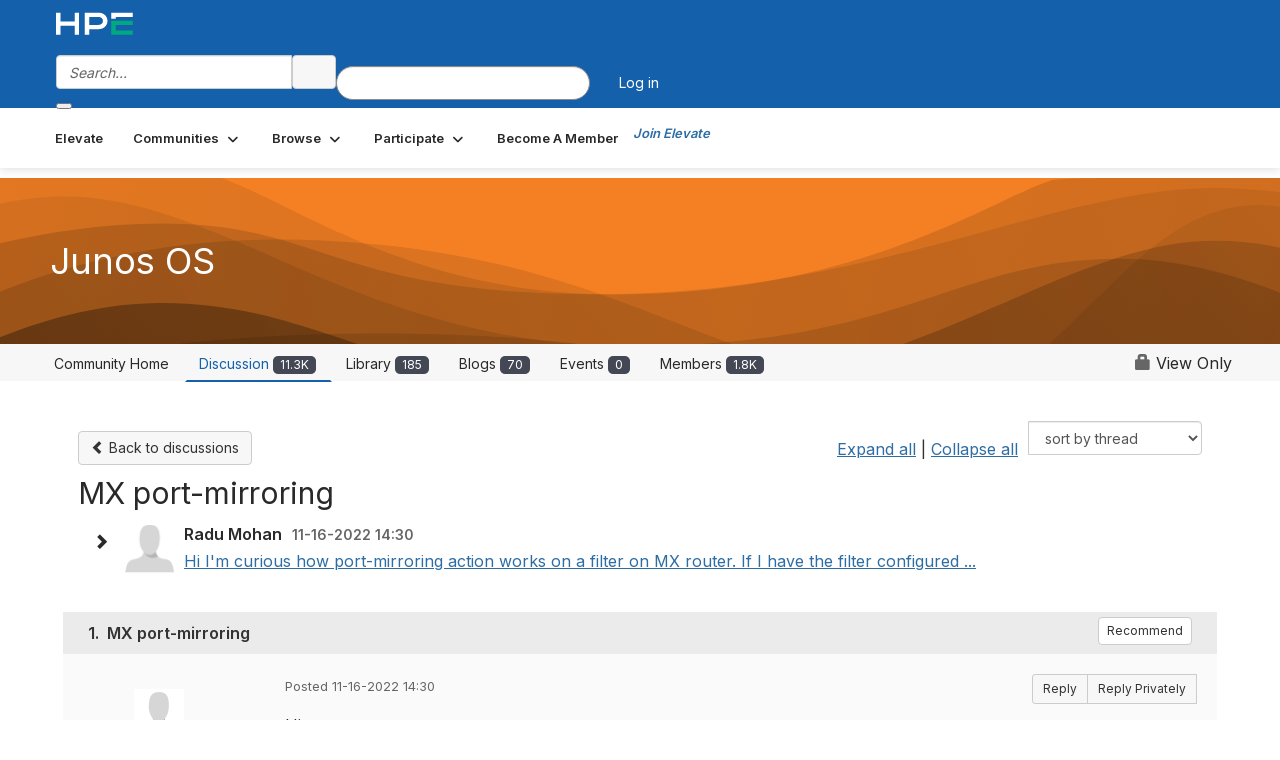

--- FILE ---
content_type: text/html; charset=utf-8
request_url: https://community.juniper.net/discussion/mx-port-mirroring?ReturnUrl=%2Fanswers%2Fcommunities%2Fcommunity-home%2Fdigestviewer%3FReturnUrl%3D%252Fanswers%252Fcommunities%252Fcommunity-home%252Fdigestviewer%253FMessageKey%253Dda451bae-98af-4f3f-baec-3285f4724f2d%2526CommunityKey%253Dc1a2ae9d-fa3e-41f5-82dc-a447b7b0da24%2526ReturnUrl%253D%25252Fanswers%25252Fcommunities%25252Fcommunity-home%25252Fdigestviewer%25253FMessageKey%25253D6b8264a1-f7e3-4919-bb18-944d66188a44%252526CommunityKey%25253Dc1a2ae9d-fa3e-41f5-82dc-a447b7b0da24%252526ReturnUrl%25253D%2525252Fanswers%2525252Fcommunities%2525252Fcommunity-home%2525252Fdigestviewer%2525253FCommunityKey%2525253Dc1a2ae9d-fa3e-41f5-82dc-a447b7b0da24
body_size: 136613
content:


<!DOCTYPE html>
<html lang="en">
<head id="Head1"><meta name="viewport" content="width=device-width, initial-scale=1.0" /><meta http-equiv="X-UA-Compatible" content="IE=edge" /><title>
	MX port-mirroring | Junos OS
</title><meta name="KEYWORDS" content="EMAIL, DISCUSSION, LIST, EMAIL LIST, LISTSERV, LIST SERV, LIST SERVER, FORUM, THREADED DISCUSSION" /><meta name='audience' content='ALL' /><meta name='rating' content='General' /><meta name='distribution' content='Global, Worldwide' /><meta name='copyright' content='Higher Logic, LLC' /><meta name='content-language' content='EN' /><meta name='referrer' content='strict-origin-when-cross-origin' /><meta name="google-site-verification" content="7cNyU2LCGSJgBXrjGTF2G-CalXo2PXNvZNJR6iF0z34">
<link rel="shortcut icon" href="https://www.juniper.net/favicon.ico">

<meta http-equiv="X-UA-Compatible" content="IE=edge">

<link href='https://community.juniper.net/discussion/mx-port-mirroring' rel='canonical' /><link rel='SHORTCUT ICON' href='https://higherlogicdownload.s3.amazonaws.com/HLSTAFF/a5fa9699-b0ea-47d2-a196-e09518d21b8a/UploadedImages/Favicon%2032x32.png' type='image/x-icon' /><link type='text/css' rel='stylesheet' href='https://fonts.googleapis.com/css2?family=Inter:wght@300;400;600;800'/><link type="text/css" rel="stylesheet" href="https://d3uf7shreuzboy.cloudfront.net/WebRoot/stable/Ribbit/Ribbit~main.bundle.47bbf7d39590ecc4cc03.hash.css"/><link href='https://d2x5ku95bkycr3.cloudfront.net/HigherLogic/Font-Awesome/7.1.0-pro/css/all.min.css' type='text/css' rel='stylesheet' /><link rel="stylesheet" href="https://cdnjs.cloudflare.com/ajax/libs/prism/1.24.1/themes/prism.min.css" integrity="sha512-tN7Ec6zAFaVSG3TpNAKtk4DOHNpSwKHxxrsiw4GHKESGPs5njn/0sMCUMl2svV4wo4BK/rCP7juYz+zx+l6oeQ==" crossorigin="anonymous" referrerpolicy="no-referrer" /><link href='https://d2x5ku95bkycr3.cloudfront.net/HigherLogic/bootstrap/3.4.1/css/bootstrap.min.css' rel='stylesheet' /><link type='text/css' rel='stylesheet' href='https://d3uf7shreuzboy.cloudfront.net/WebRoot/stable/Desktop/Bundles/Desktop_bundle.min.339fbc5a533c58b3fed8d31bf771f1b7fc5ebc6d.hash.css'/><link href='https://d2x5ku95bkycr3.cloudfront.net/HigherLogic/jquery/jquery-ui-1.13.3.min.css' type='text/css' rel='stylesheet' /><link href='https://d132x6oi8ychic.cloudfront.net/higherlogic/microsite/generatecss/bc2fa343-ccd2-4775-884a-f1ad10dc9457/0f768ee2-ab64-4060-91eb-107197ad87a1/639051842735300000/34' type='text/css' rel='stylesheet' /><link type='text/css' rel='stylesheet' href='https://fonts.googleapis.com/css2?family=Lato:wght@400;700&display=swap' /><link type='text/css' rel='stylesheet' href='https://cdn.jsdelivr.net/jquery.slick/1.6.0/slick.css' /><link type='text/css' rel='stylesheet' href='https://cdn.jsdelivr.net/jquery.slick/1.6.0/slick-theme.css' /><link type='text/css' rel='stylesheet' href='https://higherlogicdownload.s3.amazonaws.com/HPEHR/5b68080a-2632-47a2-a7dc-b5a6d436defd/UploadedImages/font_files/fonts.css' /><script type='text/javascript' src='https://d2x5ku95bkycr3.cloudfront.net/HigherLogic/JavaScript/promise-fetch-polyfill.js'></script><script type='text/javascript' src='https://d2x5ku95bkycr3.cloudfront.net/HigherLogic/JavaScript/systemjs/3.1.6/system.min.js'></script><script type='systemjs-importmap' src='/HigherLogic/JavaScript/importmapping-cdn.json?639054018578811901'></script><script type='text/javascript' src='https://d2x5ku95bkycr3.cloudfront.net/HigherLogic/jquery/jquery-3.7.1.min.js'></script><script src='https://d2x5ku95bkycr3.cloudfront.net/HigherLogic/jquery/jquery-migrate-3.5.2.min.js'></script><script type='text/javascript' src='https://d2x5ku95bkycr3.cloudfront.net/HigherLogic/jquery/jquery-ui-1.13.3.min.js'></script>
                <script>
                    window.i18nConfig = {
                        initialLanguage: 'en',
                        i18nPaths: {"i18n/js-en.json":"https://d3uf7shreuzboy.cloudfront.net/WebRoot/stable/i18n/js-en.8e6ae1fa.json","i18n/js-es.json":"https://d3uf7shreuzboy.cloudfront.net/WebRoot/stable/i18n/js-es.5d1b99dc.json","i18n/js-fr.json":"https://d3uf7shreuzboy.cloudfront.net/WebRoot/stable/i18n/js-fr.82c96ebd.json","i18n/react-en.json":"https://d3uf7shreuzboy.cloudfront.net/WebRoot/stable/i18n/react-en.e08fef57.json","i18n/react-es.json":"https://d3uf7shreuzboy.cloudfront.net/WebRoot/stable/i18n/react-es.3cde489d.json","i18n/react-fr.json":"https://d3uf7shreuzboy.cloudfront.net/WebRoot/stable/i18n/react-fr.3042e06c.json"}
                    };
                </script><script src='https://d3uf7shreuzboy.cloudfront.net/WebRoot/stable/i18n/index.4feee858.js'></script><script src='https://d2x5ku95bkycr3.cloudfront.net/HigherLogic/bootstrap/3.4.1/js/bootstrap.min.js'></script><script src='https://d3uf7shreuzboy.cloudfront.net/WebRoot/stable/Ribbit/Ribbit~main.bundle.d123a1134e3a0801db9f.hash.js'></script><script type='text/javascript'>var higherlogic_crestApi_origin = 'https://api.connectedcommunity.org'</script><script type='text/javascript' src='/HigherLogic/CORS/easyXDM/easyXDM.Min.js'></script><script src="https://cdnjs.cloudflare.com/ajax/libs/prism/1.24.1/prism.min.js" integrity="sha512-axJX7DJduStuBB8ePC8ryGzacZPr3rdLaIDZitiEgWWk2gsXxEFlm4UW0iNzj2h3wp5mOylgHAzBzM4nRSvTZA==" crossorigin="anonymous" referrerpolicy="no-referrer"></script><script src="https://cdnjs.cloudflare.com/ajax/libs/prism/1.24.1/plugins/autoloader/prism-autoloader.min.js" integrity="sha512-xCfKr8zIONbip3Q1XG/u5x40hoJ0/DtP1bxyMEi0GWzUFoUffE+Dfw1Br8j55RRt9qG7bGKsh+4tSb1CvFHPSA==" crossorigin="anonymous" referrerpolicy="no-referrer"></script><script type='text/javascript' src='https://d3uf7shreuzboy.cloudfront.net/WebRoot/stable/Desktop/Bundles/Desktop_bundle.min.e5bfc8151331c30e036d8a88d12ea5363c3e2a03.hash.js'></script><script type='text/javascript' src='https://use.fortawesome.com/863ec992.js'></script><script type='text/javascript' src='https://cdn.jsdelivr.net/jquery.slick/1.6.0/slick.min.js'></script><script type='text/javascript' src='https://use.fortawesome.com/4401ef9f.js'></script><script>window.CDN_PATH = 'https://d3uf7shreuzboy.cloudfront.net'</script><script>var filestackUrl = 'https://static.filestackapi.com/filestack-js/3.28.0/filestack.min.js'; var filestackUrlIE11 = 'https://d2x5ku95bkycr3.cloudfront.net/HigherLogic/JavaScript/filestack.ie11.min.js';</script><meta name="description" content="HiI&#39;m curious how port-mirroring action  works on a filter on MX router.If I have the filter configured below with both accept and port-mirror action, will all " /></head>
<body class="bodyBackground ribbit viewthread interior  community-pages">
	
	
    
    

	
	

	<div id="MembershipWebsiteAlertContainer" class="row">
	
		<span id="MembershipExpirationReminder_d1d5ceed0252458a93e140817fb0450c"></span>

<script>
    (function () {
        var renderBBL = function () {
            window.renderReactDynamic(['WebsiteAlert', 'MembershipExpirationReminder_d1d5ceed0252458a93e140817fb0450c', {
                alertClass: '',
                linkText: '',
                linkUrl: '',
                text: '',
                isInAuxMenu: 'True',
                showLink: false,
                visible: false
            }]);
        };

        if (window.renderReactDynamic) {
            renderBBL();
        } else {
            window.addEventListener('DOMContentLoaded', renderBBL);
        }
    })()
</script>

    
</div>

	<div id="MPOuterMost" class="container  full ">
		<form method="post" action="./mx-port-mirroring?ReturnUrl=%2fanswers%2fcommunities%2fcommunity-home%2fdigestviewer%3fReturnUrl%3d%252Fanswers%252Fcommunities%252Fcommunity-home%252Fdigestviewer%253FMessageKey%253Dda451bae-98af-4f3f-baec-3285f4724f2d%2526CommunityKey%253Dc1a2ae9d-fa3e-41f5-82dc-a447b7b0da24%2526ReturnUrl%253D%25252Fanswers%25252Fcommunities%25252Fcommunity-home%25252Fdigestviewer%25253FMessageKey%25253D6b8264a1-f7e3-4919-bb18-944d66188a44%252526CommunityKey%25253Dc1a2ae9d-fa3e-41f5-82dc-a447b7b0da24%252526ReturnUrl%25253D%2525252Fanswers%2525252Fcommunities%2525252Fcommunity-home%2525252Fdigestviewer%2525253FCommunityKey%2525253Dc1a2ae9d-fa3e-41f5-82dc-a447b7b0da24" onsubmit="javascript:return WebForm_OnSubmit();" id="MasterPageForm" class="form">
<div class="aspNetHidden">
<input type="hidden" name="ScriptManager1_TSM" id="ScriptManager1_TSM" value="" />
<input type="hidden" name="StyleSheetManager1_TSSM" id="StyleSheetManager1_TSSM" value="" />
<input type="hidden" name="__EVENTTARGET" id="__EVENTTARGET" value="" />
<input type="hidden" name="__EVENTARGUMENT" id="__EVENTARGUMENT" value="" />
<input type="hidden" name="__LASTFOCUS" id="__LASTFOCUS" value="" />
<input type="hidden" name="__VIEWSTATE" id="__VIEWSTATE" value="CfDJ8JEeYMBcyppAjyU+qyW/thS46Ull6tIfTb1IVnnTkh5IRko2Q6BQgL7RZdrEsvJ100eGK58IRrGtwkwZtxjqm4F6PjlGvz3DHUCGTUc1WVS+KSsC9/vgUOInCTUQvVolKrk8vMPgHpcilBDyUBqDfVtc1crwyNX7imYyIb78qgv2fD+7oin4/ckVCNed24lj3yN+4tPVhPSMsnwA1DRnPnoY3DWNRYybPTOj7v7BTE/9RzZu8YcRpH0NAUOQgkEbRmwZizXg3WbgB3NREfFF4neZ2E9EKJqLPz3PvWvoVmDPxhBQhmVO9pvoRQFmilZb3C02Hznv1AKv2+YKodERtA9S3ATesioMi59hYqiQcLz3DmAEFa6bLbptDHT/gX4ugQ6VWUklOIDmSIublRjq0x+Mc/ThIVUodiF+OoRPC3lPKY7EbPfApkWouDUlIDhHzmhLfwbP0YR1++C06qyd2qGZu+A4uPlcxfZr6w/TERPXGL8mt5DIqMwN4gLptAfYAcxff9KT3AHzw3ayIBZFZGYoT1GZsu8TJ9NvXtnpj45a+4YqRidsYYROtco/nAnynH37HtznqmetQI5LGyxv3eTDTv+A282O1R5YUJDyXHUsRkkoRzjr11gRjgBEtiBaclA4Sev7DuQBPrWUGBKRLb8EuZOcN2ZsAWskfXbYdZTRLtEE/a0aWfwUJZJcfmZ1XaJL84umsvF+TcGWGYHAxrs8u+qXgAG91ZIyK+HExyv8INvb8xGRUt3VgW6n/Lp5BT10aln9YJD/Bs9CEWvbr8xvWMnTKVNyfl6DS3GfpEV/lTDwrZhGKRJL+dna5c+3B2n4j6Y1MUd3K76Slyw7O6b3Ft3wUdT3ldCZke+vjiMBv8YNl4+/GDAg++c98w/wQsWTP7dQUQmn8K7gg9T8KJC9HxEkpddiolgbbdpSi52jvGcDGN2P6PUAWfS6S3mHXCNWuCebAvdEg5ubyeNqv98RFPeOw8M6Kl+8S/LVhl11Oa4P1QiTuZV7fs+95QOoNz/6ge9ZiZ5m6Ohk3aALjuTICI/zL/o89lz/GqRswsv1z35yzKMrY6U3ygp0z/S46A57Pn18I/cieI8mppWoQzdZNMXkoyiO6udhPLWVfTRIHQJ4WKPZ+K/7QxGF0AgKuJM+eSu95WFBppHtTNUz4Mcuz+VFgxhq0i/sGdJA1/5ach5/ZuqjA4a8vlrn/PHZEVWTG9YIAhdznvgv7PXWm8hsuReXguZCMBq75iQM1MGr4Hj1f4Gp72bNMsrKhP/JHZfHAoabaOSUK2bghAyawRTGpxFyZSR1OAlRvc2oMcKc2wr8TF/oMY//jJfjzgShQs5ySKVdjX8rewkudb2QQiGTiZK/P72PsyvAdRuYatsFIcXt9BVSmW7DeHotc4NWj+Nfy9OZAUXCeCTbtoACQZuge9uZDml9VDbgsnWLP29ojcGvXnCwUaQJ6Vd1wcb/xt1Z7F3ZhxnwIja41Rk9K1ZnKEoz8qoMZsRinVybxES/VgSbl62V6PusCh/9ddhbRIKAcOrMtma0vLYsCIwuJ9nMyXUYrh1nZ5FzRCnO4ROlac7lqQS911ArKbv/CCc1aTE9U3Ivli5di2FHWMhnQ8EMFSjrMlv7w8T1hjgvNNYbtBrj3hPhRW3Qx9UF+JPaIqpNQGLdf1zX6TZe3B01/J4qyM3WEPXeJQpwfZ0ieTo3qyVBxgduHKQXTyfnR6GE2B2Vfarqqi5wz+UwqvAvnczOwYfHgnOzNWgYzfSdacvW20K/ttbCb+jmjv+R4U3mCC/4HZIlXQHxWuN4zwh3mtjyCuEHD6vffgV5uPzUq4YpT+IHiGj2iPVIBLw5u1QVF/myY0wEmTk7uegglnS3ipQUOPjzgSC2M9SE/ocJzendfvrmjZMJhdXXoVpru4fkf3unlPerEgLKk4RS+jSrPmqX6aDHvvUCd87EHxruKRMQsWhSCzTBPrxagsFh3mCmH2SWTvD0ViK6SgRPNSS7F6U1YNN/xDyMys+aDjsRcht7i/KpWuUvKko0qMRZ8XJVGu4YoN4WXgNN+7qSTQXquM4b5CwsB52MG/NaWKvz0AcMottfPAnE1OPMFVqp27APzB0yJ6Zf4HtC41ikthpTgI6vGdM1qJ+ENalDoADEb4DXEy5pN1LvOGSFStvh3ajcdhkO30j+bi1+x+N/9fSCsqFh3kV9UMrEYYy9Cm29KFpJcYCi2GN0giQtuGrtXBv+/W1bTrFH/FMmfQzc8fuzp4hjnVv6d3VgIyuUDVbGaYvOqJSv1nVqCxGHBSvlw/GYEe9QhfQs2DHMd2skVNWsM/1zui6RuM64eCibX1/iejmwN9MEt+nNTAPe3WXIVv6BH0MP5xYACWZVsQUH4Cf5vtVdBhcPVYSjEOwnD+yCvtWeCJ2RmOfLMCvTXUUXFzibxyCAn/FTJwpkSYsjlKwCCb5QBI71uw7bf1GtJbPUBu1637fQA/wxzC2ifbrbZKlMnK20S+dcZGe36Y23DBLdBSnUDyXAxDDiRiA38Zec5gK3q69G8y2EUEz5rEKfZv5NWH/jQJOb2uspQ5yDEzNIl6pQ2ycCq6Iz9WtZU6ZkjtHIH9sZwoxAGfRQQlzZpT0qHSd5WFdPOiUbQ8f5ANEDriJQ6IuTJnmLwcjtLa3BJfE+nd9+Ua/JMkdDWZo88xF4bFJisvO818xASCdtbpBxLNIYW3/mVtChf5/kdh1U2QtNYsVlq5DBYmIj9Uio6DYXfkMWNfjnb359KrGiEgm4QCcAQuYLjkz2U5a4DA4Wo8qBVQOPwPh833rfjzYhOiJdEsRZuYK9I256Kgg6RX2hJk+i0C2LItUkmAu2zs1AbLkPig+akEP043CaTM+u4tZ8D8/5nTMih9HcAmUaxZs+Qzmjmkn1+c6DsAfHBQ1xGZ/x4dGgScEImHh9L2baRZjovU2gb0jT+d7FX0m/AFWxp0bbW4iZrs9yW6ew4pIPOsYGunzjvk/lP5pbvNnHGIE5m+nTMJe/GEJrmiF8WR6B+nJErMJAG4teAKXk5LJGvKkU0k1D3oxqaPQzq0720rSNIwOR1aggyU1/qrIXI9QoSq43ROOLU7wAXQqaAXNyWRI4WIrEs47ovA+u2gYZly0Pu2tH5H0IDDxLSqrmpiTPffi+3da5Y85srvcRmlo4yDtT0SAXmTvTZ9L9PTI/UHl8KtvTETbozp9/1tU4bhggyKaHLNJzp9w36PV/ySnxpde/vT4RRVetX9kog6dvF8DFMLRJmtatm1Y+k9aGaCHzgKTYw775POnrPENdQQC8Suh0SB3jSqMqH/w8JlrMMW0sfv8kI3MJwEZ1L4C0Aybo/r3GGc7XcHok9+l8wIPLBSlFotSHNqDEG5detjgPR14hCoD6KCPK0YZw+sZ4t07VWCGk3mFPEs/9y28BDxCQsor84VhgQj9jhNewGzqPJaNYCm1T7g80q1MhreXnuFkpncZ8mNlZeSr7DMPkgtyry+64XnQAgqi9lpXXTHi8/yqIa9Xn+9Kxn5kVM891C6AIPapsyVYTdRhf9vXp2rAB4Dzf5dDtamYpnz++1C9B3V28UQeXBxBjCSfKg9KsP9ACVQlB2DBXDVRlQ46j7Wk2UrEsCPXsDolEDZE+GEkqmRSVqTsmyDsEsbiiwEvGM1xnZKMw9iLOhp/hj4I+/97p27FArDM8hsneudht/vnjyP/7pzoetO8WdOn6rtaNzBX3Pr/0i+7uIW5EcuhrEsGsbCBCEqf5p+qbzNpXb5yDbAHMv5BTcVvAWg4C9Cr9gAsMcjoVYs6LMsr6kJHZupVL8PEsVxnQKiLWSimcorUCDLV80LWAAtZ3CIy/jfbYNZK9DUbMIT3iKh7RS1GQsLN0yUpnhBKfwzpV5rkcSQfC2AKpc43xoOaV9ij/wS1cAisM2H4Fd3VwOSWppXXtq+15vVEesy2VdHiMwreqPS7ADnW6EklyXkRhPa+l5Lv/eGbv90hM5sKXcH04Y8ZGsFtnc+nDdKnPQ2TcyxkxMHzEreJiuj9rMrItR7sF0ecd920yDlN4Wk9Drhp0SYz1HexcyzZjwEldnXz6RQEUgRAVrTv68yjjJ05hqg48bSpGXYI+O10zCEhWTqKLuHSTy1W2zN2Kvz3S3PHfAQ1q/281t5Wqubuf25e4OzDRAenuW5mG6K2DzkP1oZMxzsG08boNkBBrwoSHQ3SJJ8+hdfT4dYrRAGnqcdFBEJWnnwCNHX0q/UdeJf5bdipHSQZ26IKFR/Roaow36yT7wdvM7D7SGOOds+qSlfEZhTa228GIdqXqsoVgfQGr/QweRMWGe8vXTHWPx1JuLalUBKKmZ90onx0nsqrGHpn8hlJuP0UTJI+Knz6k2Sc5oYauu3jzUjoD/fLHJQlsgejSCyvJcvPP8mnuztkrwk8PAv/cgN2e1FX7S96z56jzte8E8cyRozjRpE//al6tRFypVCRNsoRIQPWgc0Dg5/YAjq5up3zkQp7jEEAAXC0lhStjqsqxq8P7BSU5u4u9I+TauoDdHi67ogRTkRBcT6GfLZceed7mvzDcYRYoHHW01aKOY56w/[base64]/zSujru+auppqyKbXztSouJ9L2q/1LoHyZwhWNDtdj5a6suuaNoBMdqqiDgtJzo0//D/xNKBODFj2VmI4UUnmVp5aBbE8Mxrq+QCR6nPy0P/JJPZaOHOwpbj3+Y9PmkC8ooYbS0L/[base64]/Snqy/KcV7qrHBSBbW6MFjA7Xfnyl2oezIlzkM53UFAkGcelMLhnpPhRJaK45EA9GZJC40MWqxFT+z8oknwLGPniW92z4vOez0XaSWET+r759yltnnudN7rXynYiZ7mt1TyNnnaP7Po6We75Is3IjDnXd3OHtOVhpcrem80Er7sWznnRyWIG07H4GIvhpA9fUu/Yu0pWJ9W5kUXbHy1HPpB21NjJAfQiLNcyKBpRxRTEtrmmz0k0rXYT8zGEIYBpE4q3x90oiEtiw0gUcuDm/BHep8Phr8mGHW969UhX3Baml4dWsnxzMBA+auAmbOyXGP8MkX8TSsEHXR+w4ScQQ6ZwxnQScAtQO4OmYCrzQJkGTuWhM42+0JL1LpaRrjfNwmT1DUd2T6eKchjzJmC8WUdrKiztSOQNaD1k2gg/wOyQmqx6DcJnpkwZSmQCZXnWJAetIWguaYlRKH7XTx1Bhbl9dqsD4DKsrKMnIfhpB2POk4bap4EIzoOhKfssDbuELxXUtTkoPf4C1W6mHfHo1fpy0gyUPRjX2evzbey/ckRoawZ3bi6zQ6vfkHM16ukbwSGQqFH7XiYjvsP7Wk1joCnlhrrFaecfCAZdKtLhUqmRd5pxcCoxLQ9EE0gypCqJtLP9O4na+ZrjWtRje91bc5mJmmDBNjwc7/nzp2HlZYpPDr9AS0YzzEeJ6WWr03wyTEHIvxIu2jqpfD0pBEpeVj0WcmdXSbnU0W9p79rUut5xrJnc3kcEDor+vLhcYyJ4SUj9jwC51tmTeJ4sQsVtnPegZl9oZaJ3FHxHivS/q0Bn/vfdMa3QPZ7X4CuYMpkrQ25joklwRWKABau9j9lplooUMuMK8vqyEDH4FO+z9099VwnmIDsCm+pK9fN5U+znZwaEClQs2QtjVOkERnexOY+v4cFBCAiYYkllSxiaVcXfT7LRNoRf45ThA92zT3nkntyRXwtcZVlDbYxX4/rJIQwDPR1vmc4rURemr6+J4UJ7LfoNbE8/lJldEtdoI+nFffQFkhaCu0gOrMYmLMwjgTQCPI6IjdQGuNYD6Mxww7WZ0sa9jn36rbsFaD5/2qyj4JAFWbS8JJOXJc6mv67clp1pGTMaFMxvjXJlTv40ekbneJ0KQgZ8SzfpvpfFdXAtm9+kSiKVqTzJykOraRhkP1rHMiO0tE6clzBBDl/+f4w+qng7MLfK4Of11QpsGJ2YdeDNUfUuialb2Q2ewHEGcio588wtsOzNvNy/9h3V89FknPrCNY62MBo7ToVcR5COKWelJyLoucmcqOquMyYAhIeAEdAo1S8d4GD0S2+dZijpVg9gGXP9zZ9Pgru649D5zdNs1St6Tq7ds2DTfZR0RcvSVaj6mk8XBot7ZhEWKSaO0ZlNJ6lFSZRPa0NYA1hkGs/0VuKcrnRXamES7GflGlasVq2OlcMDEQ2h3bYT3R/kLsRpX83hECuNhij5Q2PHLPdpL9FK9Osen4H+d4vXGzUMzm34MR6EDQuo93zRp8QQFnJtFWV6CMC5wioMeuSRGvRxP2Nglo74OA/ntjBYXnrbqn2SiF/9F82Uv2tUjlkbYgBsD6RYyq7AOBePNgfXEHNFnKslL/USkSj6DkbAy1AwEenLkCJqRGMfuPmMiM2C0ugnTX0Qa06qfbi9CRx163bKe5A0D06gHOtrmW+uzhEIw8s5lFUM9ZxIbpb39StZQfE7Q7FK33yA6XQPhDnDgiTuNIKtkb6ACK2gME/MOMVyfebv2KM81JVwCDxEtlbo0QMcPmKR4mqOQjJ5WQlSUaUWjGXysjFGTQ4AdMl9pOa/buq7Sq54P9fh27HGTHVw9k79P22VraC67OgKqTndKPvakkp0r1TbcgLv8W/VHhgkRlONqzLli+GgP/XN0FiDfEaol0eS31UPCIKaAm3gatYRK+ZIbg4EIwHEoAuKcvLHIYotFb1TXVXrZFLAB/p2VMvLbm5yHVZrQUk4QrekUfIGDjLCqqfJl6d17uQ3f07Aj3w6p3/WnEQ1u5d+j4jhKkovuqYLb9WzuUKGLnLUbVrRPaxJMzKULop7+4T8DWy0XnopfEFsh1CE076m2KimuZGsZB2qv8Vhcj8sR5X5V2ycz/hPzjRAnZt/epmm0czn3TCRq3kcQ1u4d8RUWq5tE+iXSSBNNKvE8hq8LhN//Wn9A49LpxSCI6Fokvar4THYq70unbcNSWq1ke3ryNE/hkoHBCPDuM1T/j0ebAhzA+BBjxx5RqQ7mgatfL5F1oPXdv2z7Jap/hZcJtf3zZN1Azo5FzTScpHFrxPB3F3mJ7T2w0ipNax0gHo1q81lAssLlkhFTf/onUl6TMKqzvF8KbZw0knl67y7ClhmXoMqGsWpulDq3L6UnyyJSAMbYT3fBtarNnnlgoukjoXoLzz10xpArKssSbnQkrsvcIvJu+LRI7iAx/OAKRqjAtEZHRi8ykKnlsIgun1O47xvCUYjqUmdWfVg2CbsIt+QnDsZR+LggePYKl0t0kwnQfalRQbXDTdAxluaFTZ1hBRDmYGiBv50KpBPreulIrWI5N+QLEfCOYb8ZOX4lB/Tx2Dm/5+8GLprAwH1rxG/mZY2+3WDsN+N+nI3UI/YMN1ffo/Xh59tkCbvrzs4ss9bltohHF0Yoqkv417mi3htJOHV3MuUvsbdH9MgZbTR+0cTMO5Jq61NtrHasUBE0Cv/8q9pjkPiu7tmZZ+4FOYpyCD3+CxupKKTVEu2h/2S2PyHDuuh4jT/B0gYSGsQhcj17apMIwBY/iNqYLRITNmC0hlol8DpPFZXXdfkfC3Ly9lz4FcmSU1rXxCujEiFNrMwppXfLThV0I1vet3P+kH6uIQ4A/PJZexkaO98QkYpjuSq/[base64]/njDSheS5VpMHAXYxyIjKaPoWQjZOQ7LWkDSa+fLlZ68Y8P6v/gs5esMX/4bDCdeElwNzH2zDY7vjqTyTjslKLpjK7ytl1Pdho7Soj5KqmKdgakWxkCvpObSqugXa0ex8YoKfRCgh9/6spPtseL2zUehTIhM0RcxOvP2Y3ThKWlHueFg5ffmnNoj72uPxZjhiCpkv37L42iOhOOvka8xi0kYhtLchRnUZ6mez3MSZzbNLhGDr/V1yq8spmGRAA2M9T9vTGdQLiQZzd4JOi4XV5EloKLJzKIvyJ0sPSdG1hBfIzaoa+Jw6nf+17W05rp4dpDf5ryyv8QPybfmAQqXRB2YOD16x/mUs31su6Bh32rN64rcdR7u9uLiId0S1IXPNZXvO5aPs5hFMDvaCJH8AaNNUP3JNbsbBxP3mAzNzw4bliqYqUXsNW2g91MmupOyVwWPM8LNiy0kQYJTo3YWXWRlWFxfpQTd/AHo2VYhLUEt+0nI4Cq+7ePOq9VVmiDsg+p2NiJ3VdoNJk0KOErpYsUE1aqK+/tBCmIe62Csh5RMDtWcJ+LhC0FqVtYWZbdMfRFdctwB+saPg0qjFmGl57Q05NGLePLRBXA8bPuWha0ufhXts2ELjx8RoNUGtcvfCkZpi4F13qy/DAufASIN0+Jm/iwL33YzeCfDAr5VXNdfG4alcacTrjoaCGv2qBUElYTwNx2U3FLBzgoLnXeoJj7Z6VvW7MFgXzY7hoQrOTxJwBTlKWgF7ZCcewSxNei0zfmV9CIUUZ7g69g/QcIXhqbJcrO+O8BplFcxfeIdVPetVQH0N3IqEDPHZAykkUyFr6rl/TFPSHB9LlVycPahJ8Lrkw38ZcntouKSbjhevjEkUZm0NTyZv/vt2TM6IvhEBt3xAL6JTHHalKKhKq7Fd4JEe7OOoAnIrlQ9V1fING4Z/QTCp60Dlzi/xvarky0ggHhuaIsbMpox3t7xBGFMjFrU1vdiEt2L192aRRQkK45Etzyez0YNUOUzKh7DAheW2fuAp/[base64]/w4p9uqpXMXEfHTFfAk0NO8dH+BtRElCGA0ugpkGDHYgUSXJI5jvVcNSLA/p43h/SN/dFXSP1Lfo1w3wpYFgSOtBumQrveapd21ma6TDJbtRg+pjMhqu6XLzXfcutV4D3dkHc9rKkrkFSJe/8Dkv0KTehWwsgjJ36WdOntnLp3vglLbJKf5fZCmqtQ+53USMmkWJlBinr4x8FOIVr1b3aB9MTB5UESaE6j8Uq055fiq7oaOHKKqQczmlXnaV3+/QUGE9A/FePxo59E/9NQp2eQj/dPgncwr5PfXm69uF0WBTNzENYmCAht89z7DzTrhKjh4CktHjqLlCR1gTvbKZH/YCKhTDp037wcIVeDYcfdGv6ytp+zD/ino9V/h9e+oCWOGG5wThbIcgnQd60PwNRfA2w9FcjEj8qkQ3edatLVKWtbn18EEalWnKPdGUZa+rCcufyU2U9uPVrocXeSJ41VOP9SUiaq+NK8BoQcxVuOTtaDgfaeRgNIN6L8t5nD2n8vQr0haR+Pmd0vsS5kNzSBUTPd0Gr4rV1MmSUVVieI4nMaOigGEfphx4b/qPtWEg4jU606fipx/Ul4krpbXpzbRsaFDu8fblPLCpHZQ9cr0cSg+v0/fiuGup0/w9wchlZlNf+o0CPh3Y4WpAZM8/hZ3rBciwnoLxJt1fPRRxCQMy/9EGXjL4r1dYI030pQIP805Jq176WarpGJDCaxs0zB0B5TK0kmB/[base64]/fcJ3CSzcePlnbjA/AuI/jh/JW4k/M7tHrpmL3D9WTWbJ3/BS6lP6G28ZsCD3xsFEnJHdU5LpLl49jiOXKzC3snUlbxaUuuh3wfGx6mkKUTC/EEvQ+CaHT751Zj3vXHI8proz7tBlpyefEzSW6mPof64IikB1R1m5NZ0QRSW9dNJcWw3j9JeG1ZiY6OGi/DZMWbCX9AC0OpIXtBWm/TSZTBjt0Sv8wlrVMzmFzXmMdkn0H7yPLKYV/bIDqUQVn5OwghOF7qQWTBCVwDEw7z0Fuf+TnEl/pEqJeH04+Ngk+Nck/XTTnfbCwzo5WMfoqs2Nxi6Nn6ylIsOn3MRtnQmUzy3spcWvp7M8kl+Z5TdmraKBTcDjZXLQKZYFwLjKKjzV9WkuPsWEr2S7vbweXHUYaDTHSSuRy28szf8t9Kzmxj7onK0x928hyi/GV6Qd5MRHM/mDl5+8eRYNuTf1A1KdmW1RCV5V1KobnyWtwjYo9lHQfBk/qIR2bnD3Xzhfp2LK85Tb+SNOpLDo8wqeQCOoDFrz3ESNIbEsUMnTeqp36FNUuQXn0izCfhXpaI/kYfyPTLElbnQD5Ox3nXrwcDGzi7QEe/NbItYOba5sEuNLMRElIWShtFGt2RQ+dXfQq607/gahfYZvzImCdLeqGmIKqKB8iA3kwK0m3bqGdO/NOAU2AjpIDh0njf4HQpNYc7a+uugy6G7FBKFl+p4FkKDNFfEnUbYPVfxsO7bK2W50IekKmzY1KEBP6DAEVwVcR9yhI0OPuHneE0UX4OWvDJ1tWmJ5370hZP2QxMH/8yc+ONPrZUpns679egUh0MQVs68hwqxCF2wR+FXW5hvUvJBbXswrc8SKD2dZBWhW40MY2UzN52eAtrxRaOTmHZU741uRWqFJGs/MZJd+5VG7Kssr03ukDqL+KAvY8UhmGAhZHBm0wvaUvbt77pzk2J9Yo/[base64]/F/1UouUKJmAYcXMdKYWgp9vnJs/JgYH+qG+bHs5XvKhdSRobbja/w94BJ/X/5SjUN28hIUwDAWymsI85v4KUoRLzWd2/+/oEgd8uI5vAZpVj0WW6QzF1an0MxeFHdkNCGQzlO3lT/fzKQ/0b1Zf6JDd/IPgxEnvafxt0xemfkpKFZ5DqzXXNn9Yds+Ymum43KCRD+HEnqRdkLsmdt7DFZcvolCzE7jdw0Gj3gVl/nacQ1febYhNbOHGJySCtGqBzdK5p3UapKskzxXXnuzOiK2aqa+PIkX79IdLR9n5FbF2z/xdMzIthyQFYzlh/pIIKDeg1i5A7Fj0/j1In22wUIysKxJEJo60p2LKi3VAcvIcoCYQtVhPk3Rj2AfD/M8IcxjH/cOi9qDMjLrWdSCjjxTyu3Kqq+f4o80JKKRyt8Pdif/cUWiyeRsms5uhzh9MNI5FxBmsqW38gqGYRHV98dDxRjxjtHVqlg8ZVzDDna6n3T9r3oVWkgWzmiGvSbuxmXdQATxRi6taXc2xxBfuIwlQjEM0C7URRzT/n9RFFs1nWoUfiC86P/M+q8NMW1i3UYEnIQ9rhuy1dY3nl3wW7WLmQP7uTidREqYgn3jxv9tRiIGWKj9GztcN9+VSBlT7QoLrM29J9yaskF490kdH/S1lC3IzRpJy4CVKQe/[base64]/25/HA90/gmeYRK5NQyQ86Pq+jvI7Ad2qeyvaEtrpt0k8Bv6dKNxUgYwOSlUHBrYTbfSywwmBHT1Ydy1GSmBNWRFCKGcaTKD7qQ27gdWwxOyncufB6Hubn0/WtdohPvdlTlf032RcgZvar6FWmPKbY2TKTDCEA4xcumeJLAvgaUFJNKEqR9zGO272GTSosecOJvFFiS13Wx2kQqcY+RmDBqNBcgf4gyWaWwLeQ2gkAYr+F7EqSswjvkf918CmccHqs7AWB01KP127ftq8ruXCdcrquOqZg6kYGxR5LOCuA8MabpjaNTSm6uO2n4/k8KPfRI3C/KE2I0sUcL0R5ay9W67AJmxZOXc6EYuhVis7+FdoTNTHN4QVsHyrwcHBUUvAOQc3Y8Zbi4NmcLUd16ydxcax2KBXCriLKbEnCZdY3f3vJbbVCIkCpI9A/ioGJB9lb5KdWu+bDfAEBhuyzibyHK1AT5bUM/axOs2WqfhWuvprvcBz4h4sUOXi2zCrGJq902GLDlspbpNl1AkFs3Y9KG8H6fbEUkWlK57DAZCD17xau7nZ91HJ92iY53BuT0axTcF+CYqwSuRwdNIMB4GfWvW17I0vaOV4NYL21d/rD87wTWuQjVQJ9ql5qzHCI/J+r3d9ImcGa/[base64]/8SoISIICYDWcA1k/oEhKOxopVuJcYRh/HqXlFTRORFnxZS+XEc/bhASmO0grSQw6uBQ2qW4dgQhy627WTGkDhbY44qCO2y1i7VJpVKXd4CYSL7ir272M5XxljYdMfiDwbbxIsufpRB9TSNY6tR9tGzMELvd0u6H9eIqtrWoIjH0cr0ywc/XbBrbQZ8ircUSBfGbPmZBBRj3S1JnXjXYEOOOC6xY2T/wHHQ1mzxYkjOunvrhabJbCrY02BZONwW7vj/ya7wrRDfmB8a6Q6db72B6VlXowaNi1kq0po0Kl86hCAOvq7wgVOgwg8KnZjulp4S6FxpK5rgC0lqEMF3FjWEt5WS3KQc3LPP+q993yjN7m1zDLTqS6w/8UNQiMEcO+HkAqcKEZrb4swD/p2MtPIviRGBhXn73D9Z2iO5E6JVeKu9+VkDkB+Rx8h8q8lyZDp7bAn/gKc36vz5ViHRXzuS9+5iTowvEYuBb0yj9t+ZcLaQ4z1Z5vqhyPvwNU/zhFPTmIQoCsC5ycjSsAFFV7U+JjoVOAeO6kLNp2xD2E2bpgOLsvcq4d4zxi0CxujnMFf3lZfZlqa3o1C7EOscf1CpNbC/i/TRZHW/+TQCwGFl7bV8JNNHmnWKmPi6VewCMQiFjO0GOp0mZYzAfiGvCm41k4URx7Xq1bDg8uvsur3k08cEwhzMddYUr6DEFITvGuEM872lRNeMn7H8nJUzJS/dYMqDdkwAfGJdJGEdR8UqtIXm98lqxQNkg9SKhL194qxasii5P3/bcIt3AWcHDSxcSNgAK63axyofYJLD5nENma1i6vsdX0gQh/6chj5cwjuLVv9PBZtXYnnjQDnhdjumIc7mS7SOxPUCRDvXL31qpY32laYiMAjwYbIWnC2JoeDfKPal8zCSopi1rGvIJy0lOZ2pwaJL1t4s/BiLLhNtJO++4OXt7PCTj23oFRPJwdqJhHrMTiUqCS7OjVKSmM0N3vMVypiG6u67L4BXYy0pcayVdy2pNpSccZaMP6Dyz5gd1Ie+XNDe+xjnQLGGOXS+xEPzd8opfQoaxNzwQJhlxRu84USd5HJinHwUT/9XJqYyeUGsYgWy/3SqhnWGix7fa/vMwLgU2MJv6wFCA3Stf+lDmFD9lg3umqWxB5uYa0OfXqjsM+TfcN7TEwy0KR3bW+0PAvor5yMdebrN/1Os/X+lXFX1k9j9PexSvVaF0JAba1iyCZ42JhPLadgg9+ooJJ4/Q1eJw2sjdHT7zxys21VPnsG1rB5nXxCM8gXOyRbmxTDmkuPzKWOcwjA+Q/gh7EOqiIdNHkMm1zvGotHh2UiMONcMEHxm34WKStKKYgYuUeOYKgzhy0LAM53qvVLA9IAmzezdY/ViOm/x2xzkSU5W8afJOaX9G9CZmALJ3VDfL2WZ7QTdZqufB+y3VWwbSqsD7te3bVvrVWN06zA3K3XOZ/GE2oiwZa4Q2ZVU2MAgYbOOCpRuWrs/eHrtzDRVokp9qrur1DwgYSm4IiOc7PGrnxnkXf7ehyIClQUo/hzn3NryOGVKU9L8A7ZQUfbu5Jjsvxo9j3iA+ykryZfgapKmZUY8gURoPePaY4rV7GcHwKsOoDBMF2v/TqJYq6dGZxgrGoUsV8MICtsP02SY3STsPvGRdYW6TzUv4DNs/wnH5bDMW7FTfbAFumzRaWgb9pPfiiSUtVpABbXrVVJOxFklL6iwS/xOmZDhlRC4fIHgVv3avm2BvRtjBg0iuEDbc9e6qwTMSdnq9nDUYhRX/BJAldz4B5ITw+a2smi5mg2rGuxpu3brdPVzVpQjvLK2Px/RchZ1T5VwTjXBRJj8HREUwowVLpv4f5ByqMYQ1qWJkYAJnXMEFhRUo6iysSEr2OnBPf0LNZKct5rDmgm8gfotjCXpwUpQv/6bcsMUrabqfEmPnhmXDaMnB/3SToi72+cwCjD5+bwPMg+1q3C/Mc+GDaPK8BvlsWxSsnCMW1RwK6RlBnMygRr6eY4CdjKbVTx5GoSBQGq8aoeSBk0R2DYyhBfFFKA+wWoZqZGv3u9omyPAf4G8xzsEFUUBYilYJvQzv+Q8qDpY37wWz/+3qO56CsjzwmH4O0A/tt7svx/mUEOfUW6rX2GNZXfvsef3i0JNEs28Mgl4WgkVTc2sSd9lBEtdIBOnEmyoI220m6+dvmqehlYyAmwvBiG0f0/GFj/ziFJH1HXOa/CfX/UX1bZnMigCzudmcW9UeBKjEOkNcj3adD3t16wT8HipA4JTgRZ2vEeNB+bjQJr2q3wpAladhdS04UKcmoqfEEoPMG4lZnhyltqYWSXJ1pHTlVWX208AJL33J9ITz4+WhIMbvmxHdDAS5UJ4zT7o/jKsELmtvvJe2GCAGIGw+QcBsxZEe80KY+XaQPUvd4+zXRY4D6+9h0RgCsfwaPzDimtXD0YIExuER4glo4EHA5mlUqI5hMMsDyqfn/53uQj0WJB1XheYbPRU4XpSY6ltaU5BkDPCwXzHwMbA1rm/CZlfjcyHhzik2nGaJZ3oseOHX6F1ZDF7iUgA66fPzxK+kvcCD2aUAYW7nQykENGXec3sxD28Az/JF7K8C3EVJ17D55y+kfqfUCr6sqUi7+bnKvEezmu8mk/Acv/[base64]/AMHDZBW3peSnsfkKGyefZd/dsYiqn0tRdAOO3udiBWxqMQaGAD5wgmpTt8qU5SYdk2Xen+XfBylcoyqd/z1XAex6mWqIvY8ojf5heXWj1eLhYbe2HVwr0cFD4ybRJLwp30Es5L+pChSFNiKhGrQQHoIGLWchE66Tnj0m/hzBhfvpNX2FMvu+YvqgMQxN4TZ6PoLaWKg4Cz4pKLM7EvMYEhZ+/k6phjAfF6b6Fn7ExBVjU4u1lZRf75EM3XopsjTJwcAi+c/X5rpiB2tb0jt/I1m1QsXIyxyhEImh63JyKkhhAzq8mnLk5/M/yrgOo76jXDS8ofd014Xr6qjX+9Dhlm921d4+S1LTd7iJI8f37u1C1J5cL1SwNR+NXDu4jpIVPe7isGPoRzFtSzPGFbIC3CJQs5WnC98vxVR1X2RP6TrcMrAOHkoWgtPKmgta2Z3Z2aPnDqr5063s7t3Lpby9F3BAKRKrfGmcm+/EbyiOMjif44FqJDJqnmHvQbSFOJQneGq+SB0PsS0z+STnXQJSBxZwZ4dyuZTqP0ncJ1r6BZEGj//S4pZ3Pye+mgt313eUzWNzbBcdX3cPb9G3GEsfSb4eMD0ot5BEaDx6i3WBxn+sXfEUT6ac3prmE5kOxvsS2etEr+ufPnHVq5lVqmwiuYHQh6Qd2OY8cYX8Pg49rXMGer9DNgP3T1UmuEjJ6QRIGCqgafv0drlwQLcQk+m4Ewv0+DQVgT9YG7eHhwsIq2snNJMoIlssCf/Q9hmG4NLOS6znLjduI2R1V+boPMqanDDFJp8aGYU26PB9x66rOkbdQcSg1ClYlOs6x4PnwO3ul0sKmnVZJ8+lWj8tAk50utLxGDyGciND2px8l0B4UfmOvuPIPr6YvNw5wK05dviRSKx2C0Bt/elPzMJ0LPzqxNMBIPJsb0dI3dph4nBZIpHXX9OZ/69u/3lXYIym6M3kCcKC/ESo9EMphLvcB8rtqv8n6AVSQi7rkm4xGRNREt7m7S/Mfo7JiS2PfZ8JVgnWf0Ikg4MgkUREWz9vCBt/sd1fn+Ncg10RxeJW08C0OyFbHd+gGKnqQmoHianZBhI0FgfPpReiWBVVKjR4s5CgIz9TCgwqv4rOxwKMZmKtcIn8Pam7THqUhdJ0dtAhlzxdv9tG/VudVkYE131uOgsZ2zuiZaoCr6l1e6trFcR5Q5dr7alcoFdV4BZqZDLbp8u8OBkNaelaQbW6ujBTLE19lkEvet9C+b81K78O4oI3ptIUw5auOGohXbqQm3wtoyMrsQjarp/6a+YaTuRRNAifKpMQ52NU1km6VQXGB1b+sGhSOXz3uKTTSgacBKSI1mtVT04arIrRXzrDZ80guBZ9qy34ceM+MzfgKeW5PZLggFy5AkiN2fqm8BTm/oCu4LCozv4LuAEnAV1difuEjcujIJWf20ySf55aozJTNsD7dbL5/7brlukwrunHvO1mYTTd7AHGIP9H2bEAl974ZDaWDlRZv5dbTI87UglLkCS9rPVKr86XAePB4Xk9pF4zLXRsErN2EAFzJkKY+elVw4R1AC7NmFXdk1RWt/cSPlaXn0inGA3PgycWCDUZRi8C0FALOxxra87SH4NyFplsFbASj41RRVTQ5SkR3XSf9WhHAgVDQfmKcL/KgbD9xvicip9/LlML8Gyd7mInRGfPBohkZsEbz8ZnnxFRzIKHeg0taXZf2iPkuMynrujtBRtobyxlYtz6ZmTul6WMYwTZaKqGRrD6PsMt/spbJpLx6X9cpyLAw6MaMg1Sl83r3kR7GVp/CEQ5+DVEsJdbjLS1Uac/qmWt4FxNA1UPF+MpnwMA000tBfblNyre2MhgcmB0oSlLFLdBUVxethiw0jZzGBQgaHCWWyuZngKulU7RS8IGcneuBX3bDyCzYw7BQBHD9r1XcEgcLc/LKWfIfq9w1kb4mloTYhjOqaBZSK0qhmoRbPyZCAbCALW08Nmo0/HlqgsMdTZMM9Ie1QOZ8iINPDLATj39eFU1uMEZX3rfgr9ei6rMVcWZRQxqqyDiEFuyWzSHr8eY+lBE84ShTxH/[base64]/MMW/vSgRyc9EYo/yiIVlYbZC09l7mrcngbHyGLhmaPDtcBjW4x9JEoyWvo2rWtcExfMfgAN/msmxA7akOyZbvPnyGmEs112JOanp9Muf2e3LQZh5pw6E55RBi1xQPxXw8m19CEa4Y1UBcss1KHxSt0bgYaGsrgZc8cAUzwT/LcC9f4Dpsyc1jpPLO1ura96vfxaKMAJEQO+EFTdIdxDUOOqt2+qsYG9Zu05oVGslCKrWaouRnE3pggi6mxJbo4ARqZOGJV5v/ufKkA1Ehn3rnZyLVMtjFaQKjGemzBdVotzO88sealOxziR8HZyvcTNNkKpTZO+qfTNPmGDG8TiecIgDSms8oBj6EuUxO//gEbMHD3iQRU6prUOINUgkP6Z0IUWYIFesVVVWqg68RNI1+whe1B/U+olQ0PDDUERPuO2TTLizQ6+G1t2Wp9o2hzP+2272MzeRFzpGS/dRkuvwkVjCQxPOVaUU4Sa0Ynxsk8SYM5eP7OAOCeRgIu+LN3/nEY97aPLawodXNXECC+a8w8FQvGXonBYzzblHEI3oDnprd3zf3J7bcvbHamgTzFnwVDU6fSTcjBobOepD28pA/rU6DTnrwXMWL6bGmpAw2dpJBTs3/BrrIcvuizk74x86JuuI0L4GzPH4MMq4K16Ku+eS4nV1IXeLD1OnT4rWq/Nir/hvz1qnCNs0M/8Qqo/uCi6ZV/xYqwLZWh2xhDpVeHXHiUYPhfCS55FSRTNAPpIyP2+GyiXkcuwws31XMPyZ5KY2TmW7BOBmYy0oA66D8reF9DNzVvmU59Pc7boduekk9sg7mSzqPfT87zRso3Q92pLtVYMucazwDXiIETjR3VPTd5f9nGSKK3slgcL4DvSSaVvm/TcQ5N5H/5mPlTxCvIZ1tFvh0OvcHqR3LlNAoduErU95XoM4AwuSPrEOT4XTzc/3IhmYb3TimvC/UrnBU4gOoYJ5ObmulxqByd/uaKGOVGKlBcPjos884I2q0qPJpDVLVr5wYX4NyV/Z2qm3y5TWG5wfDjxI8Tngx1a8JVANob4MhrWjNKYsyryFF5vpmrWcLxyM7mkLeu9UKT4g5exoNMPXqFa6TQgRhvtjFX5xLWpxRNR4qAuz9fXGFuFZQv1mOXCIlaRleqngEY4BflE6LJMpbLIhlpYdN6CFWlP/nJoN4Qf2S211WuIohpPo7l4n6GGMmVOkyRa/lZcDjZ/QNT1D6GlA3F6j407YalWHX56ETn1/jKqK3XrCfem4qAe2jnd4Ted10LEl9Qvkgvimy22XW5OjhZ5g7xhdn3/IEHdGlwm4s56Sk7JC/9TMOeHcMoBFufvKzuMMV2uNK1vEwl3rfpjeYfVJCXcUNUXZYvzzTD4YO/oVA8tNb+zAf5IcciVjjRXdCR7jGwGk12ipZ3r7QmmcKjooDII+tFHQhJH/TGJYNteieAPdXWz5jyyfP5oqhDk2Cg5WkNGQYKIHjKe8QEmZ0H0dQ3JUUmF48iiAPRl3dtxHN/+TTqgBrTMWPiv3TDHcky+R14ZYTJNxBX6JtRtft6N6qDc45OoC6uCiZ65dEPo7ut6RQwbIs7cXe3q1sgtCyWZHf8MjKW2dLT4inuyTMxeENJo8GqnCq4ogBqAVBHG31desb/7RRJNE5rDsWxwtueWAI/+b6Ovmk+kWR2Wl0zqs6Ud3uKzFzXokiMf3p40ITiY4O4a11eX6C+Ln0tuLUCpC8RcubjcJXCi/CSHiT49RMKSXrJbUpEW/F8LVWFKdV5JDOcE4MZztbgk5jMafLDeVrL4fMP+pjWSwSFnD/kcIshJehkFrbM7lB0SwhXxyXIS3royPirOVHROQa/APKY+faq++Z6IBH03RIoq0fSaEHypRRs5duz4VJhFEXgXQbb+ec3hngQFU/uJgf8ZTgDvHFcDe7xdgmCayugycxdSxKyJhKdX0WnRqPGVgChFWnJN645D+h6kOSGpfS/F3TIBN2Jd4KEvkYQnjGnIsKu7oj/3nz2oLs/VmgUHUISTXDChXNj6l2620LdfuznMcCJb+PfrwpvMUhTWyTZOwSxOOlIwTBTQK5NJs0yDrvRff6/zI4gfAsQuID+tEdIKgYh1S2iLe3Gz06FJTyzz6XRxowVm+tW7zZKMm+HL4+kmguI98LicNcRjyISTyKpQdhtvt4NULx5BJTk5z/Cd/yx2m0moKaAugeud5Evfmtq1GZPEkC3KQ3+Av7QHscaehPoJmr0+ZPEuE9dMmBSnKnZe4MrHCj4Nnq2G4wEtd/aBxpAEjkkHU6Poaz4jGLgJawLTt8C2O2lgyE7KuxYowlD/7Ec4CYoASToHpK7PqDseUzSBIw7A220IA9uNz8NZ43YlJfMd6SbuiqsPtI3iAQpUtA9Z0H2VEX6zr0vhPOvkDGH7BgEPzpfJNIodrLp6BdwJY4RKJJsijrGwyf6Qcbl57RmD5myBY0/eqSjfffm1O9gZ9mC5ZubHhD4zqb8Mv+JF89hiibiDZdKw6Y1foNSvXgSiusfUvr+FAPYe66aZHJBPqg2m4gikmMsD1u6AEHVl730p4CTtSDd0EJFX/L1TmU3IQFp8HOtMiTVNdCTRF18Eljyy9J6j3YCsx7rbaLvU6b12JlHBO9j8gmkIYuJS3ABvSTLmBkIRjPxyFabyMiB005aYz8hmnlEk7mgyAi/eT5cPVy885aR6P7GRp5zo+b2IquJ9UIEPeIGaJ6XXB7xiNu5NwxhuD7/fgpHKpmq6uAZfi1mcAYrV+t4vryzSehW1y2Jn9gaOseR6V0mdeKxt4ViX3EDKLHM06onl39bJLlaHFvQkkD8co7r22Q/ZQgc8d9Vzmtcb9PDStb4OhT2fiiw0Kj4sZE5xfZwr1PBMOGDXGfJ7riQTJ86SeFn24JoNwyWibjH2LXhxrKAowVpRfP1enl87qadJ789FosFtgydb0OIktcOF/JhOQ2xFoVBIZkeEKxCOFkaSY2zZ3h/QCOroNh5Pq/yDAcnQXVcBfI3fLhzwM48xceZRRAhtRprhMfLIsMX79p0/1elctNPl/A5vLtaI825sjv1WVfYHeksaxOeNUvGVac7DkTUQcqmedLw6Wb0DFfV225azK3QJiL+pywAxYSS6Uq5/srWsk6o0eushLUMhhB4XBMrK+4695jW1mkdO6Gn337qssudFqjYpwIEXIpy8pQbQfIEynyCuwuL/CfVspHCigU+dImEfcWTPdsNsYZ8yNW0KNPIv3ez7QUqO5pq5fX1LbDRpz6wHYL8iC9YAEp5rW83Roak4nuxOiilRTCfcy5hukcQVsWIAVKkhpQK3xPVl6TZTqnSFa718Qo4cZAoVZ36fuXEbQuRvRe/hGcphZux6d+HNorHqoZRDJEkwIRYJbgp0zzFtiqf5Dx2IKeg0XDwWKifcFark4JAblZmBCKqBtnxIrsgA95YJcikTXILBTOZae7Mc/GrL8BzzPInHMELJ7iY6R3ok+9J09mmeKUtXWTgtEMvLcgnUfR59q0fOCjSFMscG4nZLY8gTFqKu2T8NhTY5OiiGZVKV6y/U0CZpDdTCTkHgB2Jl0pn3OTcZ9JRHhGLkiWPxHNG/wTC4h7nLuR/8X9q4sfQ9HWJBfLZVemAvKq21t45wb2syDWYSG8qzuuZTrV7IolK6K6a4wE/z/X9VjQH/rQWX2lsSLnsxsFp2BpTpWekVWRKu3Z0g3r/ytcNMcyhzRnmrjvVBykHekrJ+jEvVvSGIXP+BKES/5nHpXrYdRx33e8Cn4QUrB+jLl0IyGez51w4IVDw4palkGe+nblwcIMJ0/FEn/B/LwSvrLaFsjv3YURATfDHhDtnhcjRDZwFu0tWkw/tb4sm6Tik6fTkzXvI/P5REzCEflVA+WKNAr7CEvKrVkdIMWyKh6gdvwRxiRh2ceaMD0Qn4cuig61TVZW2LEn78vaWaVB6W96zO2xrWsKycN3g4FKI/lWhoUWTL3FdI/3uztDFrj/LePBvQot+qe/G/7hbFmak3Rn8IeO7UL/SwHFG/cOqoEqce/OMU2PxdCnojI9V3I/FUwZ5BGQk+grGoUjo3IuIn0UKMhw70U8NaQodlLE1iRphjXgyUXK7CJQrgCmR/vFPjdO9aslWCKD3nscvfRPncUq6qAtGuetr+UWzC6M/s9r6p5flTckNMdzRqHYw3vixUpybK6VcHJwMtAUSKD2jr92tWEhEbMfniV/RF4/mLMLJ/gsQJGRadaC85/g65jWQAAe7ti0I8FrWd+drtqYqYihI8+2mmMWIbmLmArz5IH1Tajs8FJgpdPLUrYJrSKT9BhoJrhQt767Y+bpxaiLr0qzwUYIWNNKIeXx0pWsvcoG2JUQPYKAB/cFNWxjxjGPI8zf7unmdX1yf5wsWOUVUcjqsUNoIR7MEwClUHD0t2NKswwBUlvlAbHbzBji+1U11/LqKxDNO8/WQQ7UQV0aG1XjA3CXhd9oqyknxVeCDHpMXIY4OLJXjS7iXcj/dz4zUpmEjl5aLrrg47cpgbZbwakz0R3i/nxZFReWh4w/oBlI8SdoemXasolBYYA4HBVyCyENc34exXptzOeedJZA1UbbKdzB1ezC/iWb5vaWXFj6qqVeUB0IvkJWSBDpblBZsqU6OuMpiUGzu9MfQgmagO0sYJtCVAS/kcL1T7sQSRbq11ZVZ5dEXdkMSB7hcqVV+fIcxRbJG/X5ksi6DdEfDXmdBEfPmbQbfoMTR17eEG8xMJpF3oHD7yvYiicgIKF0Rl1Kk0d+FhyOu4YqtYhM87YQ1uUClGDoXWSuCFZKUgeJ7yvGmK4WAtMO6jj/DBvnA6T3pDXqE/[base64]/izYz5lBdFMpld2j0lMI95MvdcWSXee78QzTKzBkH6urMfZv+FMv3iyI9nRDr7d9ILDDhhu1qJRpasY+7qXB1OwyH2asgai6pRSG2phvW2IyinnR1mCurh0GPClkq0p2R3Eb3CgExTiJTPxaGXe8QyajleVnHy94RZdNmQCQtdPaQfl0zGBKPJX/eY4aMTfQnL2R6Uka4HowWESC1Oa3aOdf0UVKf1N1fORjgDK9oZXK1q5CkUlKq1U12riVuAJePSn0LDKeOOfZL4f3OUZE43YmcBb3fTTyIUo2OqNydzDUs6n1Y4s+jKowVus5mEx7jFisVSjSgy5E2c2dAFwQjr8awxi/a7jQgR/QUABcqUiaDum8FKSoosmcatK7ES6s4D/G8/Brl48n27oRTajYsc5muMwmNyXOH7b1ZRPRdd8E3RE+Kbzg6z9sMqoPpUb83OG9SYbKIbXVG2ZWjr3/c0lUT4omrTE9lTK6Qg+o9mgVjL8ZutFS3OYYBTa/9iAkYmpr1/GOEqa+GairKEI77fbB6/8FipkFp8RZe+NjgyMR2kUaYr9tuBNbWx9VLxxEfqRuFwBFnPM6sL/3xWNVuQaUix8wvuF+ELJQh+QCsNc7C6kl4f0c6F8J90VPRRGKVFbbvXljyZ2G37BjP1qQooJzkOd3hBLWzOEvhn2mRegkhQSAIC2I25Vq9n54WEOr/0f3ePlhIsdlt4dM0qUw+3LvGPRG4PveQtcgrweOBecIeQVwrSmaNFxvD6U02LAqqU3ntPy1SRxJjLrSbmWPg3VEK07k0yBL6grd93C67iozG0TWir1ef27NsD/KapE/OLr68pd1fsWL77bbuRnfie0DrEFT0QYLG2+kzPOcjYr1HqO+C8PR7dP6bXFZBGL5RXjwPQk2i/kvvFN64ZdAw52ucqL3jPSEeFfFAXSIIaYgzzbamlGoQ+hk4EE1SBJ458vEp7jFn8a6NuS9mDvnYXhd5+JRREGLykzM9LHxx5gXe8uwoSpIb439gJGHHSz/eoA15lmo+tzp5Z5r3do//EV7gB/habKnD7ubBe4v3I2/vvgRa1uulJkGnklU3NLH0/0RLJYcHTIwa3T7ZqX4I8h0sawSZCGTlUWJT50e5NdGt/IaKe1GIfol3OxVapevW5QIyQqljM49O6DRroqKvBL0nPVUgD1nZbIMZkL9fih/0BQwMgvqcpwfDhxrEGy7d4UpKffAAr9knytEGAN+z7+X6NxOSe8tsdR1bjVHD5+hHccCsX0xX3Csvt1XBUSuJ1/W3QGD3FMXthZzOP9ieCYXg2YEPmH0793UTcVz7mdM5zYsQWyTilt2zg2B6iWIwSvghj3MzDco5nKSbV2fUt/lbfvyGmImUb9lVg6gIjYtKv3HV/f6RGzXUBXH/rd4l2evi+X4aSdeIA9z21WBRzsvfXLy5MmAgGn0qR2qlub+T1vRhhc2iYip91Xqgb7XTsMk6w5s48u9csnSsKb6iYr4qMI/KKt0yoxlxA+e8XNXiXn65UAq+lBDlf8zi1TZCpr+FfKFjV1+gyoKMTqP7Pw239FqDx0ci9hXFT21MNEseM1HGVDTKd7s5SeTsRcAK8MltYinIcDWCYKrL13xMhh+4N8djCyq1F1e06woU9vxRAS2JK0BZtKXsNV6oRu2s5j9xV+xea+/Ony7u6VP2NGj59rnDZ01oLeXpm6ULFcvdtM5LgcQhUwdQZXGZ5yeypktnCaHRyWoP99f7bOPTRL895MfQ9E+FmnaybcF3rHXHcCZPsTJ883X7SpwqSS1DooksTYiqWq3MSNEdDmHweRqZqyVe2BoIcEu2h+W+17AGbnz1eMbsFAyInqMAOytGSO0eh7ylMQTL54/[base64]/6FJz1XGqPgluDxAidmiREtIhz/mRYE71KMDKSwp16qZu3QCkHOzgwjPEYXkpiyP756TJ+U+2Oaca7mhrwf8DlzPPoHOBmNGoAlHcIWXRkuO6o2ZDy+cwyStQsATbPo8NVCD8RRM1s3QKxmabHxrWwGFaYzuJPb+2fO/X9OCPTwkz2t0fh/bZb0+62Nh+dDMsmv8o3EmSvsx5PRyIGE0YUC7r3AyjUg4WnGs62F+j6Vl8qAKzfBIon1UyKM2K+QBcXk6NTonh80K3MWeqvNjurAUIQkip7zoX7IxvRLO9Gs9fLR8zxc1EVoZmkaSHnG3NhhOVXElZA5HWG7BTwoII+GTg7+9watcG+D/RXxPY4YUVRwKWSv8lwkOuu8HJO5VVLDzbOfjy1f3XZ7/[base64]/NpumTdSndf+t94QwDM6T5dqnnYA0H2uT5X3CEgm+gHoKzeESvQbxOlgz7EqTzZjyuGU3sVO1oQGlWNQH2OlHGboNi7mOKWfG2rFyhBFL/ovFSBoovT1QrOFWs65284TSy0o7M52MVXw0+O/C/RQ8Aszp3Lyt6U/zcxRLaDaNJWhCB6XHuzm/Lv7SOU/uYLcwLVzKXnfU/lM4xkWdo61CyfxsumO+A9T179n2PU+OX525Ml57O22WvXgvSLdBOS093B8ahlb1e9+S91T78x8ePTx0a9nHvEfcrHuAGRCTkWCl87uKHUoxkDz2/cdtjov7Dei1kUDZETT5Flf10DpveiM1IF8p5KVslQo9TrU3nXNacb+3xf2Haaj7Nye52slP8uiOcER3y4VMU6pvb5j8xBvKzRbHredxhj86I2nlJnDJT7y/m6A4UWKPV3Y0432IhaWU2opz8u5oySG8MdcDZGzN6J/0Eg6P41CvenRGkFLfOtUwRdK3yAt51OfezxwGudZnBfg5ZWch8IhwEIik3HzF+fh/8bkbPED1Jh2Bvca4Q3KfLEIvLs/QE9fOhlaWvfjFCwKTW9+DLjOfzkMEFjUp1d1cNeAYVSnzTU4Nu48Ys9EfQd4uPQI0bmgoW5GvR610uVvZ7mktV4cafgeO1QzcKDweH6+O2F+rgdWZGIEWTafepdLfZIJcwaGTTU/KC/gC6OtUKSdClHjtMSulFaQVtr2Ba4Mh4JN0pF29H8Q5XL7UfpSpmRvC19ZnmqhnYcK2RaRvwBOdbG215rlThV93XIuNmI34Y6o5TS0daVfo7B/7IQ+hxAvCJKoFe0SFUMqlLfgWtzDRLyuTs2IEVdSSC6T8xBJi4JOUpqW7OjNPndWGeRSYvWlsmpsXcSX9SfS+w4YOx/Vm/xcmW9zpEkoF/rhjjkU+XqD0w1J6iOl3CouWtpM3UrQdfLprt2BLUfk6V3DCo0Rht4awGoTUeI0bSeK1Y7cIdOD3nDKAjF6ZlIcv31eVKuDZ9puibwpbDV/asZ9PrMF4RlqEiKb16wPkKXSImK4QoKC2yNU8JmmxzRDxX+CoQFWbqSLk3izjc7K+Cn86VEMsCIkMavxLtsuxt+WXy6Z7sNQiLpzqv4SDG/hPvp0D+OBTyxZhG9qnfb0CpFWbxHwLDCHDPiqBIV9SdwO35L0HAcoaShBut08W6HQoYHgjattsiK/z4yDmi5bOlxC+GggjbKHCvqTRMxHA8xfPMCOBCb0aB4pbysTDKeu5wBV19wVFcMELSwrTXMU/nbwTQT0xV9wS36vQ8CebW2MQFADfNpBz6aIAHxi4LaC5m9FSYo4s3A4EbWsy36SK4+pxDSAGKWuxKb0fAKmiq8ibNN61BIsbg3N/rRfomSkkrkdoxLPUAqDRZloXNlfaXrx8nc0+G9kDN0QwHhmqT/RKdSB+FeS6jVJq0Bqo5AHCqHKZeU2Hp2ZH++k/pUrw+b7+S9XdsWGOjTzP2JEJhYAfZO8Qem25wB3vM402dSwijXDJikSAPjlpZ8ViTl4y38jeazhDzWqMKJN5ztsSOtB+yi9+sK7TVF8LePTJ0j+tAFF37fwgmzvnyjoF0mJDjMqtGGcbKmFaC/[base64]/4K/rX7TuL64R6tLxVMvi1SgV/w6BEK4dqMOpZ8s4z8WzmyP19HsXWEzc1TOMY2+j0GzqrSVCmb4/2FK/XLE3cp6vnVbMMaV3gq0n8iwWEcDf+lKGbuXLkoUGo5+hs+854pDejVm3TFjAzDMqrivmiNS1l0HQwXzISPh448gq8GzJM9dPI04KedEbLgtKydgTbprGqUTMWr1oHtazu/C+c1QGBotlxHbQJu7HiusTi+0J6RvdDeapIwPe1kB1cHHtwpcfRVzrWttpQjLgW6DOxUDgMQ1Fve3SOBysNc11TntcoZmJ8VF2Ih9tZqIYlkq48QCzipugDa47IzfYf9+ZTLEUsAwYLkNUSRAp1c+07VX3ZWKscyh8a7fx58kJV/Fw6GOztxu7o1CNjIOBNCXzk5dAqtCzi5Ila9kcf4Vec5sbDn1Jxlg6O3e73kOwptXdUree+qNhF2QNz03yN6+h8DIJ91tfqsvHropAOraSaW1PPO+1SzdylTpJ9f3vAkPJidpSMBTBbYrpBTNziT1Gbpiu/ub3nive1aFVyXXZY9BR0vsQcef3JutjDhiUS9lML0OFlve+0in5/nSz9xtTYV703sxPMvcqaVpKFdUVwVmDOvr+3THfCG5rJycnFKUvLUdrc65lLLc4ayHurI9tdfb4UsXUjOkg1qmjw1nRNjNzhw0/IURoU+ZD5dIgz+2rJH09+5Nr88BSX0ojDo86HSzrWxeaGjFw5ghIA0cNiEFFFLZ/rwiXoS72rCpWBxNAL0QsIR85Uah65uSQoEosRDTMP+ju1B+Irx6w6D6UBURNw1PnKRYQT2/zjsVqp+zfNv9oDx9AdElq3aDfKPWAgHOwjD64zuFsnYhNXvQiAp/wKUxBUDkgTIZVbtFtIBh3SJxWgzrGlMeXMZl4z14pPhSgyk540b5T8fXlvZ29j/J2AWHgLlxDp+w8kGP/ZqQo29nlPklMg8ZqHPJQbgHpBFsTITrUrUNDUDqsdT0z8R7TkD/Qp43SgLz9qvUM4JALdx+afTc1pRoZyz2bls1yeRqNy+WvTCOs+1+oyi8loe0JxHzLyvMVp4TU9RmT/X0/aWiyYME4VOtpJbCZS+RX7rWnt54eeIt1/qLZPqWhQwLjNukBouFCdX21FmpoIl2dchLMpwuKIGnm39124MDIg/b0hcE2g8nRAq+Z3sMDQNz9bsndqe8xC7n0jEJoJhbMXJKm6TWf4kAg1/vIcTjiLos19VNrbC70wjctCpZRYkzVa1Z75BoEyl5qrrujG2RAYa0cxEXT1w1d7gaccLVbPxaPZfvXnSwIfey6v5lnKGhAN53FIez8IGEDJ76OXwFxJbCQwcpuYPbwqvHtg93zeWOoIz6zgbM/oMyq8VBRoOqdT0oMr/X3d729va/q7oiRIFKRiKlD9r6SP56ZTwu0Fb0Jhz9LJXLyhk3kP0P5U/PKQJ95KDBSb70WHeMo+XtOXjI63pmlejuNzijrlWEHcR/EQadwphDirJpQUzY1mUXUamCuo9KsNPRGP/RVJ6Zj2HdvTa74VVp29t6T8I/WTmoAIQ00RTF5cVcGk32/qs1hjb0mX/5LN2VoEL9/EcXhs7rmYzUr9JGQjXWcWrZ/PKguEuIFWDJ95TpT/H5Y15hXqNgg9j0/I3WVOob7TWtJ+v/Zf6cNVhvQeL1mIxngRCupnfhXuTqtOno6BA5MO74MNx+bZDrFOm0AyM4uzi8Vigvrs80Z83ekLyNw8eYjtNjtJlz+R5TV7XM9npFpkzZnQiPrANtVY92LU75kAYVtonxjgJXm3X/SiSM/T3QXZpbe2/IisWX1q0n1EM0Zx7S/Iar8MzsepAXL7JAK63q8ImB4R1Z+0Uc1OHTKowhydwFYlMQHwFxI9tXBdcEJG9cVamdZIgjPFvm+PL9wmPzxecemBkMbYwiLjc6KYwweIofsfUO/WHO2zKmujoTNGjX33wbYNwMbRDeKfqygTgX5eahyjmaog4LIuoIRT7lzwJo2EbQEKvCWqjhXSIZrNZZbvbMwPj94zKBGa8haEVjzmuPP1OIbemfI5hoUaaRhh7SdmKFQfLne3YhmUIhX6K63ZlTnkRzma85sS6+o27YYfcIpMEZGFSYFSd3U5FrX0Zaqav/iRQ+DN9a+HUo4pn6CDLOUfcA214WZR5DKlE/EOkTA5Pju/g15SVft/G1JijAKe267RXcF6G4CLd+jFPo/BEeOZpYp8GODnkCRHlttUSJw5aziGiZ2dmqoWvX58P81gytfilPgIQlAAf2VO3bkAz9SvSRKri/vmzxN4Fv0eRbSgC/v6sOfNy6NAHsTUlcFpFqKLcyjewkpP6jcdwdoADE7rXYH6oII6vQrKCa881E3hqY9m40CzYI2rO9jL9hcGxNNaoZRO/4R2OHij8/KwHRhtHerEsIEEMLNeE+1+9/pEUiTkrU89oHOVHddL7xlpnW2Phcc3UISwtfVpoJX+qJM3tslVGu4VabKgI0EqCQW8Y86Qq+q+AGUaG4catZ9WQn1GrCj7MxqikDuEHyPnweMYoVvfDJK3nrFOjx2GgFtiitLJ631V7KKuDygQLqLXV9/MKPxCiJ9gmL4isCWOz8wtpqcUyCwmSfVeg6UFT9Tggc2wr9flnZmcl7/AYr6w9RYMgtrKYBz/[base64]/dn1BORKZqJ/x3nHQZI5riPBLLjFODKgP7fBX+JTpn/9tXyp7C7P7FbHj6X9gDGckDEyTUdwEn2Y4UfTP2FKngV/YunKCiKe1PrK6lRVsIdO73HfeuWf36arGyA8QLYUhTVAo1FuRgwQyAccICBxi3232hp0bxIGcZPB/[base64]/Ab6P8Loq1d6D8jLThON7RktmImts38pgcevY36sziR1qWqaob6OgAmaNoSYoltzMx5Nk0nHDjQ4RDSDuXy/BpfBtg7u1Rs/2ReWvIlwdQiCROCrLDfzHKC+qscIqDuU6XRGNFkE3KxJLK2C4VsCevRITb0Okk72E2AGIJ0I933ibz7fIhjEHlFJY/huXGTPyNqteIL9NDVUxqfnWbaKpF3s0dP/LjHwATRbUnsdvNyh9Fnyy3QcuI5UwqN9PdDVK4QJ30BBfNgbdqZ8vMy+pEpYM3RsFuPu9J2Bv+4/Dp5j9CQNR+hovRYO7IH3TkyLZs9cKkHr8mUmgvOpfICqecYnBSr3HQXXXB5droux01Tjk95nAS/q6ylmC1nRwjc8xFgK0XXZ8O72DLxV7bojg+dJjV50zDDP4p2tvmsicDw4eY3Yqvq0SK44WTCTDA+Hdq5xpbSs9q+IDQJvWezi1fn5f5CBFhZFQ130IR781P35lNXW+zTZa6zDEudVnE55OOxZkDJSD3v5ShM8e8egq3BVMDDDpMhZD61R/jVbNX+hcROS0tvgl4XghzoIcZ9Ag8dQqFFhkJIF1iF7DQAHDieuuS94BsKCB2PI741oo3yAJz171fDTanaNZELVxicloL40xPykCFXy8ojyKClenecw4jiJaFeDHrxFekNgLLm1V5d03o2lgP6rsaiySIq8+MY3EL6WWU9RGL6K1cHEAXil3PTDCRxKlzJL/[base64]/l++xbwnR+GDatQ7lYFH8H4UeY1mAeXd7uzWHpjhGQ2hEt7Yx9u8ZewbHZmb0cha04uVimBAkfAWtBS7vlYQIacu9ibAbLm7Z6uvUl59I7IT9xOdtVIkKqmK3bzjK/4Yp+wNEo4/[base64]/oRra9e6+DhmKQvB37CFtPDneqKGGu8nNfnVzBLBcSYNQsBdSq+P3a/IkXAeY4RnTHmXRYuUUKqHS8URNLbpS5HwPJZyCQRTIXYa1YgNyp3w+AhctH1NheHvx0+78fIJzqidiMozp4zMDnxKi/9VxKGuAaMkske+eK21H83UW6Z5HSbAW9p8hvIRTApJhX+5w8fYPQypmIIyWfHLRTBdbDniZTMrhRw3tqnAP/TQsQbGIrlLMKqRaoqVoOi5HXyG/45HPGaoDQ3pGm7IuuOgBx7OT/+eEZTk9qqzkiuteEJq/LUEj52l4PB1SUJ+CWzYUMCUfPrIC8845xVg0tdrzCmXALMNBpLxtxs5bFTob3e1nwJyKnMOtXptdGNog1XOA8wfBalAs4PBkuwx18XXzfAfKtp9vs6DZ8yTGqOWS19meZZY1wtktLdopBlW8N/YVpzTHxr7vHEwClzGUId2+Gz9FTcCfizh/Yq+LjaUzIdUjW0czFrMFfAFMbR9LycchpPZcGbt4koY9WRZ79/hARRsGUMJ3gIFGStKrF/29aPI8apCZqBvFDDXSFCcLvsBcf1hIdwmKLyFvITQ/lpcxzGqV1nFVt8/qHzYtjNNtcBu4dW6GnR1r4VSa7RewvYMcjuurYc6NeCoj2x4Gp11lBCc5pPDsroDh2+0UcvuhoZol1XQH1GeGC1r6ZbPif8VMt8+V/cZ3KUGsaTlxegkMpiSZQagXfU3tq6vUa/fdjjyYw5BgWm4iNvyp1C1emePn7CuEXRqmPqJ+VU4tFHDy3bZ/jWIku5Vby+2q1hf3tZ20Eq9osuQARFL05QUTBUFPV2U5BbqmP32a94c2gdsT4mkLwb550VAWyqZmHR0LyFrEfnyEPUjCECZJDeS6IZErQAGYjMbqLUEPLPuMcwBlVXSBpvsUI0btpq3csCI4BekdpEJs6sAS6EiMEswLpd8eohZ/nbHFVQ9Fur2hoSH06cRlgaMZjvwPSMYA0hu4gIbMMUmS+7f6jiU7LA12j1/juW2tIKLj0BwcAC4WGgmIW4aQwiMGgp+zPmTaPyihULm0061z8UogJnIs52w8B/9PZvRS0ERWHTpTVpdaLtenIY1vON8fviyKAfxkgbvLMt8nu5J0mRRD/RdU39Ko/JJg+aH153DeNivbyp1mIHZxKJuNnRGRGNk+qm9B74t0iVAZwGtXp1D3lNQC39oZ5jWjEz5xDJUFPtvHhfi/t5DNC9UNFtV9rxTxwoHT8y0Egc9PNXdL7DFK+fNFat7IUy64JTGgDf+KUsecReX3mbO3EM+cjVPh8LZ3QPwdZ/Ytw9zzE8byES2PLIpQZhRwmkoQknyMXeRdw9ZjqpUkc4NuGJGWCYpCFhS59EtjMlfQ1KyamZft4ZWly+xAsX54fMqvbYM5WTDLTF0+6e44PzNfabHY+hWsj/HvBg8cuNNMno75m6gP4nrkuFSyKyS7TWtUZT4vW2/wCSUeJUzow3rJXEzOZsQUJBYWlj5seaoD5GNSNlIfLhjByG8yQ7xio9CXPjoTGIieGwN/Rrk7QQdRFFLx0lSJDnClkXdqIOGkiIqkjBocrRNa325hOJUwPC/tAoYazclyZkYbsWkTqT+I5KVKvxGlzMxJ8uYG5r//4gpN5gQF0/mtoE+RXy2ASuVfqFC2SPtzpER/Wo+S6KbZ6JJps/QH0/HQC4FkEdZXGXmEa6IrGPjr1iAd/pGzwKOwu8+aNzSatYtGZogBcdTMOMuVdj6bSCPiFlDQL+c08zP+8HsVJ+gEVqXO9R+EvkcLy3mVFZtqahbtTKvEA7kF7uPM0dCWQXO/C6dqLGeh1ZWjfFVnPyQ15rJTYpoMvOn/cmcy2zSIzEJDS0QsYmDuWd4BdcUHX5z8OkrUbvZUUS5NrZsqI9NGe8mVAYKzXuVOfcyOLCbNjFUfXEMM7JXV3zc1WTSIYIg9Q1dtGXJveNjPow83rnsIo3NqTHJCYjZTh51fi67I+BCjlP2UvBdK/L5nd5CrnVa3/uhTGCLK40zGY3O1Xvuws7hSW2FkmVryULnJTwK/d5Y0b3tHB2gohkVVaghVVCCSLRa3Uamp6ZRaYOT5tMRXUyp5/XOOtFcl36Y+MepUN0pDTQ342GPB5Y2HN5dxI+MpmkAlsh0YXSWwAcNYG+gb6bnxzcs1jOhXG+a6ZuM3/jcluW4VNweQixjeA6PKKmpJEOrk68X/qW7eu9xy9d//UDVJ+8CKKqPQnevKKa2fFM67nxldNt9ZHdXzDUDndvgVKgnIiZDRQJNdGcS2LtT2z/qF3a58NM9y0MyAuOw/yEGE3asFuhkxbL1T8pM1nyKngjkw7iMH1kHvRB9wgZJ98Qs1Xl8cs/yHsk4upLN+sHM6S+Cgy+ddYXY545JWjbuv2Cix9aUl6e5w6HuTk2Rn1x1UjLGdbeRkSFv1yPelcEFKgUE6qWiJRHkCxdsGZVpUw/bd63ETGltuCI2adYoEDvvZqjL7LklhxNQrc7FHvetaYyBrfv1K4TWCIS3a4svv50MspjOMHllis8J9Gf/jX298GPGXdIBAPbXTC1J5g/o4MPIPzqz3B+M9w3wnNbclxqO6PSk0oXoCO9kLBrPFXCN1qXLTMcSScuoSnXGruQzN476eVb5C1PUxdUTEv0nrrz6QARgg8wscXxwyGz/d+mUf+mt44HyMVb2JdB6e8+H9NJnnVUZhLogCtc1t3iJw/b4rKj5CuHqPLgrtGSTv45JGIEsZ97kTOPLg8f75i+jdO9DdxmufBLX1v852nMd5SLOaEduSENuSXOcSJFAQ4ly0HYodE/41eC/WhEXUhs0ar8Gkk9B/PNXdkFBCrWh+EZGQL+gjD0BU2/jAF3f8ZtTUKp5Xyiont1/fNTC/[base64]/8ReGVqtV38UtLvt8u3UBS3r9V+EPjklgodec+KZ90+tn/[base64]/hxguB4StJC0QPocfONcaNq3HkXfDg8kv6x2bKoRmxoK5e6VKD36FP+BKnpip3ZzOD9vReKHmbvWASqX4EJtLDQ7Bx+5LMjAg7TsAdpS46GWsxaH/NdCAKz+BUEHCbBzLBovOcGXwOd7i/[base64]/cP21WHmO9EaJLNEvd7w35c3jcuUv35DzBvEJ7FvOs4nhRlDU3nQaS7wzTlkU/JYkfZ5BLe6bL/6//ykZFTqcm9HcKEGI63XpsU699wnvLfq9HBtyqRp9NT8AS9EZu/Lxln/BSLytg0n8uOEQBkVUFQ+lLvusUqZ6K7y7Zvq2hRKRq1L39Hsjaxj9iJR5sJFgtyqiqqwkS8kOS82oaqixcmWFirlV50gLQZas/6WK7zZi8M815DkaBXRxkaPRysf+xkpCjVc12Pp649NuqP8ETh73vjNb1+qAAzVDlUUAsfVK66Bwd6h2YKBZ/egO7NBcDricPyS/qeHMmVyj4pDARPsCPEryHwKJI3iMLUDVVAligOjITeUuI8azedjhr2I5pYWMfzwk4Y8xPCaBZSCAThEt8PFEYy6lD2bg4UioLbJu9SrAan6CyimN02tKMdstb5wCXdaZPQ72MZGCTRmtJbOLPNBDE4e2LKcriNkG/LBGlr9nkkOjpmFog0r8Q5BXzrYq85AQQAPGM7d/4SN2hSikvFJQRQlnBCCf8DdAlWJqbM8RwZwnB1LNQUlO4BV1QNRjrEIbQ5vQeraC7siBKMQgTolQaIx91DY4H7keE3yBrbdVG92wTgkPmu9483btM2lVLd93HjwZovvrHJf6kyLwa4UoHOuLPsC5kikPEARyuBWpJRqNhENC4wb13h/YP4/AIrVsOt6KFZM1tI/Ln58jitkfAgjzoqXBSYcFl8wmu9F8UY8wYYG84rpOO+F56Jdm/T7o/C6VEnEEYw1LuUI5OOj3NaeQhUX8XWYOYBbqLmKmexFFVrAKUd83E0Vac2REtEItzBLV6nF3OfXXSihw7bIdOFHdkm/BFNnMnQJUl/vFchYM/uciDkIOIUyI2Lj4jH4YgXuK4IbGJGGeAc7JjVzlIaXnGGamCrYbekFJmmzRGV2C7e63YUmozb4SX3YSPiwyVvjDvrGulV9yeIJ49SaYY7q/cAFH/z96OudnJS6p8Fi0bHO5bfMSN9VKfhepXWN6nphL5/rx066x1Yj8+YEjdm/dYfYAyWxQo3PtF89/YXhuFNG6D3B0NmQYt2VAZKRml41Y7ny9CGp6HapEq1Wg6+cV/4olIbEEZalsajlIf93rUQJk2nuYut6wrpJKldmIddD4kHnYYsNqD8QmxTDe9hv3021QfvNI/nvXcG5QXNra2jJ1sSCtal0qmveVdpxwiBeAy8qu0VCySdPaluNcivCwWqXNb7oKOH4/4BIsAXpRJFfPzy9ia4Gi+XQraGU0mNOrB/E6LKEbaoIp+VjYHy2HRmEKNCmmrTpiyLUzJ7kiucpI3qFwks/e1A6c0ZeNeoKg64QQmwi0ksbt7y42GvCsgIyhyoEAPLIiNpbmf021LBaZpgcTQILXdcj5dRuG3mn6EuXODJhZKevZLCRCc5nALjuQiar9J3jQqU0SgKB9QMtjtjzgtEO3FKq7GK6MIQb9zk5Oiudgx7pv5L584R5xnb3iuMYYt1mm+G9/IbRolhGDLEEzSwP2NIfO67LQHeiKQoxC/U8w757VnLtjgZL1gImoWE+4Q9j/dxUrwDOzEjpC7CxqdIEG7fscKaVMqYuieHMqGWvmDJOsBJEROzjvLVcH+4tG5PMHySCGwgs89iYBAznOzlQZkX44x3RVxHQ63xTKmQaDjRG0YjOhBzpioXk1icw242CaakDMZpkmYGfkmAzDb+wkDgIT2cauBdHU779pF6gSSdRQLL/[base64]/02Jq5sYc1Cuqj4LW9lD35xqOXW7gyxN2FXbSb3gi312E9XQ/z+X/a1CSDfaTjnCrA2C7Core0/NCp5aE33x1ijvqIETa1tZ2LtqJIt9qr+/L1x56UEhHIKjMT7eJDHIp25XKcbBUfl+L2+ikR0slo0iOO+OysWbKUudiBOdzioShkxsPIRF/jxpdRswO5ydFRl0vOrtoii5W5kDiH0e6dBxQAiDrSnPNE9HASbTXalzWjS2SNxKvQKZxGdmle+tGsGGTrbSJMjuYepQZGiece4OFKVXKP7+Ec6oPCBE/jWlun/3W/UKv8rmDl21T85uEEHfXCABbWFP01BjQ4M4MMaO/wFW5C5os33nuZ7UouxPJZkgIcSTMeJlbj+EMBfwenxSt9EcAKhe3gksu7ocvcorTKXLhWGgWJRogPmMVtVV95uMIHVD+TDJkkVY8ebRhmhd9T0Tx+ra9pYfttPlhlPb/UpGJONoj681VlTJCJEGdBV3U4dMr8gJClfRdQ3ssByBnchztuscWc9VW8N752uAuWgyGs1RyLueb2j2/CeZlZBVE0Qa3ZXJ7/WgxTHens0Ix2M0onkNiJJdEmfxa3nGbr7/xbo8onPEi9EdJkS+41W+Eh3R7xHHIM0GhUIqkiW1u/rOEjOtq53KUz3i84R0T1ZbhVZ5IAh/IfP+mW6416Ia3m/ZZYybG6EYE2rBwRUSKaf1N3k5D6oyjVczwHvcs1ygHaE52d7oid/8MmwFJGK+Dxop9sVamNhF6Qt9CHu7pmD1MeR8cH2on5JWKYkmNKvK33RFrDOOrayIRF4JBjnQts0ojf+wrTvyRREgYvcoV9+mospcvqG1eFsxNZCFA8/[base64]/3/C65isjbwOQlLQrFWnN4p0aNwNkcth+wQ5zbDSl3hjq1lhT3uNSV2kYYHoOC6y69FX8Sv36tPkofqdXFR+0OPLxch9xSOmckyuMGFVfRL5t/tXSDktjHKI7HYOqgAUaOf4SY3QzoYpqDXShqMy3mJVvWTJLaNn9z7IT5NCYkxGXHzdo/UUBh5bt2a71yvip5S5yb15XMF2h2H2DRmV3gtGmRdvCdqxi4Nh+whQI7oJL1rjCrQ+rFF3DXArkiMnPznMOa+e0oJt/4kf0jtXP+zoNbTmRd60r4tffVij6a/C2yVDGFofXXwkVPIdcG4P4x1AM/+xJznQ3G09dSI/kwB2R8TBZ0gPz8xOG9JN8LK8T0hi0w+CYbH5j8SOjji3qMj5C33Vx/1DvIugIOiHW35/N4E9FvqNmJoLWTAUjynCBfGw4SXME57NaNpauYexh5Hmk5SoehXfebsXGtDVv40O4GJxiU7dMI9hVleEFGDyTUTJhfiH/+92SEWV3C9MFipPWgXnb7dkfySt+sL/sgqbQOGr58QVbgFiEuBuZKRSyG9cduq+QkuNEUmcrYBvJgBRNK78thA6w4A2A3W80Cvy3QCZaaRBpata3/nt7PeDDtmx11IIsGZP0anJ6DKGZ1R9ysCD4zpINQ/I5SjvFqQNTOfoNrCaDaK3lKnCtq5wxR3SHYE2ZqSL6A8ROtLBlgU1KYqN2PTyZnKne5qE51WytAk1wbmX7GLRmCSia44j8Q0iJlEzyL59/IG2mMAfh9oMqOGLm6JqANU7TfJK8qfeZREJMAGnaPJ/uJb/T98bXnr+Be1ZcWCH6zRXm3N8TB2D3fkNp5Eriie40eTN05S3etqc0DfM5XNKaRP+bCbVYuTZZUTVocSh+b63beE1nENWsrBhOO/hNdbU9s+ppB78tuIS+AjkwFO8oB63hBOIgUASqdUstGEXJq0Gdp8cr/Ccqf2NdscjgWPKO2HJU8bi3dpY3E4f+PJek2hknZ/2nzsS8IDUDjwJ66Pmzoljy705+d58iTTpC7/FEPz+kFXElanrY8RP0DKojl7ATtIdk/qlHVA+rlB9eV+QusRSBWbcg+PX9ImVZf7R+5Ks+4YjzYr+Rlj2nYbt5ZrzUOlwUB6oGBtJ9HoStJb3xrtnPLPJaVXEa0qYHiVZo5BqA20Pt1OzGMbje2V5U/[base64]/e3GW7Q3+Fh/oA9WC8pSf+kCvZfCf6Psb8rFnYG1OuvGHavOlTJZoNPBlq2PhjyOm5wOho8u5ddwo+qeTydX6cighbhtm8jW/5Sg1fyphq0fQrEOAsIXVs/kbfz6AgpMyPkJq78ONRPxugob4OFEw0NWmUlISQd7oV/MnSz5LWkEG/1T6Ui1RzzVcFzndlgyXPNfQeS+tCYaHL1/NkvllR8i5KNBvwsL1TPQeNh7wGwgu/JcQYVy9D3qzbClWtfD7yYW1B4rLJ6HSXNWmW2Sguow6xkDFUZUEVbRxKK9vVi/v1Zb1uXWBkpJjelQcTEBsWCplZikrHZVnSCV9lgxKjmWPNxZLaYBakIWcXEH7kdKPKDot6KFxbV7lmYFAD9Yh+Dew3sxisGm7g9FWjjd1nTLWMo7MdWjJWgH04SiObEVZDDhEWWK1TFo3/nQ6lAV7XUcaosBRa6t91zTp+KuWZBs7UWVMscuqvZXbZ7q1cMV6kz+rne2Qz+CWhZWaoy297hpbHgDR6zFDV+zoeEqB8WT+uiA18z0pziTHTjkTq1aV/HGnDoacH+GIGSf56GsK6dlfWtvJ4sQkdj/FjngAQmuGqI1sLNEdWf7Oe2esS0+i33SeLlUB4c70Pu3e4Zg/YM79AUdDJOXrHDkhrt622vAQOSVxYrrnJXt77gO0Jle3SYwpfUGGnH/1Z4M0Mh5V+I36TT+qUi5spuv4KCFD3QgLNGY3+RD6gApYycoG3oiBHT9Bsz+AKs7cuaHANO8OqookFzScN23iL2J9wKYyhnlk9MGNlBLVoBTKpK7SvOCr6em+yvud7FX2G8tfxRqWWeUb+Bayixx7HG3HvrlJXlDtO+X4qfL5P0atGbNpg0yCqcez/QSfgEUqulHOCGxB9w8M3uIJkhiI+OZaV89e8AZyikzmhP39najfkLg20fRSIt2DXhy1bQCk88Nt+u15VOuRb1C/QfU/kw6Y+mV742tQROBp0HRnMhLYdrLN9fQ0hExvy520qCax5YV6JHgRBS0csDozqd6NZqQSri6NNr0OyIY6xzCI6w2KvI+KhdlqkJK03HFp8DKnBXVGNIhrNf8UVAUVdRGKu1zAnTsZcjeuT0f2Xdy+ejWRxF3Fc/5U++fc7/Cyk5FIUyzqt/+S5Bvj9V25XqgAy45JC7NWRdgUHDrZfo8XsrP6Oa/Kqev1NiNy0PFZ6EpJIWYd9McTNKHGsrx3QHUNfsS67vjSzWoQK4fUDctEdz4GJQIpkg13Et7YzHoG8ixcEMtYKz2xeo9ErMDsaWYVB1OwVPeIh12Kn7XsbWzHVqkK/zAxBa2imTmS+7u8LUAKhsgRGLN+fBSGQZfI9gdy3FdfDgWbGYfJeBRrCb3mpTMXo0yqyPQ5/oxl8SbN3hBozlyh0xoNs9ol8Yq6Q3lq1j+X26G1h5+GQcAeenpy7V5B69lokzYs6mewit1v/uDD0zo9Yir5K2birR6CD280K4DtH+LezK8akEsbgRRSP0+AAyXtHTUM3g6J9AUSakkJdMyLRrgz/wmX9N5x4JS7IIL4zQwNNudsTb6AM6b2GOrCeINXKOy/9wKs36BE/s7/qXmR833usn/iFTFDpi9x9a288XKKLB6inXvbtmXuiWSuUHO4/dvGYJtiPvP/ZxOf/wWQ6zBR+X2IntgR+Qul0iog6K2Xm7H9BUYvFsw58qm3U5S6+bY4b1LFYf2ERbDQ2XcpzmyKrFhDOCY1piaLcT9BXBitn+QQx17G6BSogCpLMLqKdZWX2qlpJ7oarSvC4pKKyGKZHdBrjcR81DylTIHNG7aceV1L5wbl6zCJnYnGtLqnbsMb7vjGL4SC11jjlsSk/nesH6h5I824czEmt37GbPibT+1nGkTa1qjVkBfIqFIFnVnGL1BVuVyv55OvBgfj45zmPLaeMKwXN4usMDnb7HV0ASE4Wls5rdM2iv0pAGTCB/SUMyuhLWUebCGp4oq7GDs1ZtV9ZxnJgtmVQqUW2oB8qB5Uq3DV6qusQfAug69ZWWXfrdZbszqmm0kgSRwa/E2sTV7+PR91y557cugEyLMnH+n7emkJ4k2MbAMl1t9eerDu1mdj60fpRBU/cvcVJHtXxQfq1pnKnTkyXh3zac16vgXNtihZGrc2cd527/5GKTXL/[base64]/[base64]/s7VtstRAWcUXsdpd23asl0zPFa2E5NUgeg32A9IKRxr9rs8j5sWUSgY9J66o5dnSZe/4LUZ5+wbxPMlP4utTjLEkWD0I9HieXPGPP6Cxo8CieYri7cPPSidjqIkcLnys28DptWoUXpvqJLinj+GL8q87WmKIWvJZIGHbDR2CrcZhGkWk61oi9HPNLwbFtqTJ/IKl/QAcyoO2N+fLxiFF/wo8Xm8ufh/TCZ0Y756G2d5kwO8fE4pyXY//vC0kMEZ6qlzNNJtFzV/WmA6o6lLuh8vc+zdXMTnCWPkw61+ZRpqr2XmhgeN4+6oBSJRs+b5b+QBKalpPK+COSxD/CRBtmLdYr75Wj2P8peUT3U0k876ydPywAFfgfGDcc0jyr6Ei9EShAZ06VnpGx2A7FsMYIUsAA8mlqdocjBP+MT2S0Pg3QULIkMTmoWnup4dRKCXIK7xRkz1/KIQx+8vqq4wSFTtMuQccpPlhBUs4331kGjYyFutNiOpshpjNiPrO9EF0cfjmxP4EF3w2dgQ52qlcHjFTVh7/Ao0QZ0pCAOCFRdQBToGfbpPV0rvmMfzz2f0tM7fpo2KiPO6g8j+GI6L7DO9IHMwi3uwBr4m2fGXkXsclG48gADSabh1vp8LYJ8/5mfhefOgG/OK/a6kWlrtZms2bsVDT8ND3erAWqWLyVW631yJls8ITLrfhp3KGk9MM0db9bg/VjXwTs8kKd69s8B9nBAVxEtXbdXYScR30O4J4uzYilIR4gWk2J8rYO7+SN3ucMQYjucP8Gei/CaqdXbobGeJARbhj7ZgtOKQYJIJZA37DOIiRRut3/UFZjPT2CuswBOc0evTzuXNDtGiffHLdmgG4MjEkmd12s/0QT9PVnBx0M70LtR19ll1yNGwPQ6U1MzYcE0tyrYhtnqr5hRGaN6j8Fvhz67FfOjYcn+dXRUlSiuYw8/5dsUumq/Trqpy0xbhon2Ewp8e/0p18Tji3MxKhSSUvjVqjD/g/Ug2i4/BRRDtAdErW+1YXOC8DrDc39SJ6hLjQKjgMdI5pwAnvWHR0U4JEJaEBeYQsJrd+BRrTkcM3a6uKVJ/QIpILaXLa7tEAOLQjiXngvssLIAjI7+OqWYudDMyPX2OpENBzB6doodARe3MY3vQNWu/y8438Nq8JdcBCHcPPS+yKsFgmMu2ouwiQGxg99+/ZJVsRYR/EE9EIL/mnsr0hyL02avNLWzVvmF107YaQ7ieqTROhbuWzc6a1S6cRd4qcWeyNsNeM7eDLD/xoLTFDBcSVnIkgRP/KiIU99XikjKh7HxtvTC1e3vhDWp3hnul9Wh0li2xgLgHq+YRxLqcNw3JoZJJ9GGiBeM5zt9ZdBMOVYNnPLf0c9SvwjlCrZCilAyf49urH6R1zRfV/HPwbR6FSF/nCZFcPEeeoZdDcRvD9xMbyffC9qadjhgxTMCk3ROPdIM4pc2yFRNZCZgExAjP+EklPnMaVeZQWzyBDKnR8tyFZ2bqhUBwag4XZHlnQKQmKnXMcL5BADUVnbfzKSSR5PBh4d6b1YX2PdV55EfEtvtZrYwhu7zEPly0BuGjjCNGodkOKURCE9so/VR+Z0zk8FTS7t2CRPfT8fGxW6Q8Ak4I6Jf1fLawO4FEgqH+H82iM4sIw0XhkqcJlDQPLik/MAsDKIsrW6/x7/eIyvcUn43l8WTFVK/HGYkJBkSLcJaJqzhUT2jjhfqTxw3MCcz8ETKKU820mhimjVoGRmMX2E/WFMIDG/86n/TO7xzRV10GiEQPO1xkILgBOraActazjIQyVLZcSfsaFY1/I+u/6MJMBD6deHCUMOlw6sIeV1feyPi3JQ11tFf3lZwXX8t1CKNcVXzahLPY9AGu67Z2PFhMBXVJbBxax4WAoAbvoiYqpQkLENWvdiH12v1v5iW6wkEEO/f33E3VBGh76TxqQE/S21HekACwcPl27YNWFQesj7RmXqWaB3hQFSOkCGoF/Dvmu1uGCQGfJl0TgW/XKFWJxc1E5CbIMRagv1J/bx4UXej/iXfuToF88tWnRbwy8EcFd/7NaXBfck4S4xDgs5ApgELq6hILObbFFg6wW4iDB8Y26v1Els+t4AoXdwruw1iTRehN3dOj4bx7kdSlE2r3GBSkNAesFzIKv5Z6HmRcdMMqYplsJaoULJ2NWgWn1N1fpRJSbB7NOJUZ8V26twy3JCZ/29PzeUnAKqZn0QoV5UYEEUfWEFFGmuXuqkqvw2I0TZu6oNHNb149obXC9tcrNEBDJ+w02/oUSdBQVUTNNaoSCgpEYSaxSC2bCOShEU7dNx+xZWdNO2yZ0AslI01jGETRaSG8/z09ohvmTWQHv96ShKEQsN1uZ43G9aJF+FuTcrmXske7P7qlRqR8a8rZMjPubjw06I+/VwwDRDq4TQpj48wBoXhJY51/D2d7trcTFwE4ofQZjJXwSigW7FAsrJnPtLmr9FjY6kjuKu0yZMSobLfRbw71B/nk3qq2sXK3Xm1y/jeyJ/lrBo6Ebw30h8PlJl+dPHLx0KaSYlWSZH0DGo7idtHU7/fjzcYuxksha3EzQiCd+6l1SGwNLKHVFAacKHjXE1doT7MFY6U0rBBKVWLkcBlXoFkEnPTubRsAM+/lTUuyEDelolbxqXKDJlnghPmXu4Fwa2gJkGx6BlNFwZsP1TvEedWqcTUa/w82G+w6nYiG8mqy22aZ3Leloa/ie0/[base64]/zX6d+NBqzcRNTTkz955DGziTUQnFJE+8M1qNlvuxv/eF30khZ8h5EqRWzZFuCRHXNqcesXjWO2ZYeeGzMmqClCKClLjw8GWumEJQSWWq/oM8f0ZVabG93Qcsbxwun08FnLgtvuxlyi4LJYqcaNIE9TIzV37wu6tB4uPZCSDWoX4Nj0wBjlUbZ4C5GN4T8XyLRnui0z4jA4PRn5xDEpQQmV5wCUUP78lIPoIQl5/v6+szQMjORjeC6KWV2jPRhWzA/YFy0dhprCYmU2ueBM0/[base64]/Q/[base64]/ddT3V3K9Zoh+4eYxUfV7Gg2ahyqQnYjvhGdu0EA6xyqb2IMoaIv55bRTvxmv38I3YUPG3d0NYAhDsY9EqySuWfLu/dcbZ4/wrnnm7hcrLJamSj9FIdq551iJwONKqljpTGbjWWXACoaa5kBREPeo7SEgdYPaYZnQ1/l0VEfEfxNrVVhMX1OkdHblA2gSH8U15dk86bBxU2d5eJoBJqvv7R06Lw5DXweDTKFhYsnl2wzICU5WLaEDebHSjUuRPBGrn7mQINF9Hq14jKUn/tqkXfpf5OjJFdRQr6dCY2zKMbYZx0OuYgZl3KFeafNZo9aeo+Xb/vYe7uZFUmeGTh/RIA5oBWVv299sVSDa3MbgYXTLrco9RlSRGCevp06iGcCSqFzRESbgiuFdtrSgAI/m4Gi7ZDP/fo65jB/0lZU2Z3V8obvWkqmSr5tbYvXHkk7rA//814MZuj7Au8ETdOX+X52/gCN+B+jEt/gY6+Mjhq3jlSkTq0IFnxW060dddVZRUKiV+UGF1o4VEQmjE4m8yysCZRDloJ5JHKJvnZE03ZdmXG1VBuNqkkpWcfpx9VwgrekRMMTYS3uV8MJTg7YtFk032RpRo/WHInMenE+eHTsB1re8h9G/8eHfczc6TaywdfxsZSPqAMZQxTPwb9Mk0CKgWE4frspS/JR6apxO7M2MTQQu7FK15jb3beuP8GsP//czaZenuwF6Y3eABay+J90THuoO0UT17jCeJCcZZuZIphSl+CaGh3qO/nYH/sEPTpljrZWan7dwXSQy81BkVNthWINlpSADkEkOcl5H+D5UgeINKqH6UUgwrXUSLQoS6s05bIIsS5iDfmfm/lldTOcDzfZTKkOy7YeBc0c0/W7Jl2bG59qZxKJruRkyFxmUr4u0bVBYUbfWOclby6EFHe15yVyHbjilltQXGsPSHstuvtD9yzUXVygc/dimtn1j2MezxylOVSxXBoEB9xciIMAVZoH9kPDP1JucehCsFHQdRL76/HsnNzgPi0SWXKvR2u0WbK6mmnRdMamuw1JLdw4tOPV5WbyL9NOS4upuZHtgrb6xcNKRbk4JJPiBYxxG7J2Yky8ZWbK1lRErbzSmlvC3jFHcmOqrfVzgY4MxBl1dHGdfs+al5EIh1CZb8G2vJW+aBR/at2hiWSvMNAJfYuI/XcuJaYAOBEt0uZkqxLKkghPKeG7E3EfhtaBHflLLNBCN40JJF+gm5MuiwYkQHQ8VBaXFIkIkPNY2lrdMCTp/20LipEaVn177M0bryNGD8tRqKXgAFWkwWs4U22eYuAw+z5X7uG/rWItKA40VKIyNR7yKUvNVoJkHU3pJJxoz5W+LbVGpGgnsIginoyfugOiRwm6vmshdLZkg12d9M8JSYIMaXysSGzdd3brI2irVAFezrim86C0wCuxjfgHBsZtSYclrenzKdTOx4aalvku+1VMbVTXSbxYufR/V22e9XKVQr0AtSJqvrr362Uk+1NDuvTMNfG+y3qP7zEsXncSctHjdUlGY1IAczyWAxuS/veUhmawRLLxDFXHGcoQBIM3pGf7s57rqN3bI6uqXmUomCkW4xkfvCec0wnO1YnjTaUma1sLov7awlUUcL0+miQRlNlVf9m+kbTDpDKx5q7wmDzEkPQ8cZfMaZMYmVMvLjPlQl3cmkD2dUPTF+oWn/BzwdMze4t5mTO0d8H2eIUEb9w0zuTtt2TA8pb4yKDDOi1Dh6l8OEWMu02Y8FEWmzFEeceB9khMlCuLja4MH+z8hpAuaHK5PIMBb2YGlg8Typ2RldQSJBJiOL4cubZoaHppS8cnGZP6aS96VlKgvkFDmRtMUvgoxof9IgtXd6gcgHJx+ZyEKCG0jyvPQPyG79x25qk/Tcg4KovCphAD33O+KczOtc80JS/s5GIVOs5gAquVZSCLl+hmOCNEoIHX5rbBVrFu5hyu6ZNcVFByaZfiO6KjkQE/ZCWyRPblWP1QvbpkCjaiZhX2Ol5C3VRCVY9CycuP4c+UrOfFXIsARjIAxwaA4HOaO0Z/tExIyF45ZPXMTTtAo2KR5QtWeBAU6piXj2VlviTX6+Fo+w95ShezvluMmq9+4jUazw/PN+QJbDRUM+7TtaVjqGFIWwyRiwIdY0R0cg3UOygorvdxiYsxjSwMKeXT5YxV/kU5HDRCUvmZT9i35d/W4XBS+muQ/jDKbdR8fYxKMrCHNpdfx6Hr84SubspokDSDO4kznFsw1yyFo2P1JXFDVrplpTHpuah+2aVnVvc6LTuerDxwNi0acz9e0IrRYFMsEOKYJyiRpogUlLB9k9SBFLr/o0d89p6DvBNhaiLg8+Z+Ek4g4kwhpE6eOxeahFWCBN6Zj/2U+XykYtcL6aIJi1W5kIXcyn2/NlRIp+PdaqwdutVsmCQggDon04dwvd9lW7PPoArgewmF1CsyqCdQiK4GE9sUMsOOqpK7jav/08vvOyFP3RKeQPuvN1ykqgBWv9AglIbOIW1qhalI3SPGjzWtTM66VdNdxbVM9ivszsEKnn6oRzWluNF33JI4BXa2VC3yrn/Geoh55s4nNAJDSZ601eCuwer0VupSF28Pwt/r2i1ivFDssNrNmtFsnAytCK7rQBr6weA8Ot+8osbt95EsyVynJwxDzlZADmLcgcuBs+c64/KXwCSONTj/RbojZOdqN8u57vlccpWt/I1KPigI3VK96lbbQ+hicgu4Ow+B6dlOcpC4iN7GuTiKYc0q24tg7WHmhvyyVlXcd148A9OlSIBDLJvghp6yzDHP+WBKo4I76l3PrfMY4ue5RvYxBLLKUIN3YJOfxlJJDiIZXA2IG0mcgtu8YM1idLKDmzNRdgpmq5K8kd+XR/OatX1RvV6q3qSz9faL1XDQQWL5r16mNRbLzPCqE8DEo1Ubp2UuTwKOFszVO2GMG3ONTGE498dsl5hRy2O8zmEEaf9iau+NPNvPWCu+/+IU5taehLn1EburqRE+XCMn5idHW2BBFZqQsFRDVT83z5TFU9K3Wy0/Eun9MT6cotQxQMzYwTKAQUEo/MOHnauatvqurC+dV4jRtuLh3m0A6O8lD/BwsJxAg4zAw8oaELTfaWpJBmfoA57Tm6/0s3uNChD2o5tjUFI7fVD/xI7OBAMEejupAWiGFzLcGKAz5imYYyQ8ZKwFo01kI/A4yiw6Oqlhmy209EsJ5MQ+LehsIBdSEZLZgr696XfbXyfy71QKSxZ+GHiG4lS5ANhT8BHofB8i1G/kc4FcUJUhJ7XAC56Zs7UGgrJqhJSmDPDKn3ef2aJNRKf0iXgaRwqrlRLHZ+Lx20BiGBkM8QgCF0MYqEUfoZuD2i/DdyE8ICH9zn9c8gl006gF9SBQuqqNI2W/9J/L7xGn+4KG9SP7TciGi8sXypxgkTrjM+SNupBZ/kA8J7o44QTrFvjH8o7NM0G/cVBSQubkRizrbLAjFuqp+HUe+oqhmHRWcm4sHT4qS93q9cxJs77TlptP0LL9moZg1B+v0Eou6Em+64BoaS5Uoch9L+G1XqPNNBl07pkRHUWXqlGnhnuKSfOL/FkI868xUjfv/s70ymVV5Tr7LeNqy7ZKV2dRVaxFJumE1LrhgayyxS2+7qDzi0xMxotmqcgDoLIdtXR4tJ7cKTEEWa+RRFCW8ys+oF4usJ0X9qQGGft5z/REQT100ri5Tv0xjJsZKBSeuSa8Lwoy82F/jJ6d8xuqiOlNLmp8HCopd+D1j8LEzwsRAwwtQ5oi0uLhyFMlZwpygzwZvL8SRU04sa7TwzedbLnnf/6cd4eBcBqbacLscsU26KL98WUTy/jyVKxhaiNV511dquSHtOpTsuPKQSM5q5HCP/Q35g644fIp0m+LM9NP0T7G9rfw8rM1Z2dAXMfokG3MkKir5LZmFe8NY36e30S80GeXTnUGnWIKXQEFSJ0bURcClem2xAnXHfld2Dh7zwh1PyCy5r3GXytOyDzUpzH+oXsmau1y8kcb4mXoy0VRcwOw8O8WjhyIU+Puu4cD/vsAKwiNw1sc03IBWnBscggwWkbn0FIOG2js3vLjazUuOL1IuYK1waRc9Xv4Wf9jTxWIjESMY8BQIOsiep0VcubOMvynOOB8sU/Ce0O0pplGQXNG4i6Ls0L63qelOG0lFAi8Fe6Y2tX0k8f9e0fzOkkbS7wedXry7P0jMPYI4UfXkBmtitDQuLBO8d60tVJsuseH8BXTANyQAAlWkH063XUVSJPLAkv5MKhFOUIRZy2We66k/ZqtJmY5+g6i/L0rl40K47kSLVhrTYYaJJUd0yYSeuqb7T4HArilAZB0wpyLNL/7k7ib68z71JtCJnZq72hrcFOj9z8v0EjENbIHXzA7kIwVTO9HyOBY1FKp939wHUimVpSziTuH5QDdYElgLx7MzMO0DjhZsRkC516/U9UM+2A/ix+Kju9TNABmB6PLdMv66l04gF4AfmqmflDLFn5t8USWyS/Jg6++/bT941Z/nR4IMYzPgvVQ09vxU0sn/YAeePPAjaaafpn079oqODJpR68nVBbugDXFTxlOhebiPwY/pHHUM2agV7PzIR+iPmxOLJhcpiaW3WUxGjSavgVpJoFEGefjAkgnYzYqzrqjf14/QhYvIf6lH59FAPdISuq2/pfRHWe1xuEitAhd+7dJLgd5OlPAK9jLN7dC3RDIL+EoXgxZQq3G/LntX9/nX2KWPg89dLy6hQOMGdaH6bOYaHXXgpw/0KHlcXjOv0ASrP5s9ECq96OpjE4CtPV0tfXvx12kc7bc3gajIFITZTAdsnoAoODytagAINiTNIa6MmSuuz0mTf+IOEr2r6NuCvPm/9zz7sWS05GtLNkSKOyuRokieDWtLuNDFiJe0LZ20VlazYnR/qFCLz0VoRrZnBwnqXbgIXVyjEVHDnb3dgPtCuhgZQoum9uGUQ4p5NgV3v0npMGdxYDxYowpIGH5jGmV945K59DJZW89Q6jy7OydB1w4CZko1ynePnnNvHw1usf7xtsoBTRlaSK2OK1nvA4PuH7YG7pDYZDF/ejlIAejpm5JYowLoiOMHRq4iNxmwJVyZQXtk3+/5X2s4ncZz1gHl8J1dNYR586DyK97Wd4lHWD0k8BwXOH4ELUm+omYmT2nxK0gmQpyxhJJ/c3oWw0oUcVJuWF1eeIGKeTWXmAoHkkewxvDkrLTaZEs3ZZjqmun+k65wZXeTfXYBPwaZK7OOnJKf625DGKhMJroKViGFPS5Vdowj+WLspvgY5ze2g2RUS3cllTuWt6ImE/4/9WN2Eey349boUC6TnmkQ7oC3SKELfb+2TMvadqlwawsRCMEjzHyyPcTMCZeqnXaUBGvwHb9RO/PsugeuqSQ+wKuVjTNVTnKy+ROXaEIgowXU5IHDHuxGnvBsCmXZit8HoDb0V1LECIOKNar2ln/H/ivstatMNA5H2S7jpEWTtv3aPCJIPYqtq55Z4c+5MBhoo08RshcnwtVqXbtY3WJLRJoRhf21W+U5C7n0+u7Of+a6/TCHJ7zZVVA4m00zR4IRKDXKghdET8f48+XKeUEDo99fJbQh53lftSmWswmRkkjvsHUKjBThHrPKF5yPga8xIrIApibK4JF5LZzoZRICNK/bnJi9UhwuZ6MVEVff9Q9SXiOc4oEHknhvnSV1/xg713IQuTwjNAbOTuV6aTmoXD5eswnA96GKAk7pVA1vnovPwnJqr242oA5SYOlWtK4TZ2evnKUWOrxHh3dkjEnQq4LLwvb6OEMKV95eb6wAg/gCnVmUSUDa5opGVJP8O5r3lCwFNOmgs0zDXFtQjvvK3xG/[base64]/mU3G/uTtvvFxDpjOpMr3S3vtcab7E5WExbdxUD3SFzXvsQhuRmJGCg4mVsX/QcGyma1ost2iQy7uDIkQwH48XctuSRJcXjImpEDoUU2R2PNfi3UbB6+ZpTJ9MOA6F/GxDmB/j05rJwoimQlkLkJspAWIPdoUIjaW99nyYpn0hK8/k+hpPx9ePQboLN8G5l+PpDssZejdVkk9AhEKvOoxzfmWL+fEeoFudLcNPCQoWi0FsVl1JKgT3phVFB2SHWPDY5Hz4qK8cAeVB2c//gC6YVpYaoxFCBRzkzGNcVh25SPAhOKnv3LIQfsYpgoEQmI+xqa0kkgmcuLOi6bpd2IliRnivQun7NXkqdTtLDdJCTxCTIsBaA6Umg3Y+ghbiLXfvJYlBjNjPP3RWZVLmge6xJ5dpI6vwa8/7VYEgTxDSCUpOt1NYVJ5Ez17515IpRam19h0PYG7ufEpNlhCYtp6ZbmE0tPtnejtEok0U+dSBJ5J0MVvC6erh3VYadr6Flh/hrhZYdOGpgzv3dwZcdHbIFLnmUyObNpk5QdGr7lRCaKrfQ4TVvNYJS4pD3hZC4NcwAQAqAU4Xqj8EcvpLK+FKMqxqwirzcvtmB9i87KfwQcbsCifOyxRXNmQKobGMLL147+E+gO2CYS1NN6AxLZdSpqHX5G1+wWFbm3dYfXlG0qTOwpxjHZKr38DbYWUSC9D8/l/0pjLx7+M2+RHvhqFf9OtFnFaSh0sA3/+w7G/066hcuVjBMWiy5YsUqOlo5HTUXPBZEf/UeYlZjWV6X+QSaZdM9NV3BvIxnsfL2D0D9/RPsY9aP97kciIDT1n2eDUpMNtoi7qbOAJJerJdqoLnmn+dGBqdox3PUB07JY+p9zQ7gmnFmrJongTZH0aW/XhnKvwKVOLlpwo14bcwXzEtfecwhCJ8ms/EUzCKS4SDskZdHQWOpUcfp8KoItomVINeD4XfulHGQ03e/CB+hL6eYNZmQL/EoYCrS5SO/Kq7zXf47tVEKaQ5zdaiwMjXaISOi12PTL3+DQAaNeX5Lj6/q8jwl19LgmzY/8Of3/7ga21pKhGddAsdNWfA72Z3usq85KFQ2gquARzhpZ2gOXlt5VOkrigKAU2ovS46jTLVuBoyLa9QLRtcRbFkCGEKr2plZPeYdjLJTJM7u89pEXCTEtTfTlmHXkGzUBCMUdzuA8+JMBhoT8WV/cFLQI/xQw0kqvDmfbWqkrtifzKX72rcHTgFyW0dbxpDZgSVS9x5xB7UAShPXk+CZJ5RJGMb/U1vmA+d0739nrK+zSnOdxV4gqP2SPdeEqV3Qa+dhCyZJJN3UeamvNJNyN/vroaMAdJ6NVHbsIr6xn89U4g9S/h2TFwP77JmkYiO2zBUp5tJZHIlAMLR/C0Hv3r09JaJsOxAmdRAl6P2Xka4brCoQhZhjrLOF8SmiYfnxspszL6p5DAzDn3BGO2BSFOAXceV0/nOKiADQyfGg6OROLIAyV2p9UOOMUtLRzx6isdh/rKWbzy02JmLGvGZYnXtMgMWTWGhwiG8wZqYRwL7qUf9b1OjFd1UNJFVVOtpvvE2y0Y21U3SK0XlIDcMbscdeZoFuY2kML4TGXlv69aDnu+YOBC9oZ5wWgdgs8ZXfMFic8+yedxkS0ZKqaoMG6BK257QZGWBOZ+IntN9hzFGpMIh2J4wPnnc+07t5/shU9ZlIiU1QVxutamDf1kt4FwxxYkGXsPQPG5rctS1aLKVLTKWuVdRgE/9gt9Y4V1rDn1FBwB7PFNMmmg3yac8FPtAZVWkNZXxnuwrfc5533nZtfV+X66NU4qJTAoLBNXD2kUuEM5h4NJ1N0Uxu0OGjdxJY7xM/xUAnuYeRODWmIVjHBVIk0vXU1Yin/OcHS0Uz1suiaBagjUjg6BOHLRiwTwrpRt10dQvyfSzsjdzeAHbSMnY/DwTOuvGeacEgKMio2CAna3w378jTqNkt6jlVsYCB7+QyA0ilYN8qDZkezW7/kKWx+cKbIrCrHbSr2ExOvFeZcOEdGXsGHEnjpBdRRBsGVGW7O0uYC/0xQtBGAs69ld96R1PsKqapNgDIcc3QVrgZNrRXTdy1SQlxRG1jXgQaYxgJ+tyr4bfCxnExwXb/Ts2n2vpwo7CyYz8+Uy1PBOgevSNwBWY8V0osHVtXMs0RJGHo6f0fhlg1uoqC20YRo8wYF0kx9IOebq5S6+KrhPL5IktHTDU7r66pAicnEzRiUY2CUXWWmvMv1ead0Z2KAHPUj71nlpdrNr5qm9i/QmSP21FPE9A5JyvSV8Ar77ffIz9/Sc6pWnJ9Wo57FKq+gV7QPvL/UTHrRJv9O8FNbhikcsO7J1MPkBH/o5PctIv2bKlW9RpQieFSJBncrsIgyXF8h1Nh8cQEzJqAszXpSVGb7Rf0dPhH61yGQ097CJNDqKDXqXpe2ovuKltkPq3K0EewmfZ6aukkj0quhCSNHtogNusGA00Kt4kY5GN/+u7b+/zyIdZmJGpgxn47jwKPii1Z5JDGuGNoupJ02btY58vHLbMc5kEnmsy9sT0XYIurR6j/Uhx8qUTRursJXdKaaxKdxBqyejHJyuolE2OQ2BWy8ewXG+duUjZ75bylRmP8HmDp0c4tEpKRl4n10PpLkBoVw1+jyGqYQgjGJ7DTPeKzLBA3/U86a55GVTBDbw3njvsVskB6Nef8WfeJrSLI+Rtrudj6TqVIoJezgcWiCiwaJUsAtHosK+dq3SCOF1/2tLYU3ECWdhNIXmvOQEiq00Jn20IRsMML2n4mNmMAKm9oTCZGMDo8RLMs0nnCBZyL2COGkEd3IIzXjeg/Vk9v3OoCeSNnthbcaZKpXNeyfqZGYOxlvyyMcCxcET5yHubN+8Kp6uk/UL3giJAJrC2qEUzeQImoMqaUbApxvsVBfGbEdSPnQAbYR4Sk/HyCz3oF+7iRhZt64kJvN7yBOHKkyEolkX1qx6ddSS+mqEi4OAYhRYk1j20VdTzZtK7hilE1iYQbEFhcJ/nMU1OLrJkBEu0t+6luLe/wtaByG5/AGeQW9ETUFBWbVN7AElxhg2uidSdc3DmScqu+BuFpOj/CPr6O7pCOjgOm1nDDAwMHpwcvvE73SGQOtyskjDbLb1BaevoRcLotCONFDwPxHiiIRfyx9BPBhFoK7/JS+ob7S+EtY2XSl/UUIHoImENIhT00+njWozmLKeYK4ksEZzOIjfW/pjzynZ0KbVQERKpQNeiNr9dYpWfxFNcC+rhNjoAOOm3ROFEyXf5zQHqTPKsEnF58CNoGXs4wwwETNqnREJiKhO0A9dq4zwgPtOC26WhHi74syt+WnVJJwkgGa9nzrizAZjmLIGSJiiljX5r8bTymEYW+i+O2po9K7x4DOvi6H/L1TkBEPr6/40ai/1gKu4GyL8hCcbFpl1NFuvRJP/7kJtU6XhXVDslQgW7h3sU15KMofP+SDLeq/zewbn1rFczmgsBr2V/SHbBIym4XsKsao0KyrLPsOgG5zNHJwjcBYBUpwTA1b9e9tRAD7iDV3vZ12FiL5/+9jasOfS0rgDFRRPOQkVAf9o/fIvLZDaWFwl5Z4cnFIvZtILnNzmgny/6JBIFx65Io3jUEXF4Ksl7owquM04wgyudDFAxeo2J1uscGH4bnlW9dWaLSTSrJU6Qa6LHLp4nU2KhRwAj0dErGNVjtjBNx/boKAkMQuq5k8xPICUoZIj6ARHxPSpViYxzgqnGzSylLy1GqSL706ZB/xD3wkfV10C0s2PTPNS1nlLzS7ToYbg8Pl5DOT22oaZiEthc9Y2YNeXUDXVsG4K58L8nn9iK2HNaMM7Dq9evKkHdkw7oCPJ4r8nsOS2OFmtKEiKtNiZ6eicSEHAhQXIzTdthJa9n/kAone78AeKjXbEQ2VfU2VqA4KINJEEplyC6sjZ7aE9dvrqQO0K+b+aL7rGempFaVGJ0WXug4oVXiEYnt1aHeXrqtrunsE2kSHLGlk0QEGpZ/QcYaDg5+z2nlN0UnhLYykK8Ly26QlNUyQiyd1Gj+8/u6+i9w65Dt6o78+tZCUZoJHVrkcY/NTytvtjIYR1CUt3C5WFT08HNJLrmtrjs2lxbV0neGqXxU9nLCFuhthN3e/rl09ozHfazD4XFeUqv/lujmeuOSTd58etoktR6Y72My1TPypbt8fWUwmX3ou8o/8aI2htNv1Sz7W1MwtWr1Pe0DYSi8AKoGRFNAwLqs+IXJ5zj0gyPi/5TtxyQBrLXFXd/JCFUOpJr4hjdug5+sSLPhAAD0xFuXIpW1zPCCaERZhYH8bRHo/ye75B9kToMoUvKWETePBg91UpJiGSUStR2yd5+P10GszAo0JXc1LT0beOOAfMXxVzyx7O5h/15Xm/ptjsrX/Q4m6Du/vwFnwJv7/gDJqJ6Zbj+pK/kSkrlaKUNVvw/XjDRif9IBG73sSCsPXrVAQbkL9UNuP+4Hdb6uw/zk5i3DcbDoVVBFYl0MWjv55Ezl6OJ/4/IHq7iGO5v69iccKfYbA0gml3KUbUgUGtzk+TKpmjDglmYiBfCmfyMnFXOE3j8fLIo26YM8W9cEovO5MhSGNaZVZaosLRNGrUfJf3biOkc6i0i5TSaXMNFAVM49fmsu0Fu2Hk/yzIOUPAZwaA5D67mmT+OsUvV2Ugvadwv8N/ytEgYSf2aex7k00zhGXtLaHddspxSdP5IV4SQ4sV7lTosdQVl92KrdPvEWxyzVw4SFHnIH+B4tgVQNThubcHnFK7r3S9yVyWVZ/m0wcwwIWlKtlr+GpBjjAnAdeg4NHv9Ut1s+zh+VmjE2uA0CtJcLUAfo0qGG/l3qPdL9dp4yoZVMuCk5rZOsLssAOuxYoOTIv1cnMVm6dlYMkrDXk2cFG6W8hHR7ve6283LBZH3nFE3wXxORtxVY7xlxMK/wp70C0E1Xu9yho4SbJs727+6VUsPPrMqt9ELB4ZeYX/ZVtZs0TDznHrHE5b0KbpBsJb+1GZnAGLGzuX159+UxVgBVsUMFRQhFrNdwSLyzXZWu5TGgRiJATNL714/JwvIve4ZS4hcpTvORWvV024GbWH3v7flvc5OaJIgGt1s9scKKI0cl56S7ksXvjmuv7PioZ6wL0+kAwcU7Ipv8GZ/[base64]/fJGFWpBsUbFNVuw63n5WHlqexflIF6sJPccXmYcuXDa08z/shiKm3IR5ENiIVH+MF0OQYh6wvpZj7CZCsw6vu9FLsjw+8qS2E1jsw6hf8Ea33pS8DgNaIAbCo+2fzhHOpQKdpLpXF5r8KCb7t9P+o5D/wSVfCPR6fRc/qIidl6MxOkvXS1qJ2scN3dBwdBAWhLrWtR3lr9LFII5Z7tAZpY6I4VwdXhRg58+7D/0Qtga0p+carDKOiKSaJqqffTvXOQejj7HXPCMRuEmP5q6vlbiBMZpQz5ZclbfwKEjlrT7MLp8rufQAXGN5pW4+K0cVpRsBs9vCuviCq81LI3mOKV6SHU43L/cK6JiAH/apWT1kR6CkQqajNAqukMgoOk1ASiD2Bet0H32FRG2sQCt8P2Anmx2KdLoy1Gk9DHQNso+sBnl5pQsnFbeFEgCcfWhnT9r5KMqinqqwrhGurVY/Sa3hEoGWMBhBxxn1pkVlGzLA/9ezHKMzwWiA2wHsAptSc5cCOAHFJ7x6U2K8XcxYUXYZP96He/admfSLmEbEulauFPNjkuOThaFZMJBnT2QFKtXJwt+iW72XseSq2Fv5vNFgp0pqD5nEz8hWD9wsELXQ54ZED3FxitBx8N8kdlH+15a6aRS3aYKRhfF4U9UpJhODH777A2wD+kZpLwY/HeumFbLq8onAo1MDN0h2nRU6AcosmmAbyBhAHOSoh6sKkT7hmSoldYWnZ/zB//szNwKW9W2aSPsEBI8ZFywHA2aF6I9GNsOTG5chpI4JHdh87bo13F1cXgs3WG0/Gt73l30A92JH1L/BtuXy+UOvKy50cVwBKxlC1QX5jfLW2BYKYYnGDXWi/h9Ew1V/vNID5E8k/qlZzUoKi9KvVDiLIAgwbqys93dNpllQGAIqZBSJXdumO6kidfYXAtNHoHg/xegaMq7KYc5wp7hFYK3b6TR1bpXCUlA6cHzT5RpEgDRs+zwgwzfSUE+gwjvQ/g+S3dc2HnSgQJ2V/GLfvk1R3KjEYeDm3EDQLsHRoxNofAcCsnc0lG1/ybL6dpLzYKWIGS3/CDlLtb/jH+Kggdunel/6ye8/nf9j7xoN9LU9sVl8Wj2fgZjSa42PZ+U2rw9HL/WXF+6aj6hC7S5GYjW6zNYeHNlW2XKs+otqUXPXHs0UGwXjjIP6Ccej7Wh/jvGmts31vCEvXHUdr7OP7sAc9Yb+3Toue5WxDiwd6g2SGjjywflKAjc743xGcUdYouAmfbnWLwnkNd56gWMFE+2Bjy5SwQHrhr/tJKjo9yriIEUU48tA3jiHZQ4aHoan59wzJBW6U79N8RPSvUVKiTT/593bZvHhcF7YfmM6IJBCWhDKEqE+kbu3EUp3QBuPYkYPCZSrcn9A9GhsALTRtfhz9N1UYgM3KtEfxiEixdeOzzIi4suU8zCobltMVlxx0I2i61c6AWdsNFBDehtDoj57B9/AhfwuoKOFfhct18Au1qZ5kTXUrsUXVV6ietGx8wRF82kK3II2ozXctBF73I7Y4lnKzjZ3DlHL/FZWTK2rfjPWY0IVJFSunZDS3zaP4b3iyKUvvDy65uDhQh4uB2U4cEk+xEyKunJC4WoN89MtmTQNsGJlwhmPRvZsyMR4XpKsJIoI13oMGUTdnG//RPcQt6mTsV7+fwBJgyz725LJGDELQudmgBKPofpC/QUAyWRmcd7tZstIEXXnxOO57W14qQVz03OuM+9e45A6j6RbB5p3xommn+zQGNsxwcgI2XA/Tt6ja+4GKxSrWXK3mMP+Y8ODg7tOR7IdI2t9O8zyrQWHG2sBkYyDxkkZ/6rzHaDLZl5XPrtvnhDxNRmXdDs/4B7IR7bCE8Jf4DtLteqTkuB5ua4oG5dAmem9wUPBe2YEFcNpMVzN2EiXRji7tryhJqGc2pVSBxJpZDs6tE0ELADQRjiC3ws3Jw7utHiZXAc9tubGNghMrh6X7eAmNGw1a4iZE/dELo68TDcWLmPV2CyOKOuUIVY6iAXH4V/9eg7ILVvgU4hfnucBmfJS5k49bQaPKpmRQXMYf6STOPx2GWZSwqbxXEQODv6BwFy62a1ee/ej0xWBIsy6HlLpW0rjfmIbB1GPX4wUaxqthmCj6MeSalGdF0hItoiU5Ydofn27dQlnO1Gzfmtm23kMwYBt2pg+IveFXfopn+0U0S3/OpP9XOPxAHvgcGTh7ers11wdyl56hRnsIJ197gOmnP4MSBdax+eN5clqFZ2StfBJf3yGcUJGVXI+Al5EToiP8y70owvOVRjejTlopK1B0RIGjTEZMkrn8nMTSV/4J4ccV0t0UZ7BQPXZbCHyM60mppk+IFoZQu2D6mZVeSqKwW9ItPvT7leCT9WGym4f2dJ7Mqxlao9v9fS7gS9gbuQ7YmTPktqwktCPWvthodm2q/1MofZ/2EorLMy2ARRi2tD2w4t2dJ2URAP6OZV8WyCCAtEPc7nky3YR+jzPz4WqlMeH+K2yCFGdtGMABRJpWO9UvqNMvSWvi1m4kKMDS28lC7DFpVkzuVWewwezSlu5666E95UipRvW3qfotvDcdEy2eB0/Dauva3vkhIaov5dj9Rvtg+g6Uy16AwyLCsZeB0SJ6P3jHv8VpMjobag5qD0jPYMjHOchq312OWzuy7eUJpelNXaQ6cyrGl1VJKB4Eft8yIyDrJdXpXvm8yAIn7ZOtz7fxbH6GY/H+6ESIR+PrFL9kyYk74LWIm//YLyOsJke2mWiOYXnHKSgWQYIVyjNt3dEcPXjQ5H7X4E04sO/+F4DhWEGydvrCBxMnuPVi8NKzk3tUBhgT2EEbiQ7xrNoYrOZCo5E+Onf5pot7lMr77lkbet6xJD4wX0FNDXH09m0q8eKtQMYkb6I2k8MwHOm+W4XgD5HuI0Mdzv8UbJh5Vv5K1QgVT0sDR/bm8LF6Jqt9Wx05AdfvnS3gH8GQpYmgA9fYF+mYc1KsgN8OyLnzFuX/ZZ3HPvlzFo1hyaWlDw+NONlTUlR3t1lVT6wsil89qqbi6YEHndpd1U50PCZfijaChtPYgnZmYXQVDIj6eQA7WU+V6BM1+N2gnZ0E/dAZnMTQse+bcuJAqxaFap1mVQ1d8dc8nqblTaj9g3a4jDNXP588dOT4Ork0OKx0dIxqSEwC+/[base64]/YyGnZXrhmxJpj5Jejj7rLGnf4voXKNdBNP95MKrnEQth9svEp+0VP+Qjbmbc7aCALWs9JciLtNXUKt64BEzpSj3SdkhWzkEfBiuycGBbsXS39cAju0GltHAt0VvrM7Wq5kh7EmI0FeZfcv/R/r/cWpCAN5nOwqOqxnMbLu+hm4t3GcjNnbWcoS2o3PzsQ/hEEHSDu7W6eey++qXOYsQETgng02ciYj7zXPYpATiCaZdlqpgMs4AkWdQviV9oMaAmeOERMJswXUhl3mjzJEpaxXL8uQicI1tW0yfW9IgW5K1Fp7FO3lvm80y3ciqhNNUqjx2DZd+cFrLCy2a0J/5ZH5WInVRVa4vEPp08S+TZrwULhth+OF8gCuL/StOTgCJCPhX+b9z0EUaC7LvHg+5q4FL1od4XPjQJJMWJ+rGYnKCE3TLiMsqUEbim13mElQ5g70E2zyyt7/oNpZjJi0LwTNkaBTsbw4sh6pC+3xMAunFlLP4E63kZIidbfvFt+liDLWw1jffQdJypfm+xmwcy/9r2wMPBHrLfRrXhWh/hbPBP3P0u1yyPnsHvC+z2+Rhr7gTX5yrr/PbPW1AxXSGWfvQWnrIIppXDXZNd//uyKhr3t66RAl2BEObpoOoGEtAVphdohS7UCfkxtX/OtzlEdHIO8EXrFtJT8z+WSSW1pTbswzRfmQRdSPpqTHhZ5Bo5hPixW8DSkUESYa7HzvmuZ03OQltlk1aMZH4PB0TEVI8UWWN2TENR+yBDKPNaZDtMlq85HvDUq2t80rQ5Ed7BWsxHJA8XoHsJt8BW5FlLWs/3G7nMaTeVqQbfgPzIUWWr0HW1IrmX988NsPSdQ3wew8YIyEhDfNsRtuSbkubylUvK4uWxH8AUUGCfFtxd+3p/LCeuPRE4Gx+QzoxSGchb9EBTUv3I6S3+0+ahJcnlHSf0rNafG3TMvtMD2pnhyjuz4n8+V9t+3Pyog4mJx8LAFkt5qO0R/dhdjCSAk9NRfYr46UuvMpMKImQdyY+o6lcBIOurNU6/HgQF8ZoV4FcE42fQYS6rsSO1P+uMClkGWZdKzyCXsiuu/G1SPMZVXRiLVWR4SRCvdavkfw//95rWU3FWoupKa6xCcie1hoMPXJZP68+pqPtVd3lJJKMOt5alDMsJjAhJ64OgFxn/J/g2ni3B89cM+s5Y6DK3u8tQ0v0sB7j8gNvRRnDMLQslJvVfJnsv/W5xE2/ZSPm+ech+zzVTI+ZUpTUt0hhm/0prcp8Inf3AtfMXPqxuTLt3IOv+wR/Z0T0Ol5hjQdh+BZ2R55kreMsQsQKG2Qh+wz1I80u/BEcQ/BIs+PhOs4kN1/a10BiTLuFZ2Ch/R6lolDWmi5/O/SKOWfcxWxG/+uFToblP9tq4GGg4RHq7jjDmmqaYWob6+Aqlhygrd2TvEO/oJnbTcfqS4JJFZ6yeyARtEZx09i2q2AH4sPXquIkxKJV613NWTLqwYaUAkFMgpQpM4HLLt9psgsd5e5J9P7dLxsdNL5cnL/L5oJcf5uy36gO86Pb+ROGl771KAljR6Z+gbZyrbs2etaZ2wq37XHQYkwDgGF1F4yN98igj9Am0A6Q4lz2evGng0tmd0ohU0rjOCGB+4uWGDtL/nKcIOFHKbuuNg5/qtV0Tbqk0DTueb8VeSjdvE4i2KxaRqf7jI61Kv7ZosRpcSaNI0gqYWM5NUEmsHoonAVGfTo+Ic81TJJ0pgEsilaWCkOkyYj/Mq88kFWd+9nbUpFbC2va9oV0geI4fkb+ui7adgqL6w9nnzXvNK+IfI5rTYLkoErvU3abY1xepB0rpb1iJza/xXTaeogCp4Bej1Yy1CjpZxp9HIf4jRWAjgpgKxIjTgH98vK4+ow8nCnbomjvh072dazCpa0eKxtG3wWbFPvB0HNSj5Rw5AWjtZM2vzzmaFPGz5n+ltGzT87De13/zpGdK5r+ItbYyGB8i1FStFeOZF7rKD4eKlUMOd0Jasoocj1sZOxL4Yr187NJtkWmYXTv7VwvRT/wgFV8nDW1oh5ET6mkBduCzfr2osOBCVL4HtPJVbskZ5ZoDwtsm2iQ9EJe9wlO0zsZ2tOjA4aoq8jkKJakaC7xS6GVWzyAJgdNyFzgQ4Unue2OGMfEXhAtsGhMf6agpubeKk95bAU1EG7Hxlt/tws9KqpqcMDtuqa89KlL2G1j9I902vpb3GZt4PZCfLyjVqhfDOzedxbePKyKDjciajIuV3czZU5uMo2WDVphkGzPbjJ4d8dMmKorC1qLPjZHaS88gRRbQjeKD4Jzj4Z+vOkL3W0H7WFK+iFK1vW8wcXET+DTSwKxhK6CjZvv/biWkpyLi8/Dab7Gc0n+0Z40wVvayfX1JEP8WSuqD3k2/nk1oTlocrdAGBzorf7t3i6KhDPE+Elq6/EUwEw1vJ8mMvYCBkXex8E6lKV7HjBGvltrEZAgzf4h43vvsrqJwwBNlhpDKWH7QxPpbC+OWLB3zUELJ363vhhdQeuIk3cVGib2qEpaBI8sZ6MWLaWgW7SU6oK1mxZ0gxCV9Cv0iLcVQ2fYs/CklgpYrVRGn0kVnPJzj54HFc7Om4RiX7/d5aivniZDQ9PFtb7PYRYIlM9WZZvCbjLHCbJa8OhWxCaAgQ3CxngaQXfTHoYzTdLQfq0C4OfY6lHGVR2MhdMCKHXEB6A9DKdbzmfHItMPF+76QHrgfub9pFxqha16G86p61XkcxH4HH397L78NQp+CUHpoNxPW8ucQtj5ho/ckmYMlzdvyySkoni7rxPvJyyhT7l4WSuiREFVqbjVzpVZRlSIruEr5ktMasUgeJGnBUFab4aQEVTFYwHsiJaq9ZU4lh55xRhO8u/3qj612iN9T7KDpTO2QFjNsj2DyloMREBdfmPGYjiN/3fCbihRlo9FWPk5snNedchHjLHI2oQceE4lKSGR82kCthkcqeJS0e/DQsum36+M8z4CoCs6jdORH4l6wd6KZvbthqFQT2pCEItHl5kEnU4jWTyUTCLNvevsSNAQaDnRWsGbnFzPQo8DE357RCbZW26mKNPnQ5rZmHoTZpYFbn39pRwNlVz2nuaQbhh1maCiG4Nu3kwYGLbLSS2527HO7euUva1jIHw5s8GT/wx6o5mB4PLIumlznEfowQGbZCYnp8s1KMM8+ADqRVPUYUblU4vaKKyvBYp7B4Cil21nthtONnXlGH2xMF3V0+qcbQpZndDT/LoA5C5djGVvBqMmTo4j+thDS7+uAvqMtAJViVNQxGHhGdHgX8fRBgM1wCGRJwiwAFEFlz2Q34Y6kyrZANJKqyg9J5rf+S+T30a8X1b3iP1Xlr5K1bkSP39Ggdbuwu9PhBocFmZ5HhrlWpeBpfLapoe9rMOnVVVADMp7otc/uvcLH5xcLh08cERvCpAdzI3B6aAZ6ezh3nXcDRUiB2M9xlbc6oqPmeX7ASK4i2NoiQlVBs2GNf637LKRBrpuSNStXVAlJ4ssYTTFw0DFKuHXEObi3kryeyD/xAfeSo73qKFHhgD+8Kj+Gk3llmuV3JjVREiojPrzwjOhVfpe+AJ9qbEwHfqJ01Jv6JFwvJvaNN5ea1NSQvpeiNhJv6dD1CxJ8vWIFITKEP5cJi0Xysl2eQlURIcfdR73E/sYK1jJR96rVVtJSMkUpBpANoqC4ZvM4WkBgcyPA/qogfaH8pHZgLsZLCKR5j8IvgrALFNxwBgDy8gE5iM7jzyx0/yYj0/t8q/NRWSBfz4NoblzC3GBHC8BvokcjgQ1R/[base64]/3J179CFQef+k+TYAKZKTPtckl2SJev7h2iZZeMDunkzLC7vgdJ+NcOag6QC9iM7rLFZ5IMBUv27M9W5DGrijnDlj0e5MHax/53I7dTB/QcQg/jlRUAGxh4TBof35n5iKVIkA7ST3RJbEEKUBsHR3bzs5odw07636RyKRaDHpSKHErBZ7DnxafH9LJzQEzp42a1K59JRJ7H0zNpA6N+lcFmgg3oaQ+Vl83/Agrdesbu1R3AAQ9wqQZ+vwnaSMeNb7K1xAnvDu7lMhNec6Lz58WNbFIrh1yqzcYpBvCBSlzkliHCAT7pGDhwaocJ4DP3wgZAKyyN4DLr+JwFisfP61VYGKApFap4g44vdvfSe5xKKUHb2WfZMWgIPgn3amLz1oQ20NE9kTsQZQ7UqKaKeE/gzb4R/QRmyTTnFPKPTk0h+8EjBIFRl6OfeHtkPwZJfIB0SHJdRaQr625ccQvzoMJFT1RI329Xwvw5fdzy1FtsKDrEHNkUosuxrelNRj7nhkrZ1FUqpgIF2ooZ0c1BEa0KtjedrB1GlkcmS+k4HLd4xr2Vy75yyEGbT1SAXu0I7ftGe4TSQTSAL3BEexWxmH/CXnYjowAy4YW8irYXIz1tc88bkdLgmDkX0VOq6/S64qQn5fwpvEhq714PIMKMg1IbOC+tdM+AEEm8YfhLR84jjcpTPe1gYnY1Bje6Y2dD6Sy7CMzf2/yX9c54YR8ffP2zFT2hZ/T7tgMdYrkiy7wpLGnTuwhchcAdo4r0yLdRs37CpW+Uw/q0KHa4xBvRvJU035Fn0zbS3jXCtzutE47mU8fBThiUQvQLfCwcPOPA+MgILAaY1LleryXeLcr6SOCpNQLhPoR1SclTv+cid2ViC9acBtA+p3gDJEm/[base64]/37YCkZUcS5el0Nt1zDq8CANjnEl5sk5HJUoUWvyMq34fAo/F/DvmSTzi4kwNGP6rZF1OQcq6XlGnnN0VQ/h9Wb0KY1bSjVMnWRW3ZrboKm5OM2PpYeF5mXJarwEEmw0YSr9m0Zux+v4ha6teERMhABrf99/jZDJzC42jgPGamMsGGs0U/ys9XIz6J68LjdIvqVpmL4AL0FXWbvYyjFvDNr+47Fbx2u+TUJN2UzSvXU/dC4WnIaL3sU3gNoL1jpR/98qpmfmELliAXA+sMbPaElzWN9Y2cujrrLdDerAHJU/k17eJdTtSpqqkYuTwueprRl5Uio+ZeHMM9l3LSyCU/UsevudrWd7Fy8CEFN5NZhjyvYeMCXZrBrVQYsjb2B86rYUNVbePNg9/55GNP8kW+RqY/mcdtm/AauhJy6k8oh1Qx3XXdgMtsAVxsd1MWyUzPWx9Y/tWHApG3eQP4KCHzL977cDsY0fd6R58X6xi6TBy0km2R3MLzMDRu9J2JKQ9oZEJXXu5Ne4jQQIqyWkHe/[base64]/kA/WMSqi+IwdhJ1idRoZ3pi1KX/+JDrBJGdKNO755mDaAUiUxgh8AwvitMva2NmMeOV10zino6mWDwlb2wIgcDvQzvEXXT/c6ZuBOFf/u+zaimjiQXfFcT6P0es/ooB61O/DIMe990yWXaI0TPodKqmTyMxPYljY1PMT7J3KHxbyH1kKr9t5SvmM88+MSeJh5QwFm8eBXMeQOoNynNkWRsRWTcfDPD38LipB7+M8ULGotg/eo4dgu7cYtqkRSjQ7ciJ5dmHhjWqyv/K6KiRii4QUFNcvPQN1nxReH5uRlecvMp2PSrLrllznFtcbQM3Ay5EbvSwXs1WDwk6T4ReSzSLqpInj4FpoZHXoGSaPzNWa4a8wWJ/+jljuIuQiazWQfYZpc98CuoV0j6nIE9XE/jT+81c3c8rByKm53Oh0VzZjIUQDIO9IUWHQwk532MxkL294oqMbj3AYC7SZNYaiZKIPS4jSCm/C0L50ctyFzNI8Qj4qRj84NrY9OA6YdnTfuG2zOSLf1Gfappw+HvPJoehjqttWhpaaxhPob94Tix0WuB5xk+NVIy7qJ5+B2yNGxILHcTBkOk12mOWReyd5iK4KYCFtQlvnuIYYQBV91cD5IsyRH6yqsv6qwQMBi2lWP28pE9Nq0eJGeRKaUo4kJ20OtQEyQTgUxzjfl8/vaiWEQ/Hr8EPs1FBY3m9OswThpfCgRVSX11Xgh2sPYzkGmHl9J66w21txBzpZMJXi8hIWt7FHbH8vJ+zR7kztTmbm85avnEp1r/0qrmlbtV/guac1fCavzpUE5aDraMGpLBqYRihw3s5Lppk1SIbbtvyzsT/oEKmqktWd/f5/befQlpP5V8Me9uB4UtkPvzN65ozJd8YJpnHaYh8q6/WMVILovg/v68FBc6ZDCw27dIIJ0nilzuwKfSDILoGL91Jvz3EjPtjgjw+yD170k9divpuQKN5kdbW9OZLnJqbwj0W49Dhu7lItamMLZqI2YvL3IGqXw1siqq0+XnzJBhKoUAleEAaFL9obfqAhFZwevViS57FLQqw6R4jUsPbA/ieOjVEsxM42/6ZiGh4/CCagMMnUAH6I6zOIFI1ciTw82agJ+eBkcakg13ghD2izhh5vn7XAm7Aw4l5F74ocoTkmWjzoy5kbxEY8K1zjAr4835PJVkSSAjG63FNLB/tpwmS8ymOBKJOUBGtXrH91w5hb46WAfWV/eQEdy02lk+uckUm2EqUsDV+i6BU8bLQorYE0If6OyjZxhRV/G+YWuQ02vgR3nQkFKm0/ZVOjCadDxWYXkDWERby2WgH9l7WMsRAiK9QgOWP8jrDQjc7FUnbRg5oiyFgDpE/E5AkbzYYdp3ZgW6zp9G3ECQv+lmtG16/mfLJSsQ3Q9cszVosfNbE39+pCm8WwXQ5j/[base64]/0MZCuvP4+4q3O3twAoVDqhE3OQ/o2F0uaNoFQ1DfiDCg3M2ZJhZvydwiw9+m4Ujzo8PQLw3hrgvho2O9EDWMBLD4TZkcnR+uKlkKMp6eqMePGSI+AVfmQxZVzifAWPjK9T9atDFtOFuzIzqyCKuOcTvP/dyghH7Wl4w/G6rXxBOxoBHGb2+8Sho8C8v5mIPv8WeEb/3a6D1mIh4NmrBSQB7VAIBskGHubCCS6l8SkcvEAvJnGdFYR5e2Dn3pPg5kWjvZOjzlRgdQwDdGg/[base64]/4CtNs39q0bRGXrUysbV6mgM8nJWwHRZK0XRB/m4VDl0YBezAtmMnm85ZO7RWZ1n+GbQ0qRuxXv3gpyDnKeWv+1PwR7c7mN1T/hxHXopTDCB70wf6iDj8kmqEbOmTGJ/QH0wZMxYOQDIpeBV8Xh5n6uYD7PF7xhw+gB2BlIuxx5jgN53PtjdcAWMZgKGYq7oPJLWZJSgYVuHWPjKUgLiAn5+q6Ba1p4NaQMP5BU3Bs1UEejBG9CnFqFIG99YDNvcOHgTizkxgetly95pu39MoBJEm9bW8J7MPuJ223QcQYy9Zld1AQ7Uv0aNy0nekWr0oKBW4/r6yQgntxu/hKFegFu8xqfoGyv/nWci/QIxd/8kZhfYzJ+YdI9La87dDH5qgj4c9lgVUVSylBmaDQMnWzK6rorirvLTXmh3/pZDQIChFZNgMMAt0M3kV4Bo4IRWrvqXqSHybdAtmNdslx8mCfrDNHEHsp270TGnGvsh3XYfPNJwVTc4qG0ytZQJ+UXhBX8gq9Z+OmdD/[base64]/gQ8vSpFkuQYvYekp2ZKahZ74AvI8b1vUi1tDLiuiOzEPzLIcoUnugUEap/mYAKIBktkhbpBXWNcLWrzw4CMJvjfDmkl2pkN3u3frjqoMxz73epttmAmuzdoFrDBMzEDMq5cGNZvL5Ep/gGtlJDA4vZnB+KJX+skr9WOqrFW8npbwztzdKrs9wCwWf5Rc0q5qryQossBpEJiGDoYyVyIqRLrMn7rxXVyk3L4eZX7NH4Gi86O0/IpE4PBeotgyKItxMgFIZAk9cvOnsXXNdFEWc1IhLHXC2q6P+/Pk2r0HhKxKs5LCQBEu7XpVX/DeORUcMTdBPlleZmowjn+Iq0RnuS2cUoxks2jJv9RfQTZ871g9FQ+r8FSHJYNbqvPqJinqh7T6kI52GBiB8hy6px0Px28aKjEpxEraQUQZS2ZhxKClhZ3gT5LofnB3VVR5FxhStdB6M/IIGrZEChnFoNLvU+s208cQB35JjuYj4AnBpsykFbZ/zu/G/u8qKzPyLEsX6f92GLzD/7KKhsMz9lPpfoBndWCIPl+vx8ucv74eB5ZB0t5wLz5zJFnWnudPs6pKzdIr/55nVaNh5Xsc4lXPO5DMhAudDd2+R/[base64]/neK5Xf206ZmFXtHxjCQSqdL9/IbAsSS0IJVcaA0rhLHyILOxjV3HnOOVpI8SMqOOZqX+DPZZUSsXNMOS4NJMnuB7A/kMzOTX6FpB1KgN6Arsy8rXw3NzUKHK6dd7x0wPtAoK9j/csr7C11NH4glTVj6129pyvIuSlchPfmqgijNtUmcO9t1h+9FC+SSe9qPb6gv+WMRUQmuHcxMoe2kxx/a7zfm3q9yUk1Twh9b7cZ91sugEXkfUrHI+26QEPNEjytN+Y2Cz1SV1LTLt6pCltesv+Y9uHYNZLDixiSjXj/kzlqsmSRuEx/XWsu/7UUPeh2ti2HXVYDajEZS+9j2WqyjXrSPGD20hSotUj6rlliEuz2GX8u+LpMAWtM2BFgjCA/YKUHPPt90XCAdETFyU6L2YnmiAmKvyMWLcaUkHVeAA7AT66ZIUJuaD9ncJd7imnAPf4YSMCI9y3hpyJOCboEKBHjvoPMtycoqTCy98PMnJahCYtpx6uR3KkLaVB/spz8sWrgldqHIKr4qTx0ce+HYyKbrww1ong8FSgtY1d/asm5D5FGT/qN2QgjKn5rXcwlIjD8pOCCZRmhrLKrRhHgmjDTmXIU8sOdj2GNXvSedkWaZBE+JngpXzDJq0fby7j3O7V08V5nQtS3UYJnGJ/0EKkDDc2mOpMbfZoDqchOttlJDaI22f4qUYlo227skYaPGJOYJmMNoCKO7zeBsl4hxF8G3TmNLz0aNQ/f60FfzsQPx6z2CCfBcQalc4gN3z8d3cyhhPdKEtBN6Sy/qHSakagSXm9QxJE+86NnLUC8uqw2KrV3JUrOoLkNs0kMwtbekGn309ufWbYIe68a9jVZLu7H9ptB6EmD1aUlRH0h/kvZhZI3NHiDMJBiT52n0XjHDevLsXmS7v+9bhzmYtva4y31wr+A5992ksMLv3avdlTgQKx4CZT4gTFXTCOzB+HTcKiZBcnOBSQLKUiFYwnV92Sym++UKvM0QIZey8/s43AfYTYdiIjRFKOGNESc65efVpAhsHqZItFPUGEW+Q19bdEmVEbX7iGeWxdjn3RoCuExvMSPgQvTnuw1r5XmIUtW33OCPlPkG2sNF/OsmKjY9FrzGeA4BXIovprr9x5oxexP7YivM/JGEKqI5yrpd5OTh6W2FYVAGFOICU+pBv9yu/610VU4N6WGCYcihiFxQTiRsLoNNnZq5X6ATci34AYBQjsR7FbRbdA9fU/svP9i3KdBmv9Xgp2ZFLlUrj/QTF1BEmPohDvleSw87TpKjL7/MAA9oHqi8GUE+5X8v8xYnu4OcnPFO3hR8Pd9UDYVPaPbBjwb3N/JG8z0Zqe5PkgYub1qEH1Lp/IR7Gr9B7aILBBawioTJuSnGz0VUjKoN8gOUnsSi9Yxds1x/0EYvPj9Lh29WHNxhH1gnq4QgM5ydEY5sYcm3RH+xL2xAb4uvnxXL1i+R4CMy5VxGrMM9gR7RbUHt34xQTM/oS464lRWGy64wvLyyhPpaWkZORIFpUw+yxMPljS4uiSycOiSoHeSwGtve52W4ZGu5zG4bYP0ciHdTpUK7VPajhFc/uKc7PeYw8spbRcaI3NQvqBtLmxSSlin4DX914euh0S3vL+BFRC39XfdWoGOPKCUytvFjAgv37xvvsIiPyA7wbk6CIYSupLZt+vAU6ppRaR8hjPyIZX4YfKyfBZn7Yqlabgb7PqQJKUoVKDcDvGJHkC4afg9gyWQDvGSS3l8Z5BibpsJX7UCN7U+a8WbD8a/jQWH0ZeWaC48ZTbrbhnXZlETxDixyHNvpQLWPve/hxh2Cyq8ix/PhdsJomm1mB9ys+adGz1VZW6bVd2ziAoL5H6TSbxRULuo+m9wMl0Hqc6rdHeYOavmul6/[base64]/284Scerc3cu9k2dqxls3APfTEkiClcjjbPpPij+nam461CQSqD1Bd3/[base64]/RN2HiQqcp3rfr9d1p9u6zxgqMNkWWIE3wHwnrn7AfbxUa/TIXvlZxYrKQ0xG49xBAiKhY4Ov13hj7EOyr/VOmXrQGPo7Ds7A2oeLNLPmj5wSjXc0CQWGzpBPWdsea2m16gnWisztz/rQLftZn/8zqWSbZaPr1si/xj5dmZ2+B001htm/V2yop0T7ULLverN1ZfDu29smqIVanzAjHemgIJk7jYvAd5sr6ofN6jEo4PZdHWAY6qB5tc5rpI2EYkcytJp7XgryHUnrAanJAUxy8j449URxm/GVn+YDPTbqiiDG5+uvHpM6bI8cQsWn85FN4Zkd1vsbRn4VKgnZZ5DthNQ8uSJDr26rqMr8No1F7f6cqo/E+WJjfaH9z31O8h78t9bzXMg7jCM0BKLG77KilAAiNr7sY9Vjs2nuVQn2HuFzTqMZiXP5vGDN2adR1wmJ1COTu0nI9/jZoB0XQQmm6s7wv/ewMBKCzAjCv7czfXS6Q/LTtiStc7Yy9XndP3TckJa5k/79l2vp0Qr8XZXieVDogTrsjdhYZ+TaOh59cR1ANG/68hRd+7t4ticcz5XPaPPbL9glmeycpCC/BlCVZtKlsKcZRePlfU7pVyncO7/[base64]/NuyrY/oZT0Fosu26JKAfOmpgDFbSnjmsb3WZrc85zX9RhCocdhDHmyKMEuwNMOx7cqUDU6FtCegrkSONNLdstuXD0tkElSj//X/qh8O3m5eU6S1XqdLElohA6f3g9RA2FhHmRhcRha4DnvbcX1v9dTG8gb2x0H75k1luojNQWRU4lM0U/Vf2mmVZW3H9CXhWBv3/egulnqkdvsfbmHf6Cdxi4ki7odY2/5EsxSFJrGTMEtR7xih+6ty/+2UTmdUHDKtkNRJMA2l1llFZ6PyLkuBnw7kt1DGuhjcVpq9pUYmmJ2zaaUv6OEI/D+SzMDUzttMEHPArBCT/eqi49dHGgcTXwDfJ9cUYr1ugfTEJhCY95YZLALNT5G41OSvQDTr8u+iDL79IV2X5qTMw0p+5NmuSc9CxYCZRhH+6xdn540i/+FZVqeB0OWHKaxZ3htnI2ULCr2/0V2QHRZ2R2+eSueQ1tZidXwp5jgp0YiaMb9Wveg9ScNTV5EguI9UUgh0PRl9CIuSRq2BOU9/XscD2uBRaOyxILOyQDooQGCo3Iz4IH9XCIKQ/BJyCBlEShXIc7h0aH3kAamNjyHMml7MAzkCBnKRF17K1Yz2kg5AXVtKOGQh0UZvY2fW8abqyn1OqBPjLt8zA9JJWSPN4Z5cMHPeLf0J3KwrgTKJpxL52RbQ3LZ1bHjUtGA2LllTcjGJfsCe/MdQoPlNIm+JlHyd2HXE3aibFnn2Cd9SD+7AZV9l7pZ0j0Gnq5TiolWKm6hTLAF/Z2F0s9s2SOOZMXrN+f0rkLvnIvta+JFyWGhPr48avgqQY2uTh/uxhNkBa7d4majIz9LBMIaTFgBmCSBapBeDYu+h0vFz3THGJ90DGFMf2PrvRdYXfAm94RxsF6TWXnDnDSBwLzmd/oDsqqiOtSFxxGR3pQdgLPmjrNoAhzgefmew9M2mQ1dOLltILuTElmL0bDZbavuhAYSlegF/7cQNXswYCurob9+MYF/bEujM2zDPqqjmmVoFOt2qnqPN/nX3IQNU0p2in9R9w9XmJ6xu3xdIq89RHhKFoxrQMjFIhcGbXM25kK/13VC2phZXzSUYLjktES7uucLqbqUw04P048u4J7CMFPG7CFNAXSIqUPhtqMOjDtgpsFJ2IssBAqQLZWkl4qW28hNxDwNMRQlEyRNur6ctPAIcyaIhFImfBCgaLLoGSslhGzbeZaC1KOCwdPi9s8ui/SF7P71gGv/FkQ022dfS3QBXxoXLQXu5d9F5nJ9WUIF4787Tfy1UgSKgmnTrPEvYeZtlB/ftWV9aIj/xH8hZZbiG/wKYAULVx/AFWwEkYZCJn1qkxru82birroOoFqTNSEsbRP3YU4AqUJOTHSApgH4KOqnRmrLrGgZDqO+0IyYBVYflIEpbMCXPon7AFjChnwB2mNYoq0+A9VhW/ozkLiDdtHxuD3TNYzbOmhJfGA4tBojlb5IYlubJ5/a8VnyL+6AEtp2eYDkcB+nwzl5pr/LHVVCpmJV8Ub6bKuUshE8VHBZgraCC869LKKQ/YS7JtczFTwLJcGYGIRxQL8w+/8J5qkI7fCrZafWOW7np8UUGq4B4ThSiVOd4B9HzpSVs3c6dTyPrZyJ35KW4wx1/KMlcNfee55og2s2OeHjbTFkLtnjyg7zmLq0UTVNWyE5HaE5uEkbNTyf8Rffc0vpHzxOWcKT9opOzWEv7zvV9h5rfICQ8B1uE/aetKT5n9enJxO4b7u6BQqEl8ockuQBuhgkCyfc5p5nMJEJMoDtgvjXprywuTfYtxsjIUNH3fS1CSnno3YX2Vl5pK9CZG8Et2Zztdvw/ZiYhLqEC57C/Kr++ZuLVeKnwmm2C1O7GAIHsm8zhT6VfV6BTIfyjBJKKWpc+KxMDOG2P32AsxhTbVVAJ4rgrK9/Dd5YnAdqUjxIBdLPrSho4fQN5xH9NSiIadG4uWbvSy7OJNlxAoBFd6yfrPAIBYZan+0ThP1fZUwyWEEDi2V++jphVAKVISFTc7Bofh7XnmYo8JsZTCbc7/H3SmR/dBf9cw9pZHR2PAHkH6Y9MF4ZLiAZg1b9qggqpoj1qCM3wjd/0cksvmB5Da4lvTr45gFrK2XmU3j3K/rtvAV7C0MWABKzrjtyGPsIOHnu6eEt+4A8+ui0h9NZctNUecGhEQXtsJ9TAxB8voxWVqu0sB5Zv4jqZ0yx/WUhKV63XJfjKwRBpz/UVBVj7eLThYTEpYuf9gAsB6YiDhxhHnuK4OHp8DpGn2E26gQX4LcWRD/GOxlgTwKi0uVdBlbLMmi1GhYouOprm1sFYMMCu5A+idXVJ5py0tGGLR5geDgNe+kE//ukChodaoB/ADqxfurB53m8x7BauKLBLnCX85UyAaCYYFk7rIDAU7Jsu8rQEMHbqePiJwe5NKrC6ahWm9CSXizbmraqOwMBCkt+ElT/QVGgJy+CoQLviISyGRoAMNXlxKYCG8HfbLG7SxWhgXlvqutFaQoY1Kk4hqiile1F979XkNO/rBSfjGbNEMdmvMhnwKKSXY9k7p6i4UA2ulzIAGQ142UHDGvrGlihzmXsL3VKkqTbColn7XuuLVKeyLwKbrWzm02/ZJ9PHrAkm3qSwCEdllwqLBve37nxxwZqlRRmdVQ/ACXrrF+21bG2vOBNYVJMfqm7iyP0LJsyqkI2cEWnM78I6mwyipJBLGdxdvreHeztNUY4AwXr6j1n24dnUAqs88lrz+Su9tPUS3xtAHK7yNcdTfsbEZ3zLFEZHmJDwOwxxzOjk2Wdsu8hCdxp7tyMGdcZiISNEyCSV2zDV0TcUs2GIh9MjX9fusCIl/hXz9ZOA/7Eh+N7lW8sZHNZXbqYcMzCaPosrBhb4PWlb1ZojWYV0JiQ1LrmT1CDCSLwimr8XcT6mLjacAuiwoA+yOdY/kY4youjDFnCOfjTUiHkj5jtZFicwaN0XUJX/OWTW4OPUxSkGJQR07iBqXWNpBNk6EIGBwK0LdA8Je1A7TyutSFsHx6If2y2E0M4oxYYM/A34NajnVwOEFdeUq6K2tk6KeoS5wkb4wpibTur04wJjiPN27NLblEX6fMC77VH1DrUHIPyS/Oykk9tSJ/zqEX2ekhzgG6uV0RNBLuNReW8uX/mqB/tN7BSsYnY34Dhbj3zqzeAg/X8qACSgKDfcFfU/T930NG76Bel9wkGS97xgjtg6kkN8oMPMjK84ZLEnPJHcR4mzVuixnZz/YEq5bdpYefxjcHMCmj6ZkXfNOamjij7rVpp2Dsu6Gujvz4GDadREeZvYXsWL0Cu41llVxrN+KVxUMgN7sVmfFBtlt0ttaeoCOBwMqXU6/0NOXwYZj3rQsQR25kgXCR8w5aJzY1HcYOrhpRWRhJBRln81mlNVWdaZU61lJxNEciefIW+/VNA7f82qRSVGGGa20rXIcxkzCVu/MqLmo5CwIcAhSt2ZbHUuHphxE5T3viWJduKkvvbhkvmrafsdmGXY791XUW3AhMXA9IQMdBqlHoMCshNpm5qiXNc0XfzIl1tQQh9U4FKELJLq7x3evdL71U8wVN9hd00C3/4MsC1FIAQ/TqMiuCD5DaZQ8jvKDwrQneQ6ewiOUbLogQH8ytVFHAPmN65z+U524brodsL882z+1wR7GVLEw7rTZDtYyvbo0CPJc3AadCpglHs5UNllfuzZN6X6iaYFJBXgdk+m9nrlcBOsXenRXOiOcYi5QMPiPydiy3vJSRW1OtY19jPjTcrbnUxOQdaa0//rc5hcFgSggKuDUVaReExWO2fvU7JzIz7FUMU1kSySfcjhJfn6KEEPBxhhUZBchLJLqYtiehZ8lMeqjq1DZsGrATyp92OPJVKIjpdV/CeVxCOmTIZKRT9Ddb9VuprLCPsh67WuklebuC2PchryICAE+pIlR9Ddu0Rr+kuK/RocoY7KlGr1y4SpXQHHlx8m94e8mrR8xTJZrBi6AW8TORC6Rb9hCQl0ftqiMIQZQT/bn0VU2BN/pqSy5CcH4QxJDw0uRLIrQ5QBPTpk+QUTIP3f1TvQAYy3OyzJAQZPCR23by8xibgP4iE9/esvGyQ7ZjgjoCgt6f3lHEcrg2Owly9NvEG34CQjZby3XAnGBqfa7cXq1UPPksVjwD+plV8a6F9gRsq3I8QENIrhfKTpD7b/NkHrrzfG+ETS83MOX94NeP05/t67iBr0YqfprL0YQOyX1+4rjC1O9zA2CMMNoeTaWxrpqngeQl4f1QjO5eSKS2TwvBOUlko14Cq0IZWJZm85Ud5VyRhZa0ThCCgFtInnxMEhg3nQk1mpnxJIMoKaZh6uZSCYC72gQOSLxIQsU1vC22jC3V4vDTo7eLY0468fIoxuwmwbmMA4QIbJQ8UWr5rm/McFvs7t7GQLeUQnTmNuGNAiFVs7EtnPzjPRF9/yOte2z3/loaw7ufTq5Y/GoB4sIjd15ODsZG3a9OKx2FmZtVpJsW17jjiRUDUtfaowKOJkYBGBw6gp+5QPGPGhLCyL+1lk9tFX3fMNFP6YUQDlyR1DL7uBeTeuj1/[base64]/n9QEYACiuTqo2C2xnAO/qGBDHS5mJ436pqVppiVC6QYZqa7Fo+s8ShWf+ilG/GZMHXVIKzoUPhksmfWTf9iytsMGDkbaFEzOcqVTaDKT0WuILR6jjw+4cItYKcrmA2pI3dX9M4prYxtv+NKg5iunsnxG3ScCI+/TvJwwnK/nnAhZFIGm2BAJTCSqEt7Gzl72IuY9FX8l6LTcH/[base64]/cUN/DI4Taqa3VA7GlmYvSJcEJnhPgJyJYLXDm8RJNRZmk5jZf7xmLjxkqfOqip8NDsqG33+IjPTqhOzHU/0bOHt/LIvmsD/S8fPpCpbRFBQlYYIsPNmoUMmpdVeKRoTHHnd/dYrAQI0N059LsPgGZBaU4Cvs4mr2a9LZsQVjXvyhDvEL7I9zAJUnAoVVscHSlJ1aKn6SYAYYpcOZyV39wsUKMM7c7O/J7kEznnryu0m6hpLGVmDaVPLvSTxGu5r3H5llS7ldrbdvHnPFeJEFkQx29HEHsIIUot7sV1wqsvuCxxQRJnnGH1eOKJwB/VyGyHbqYgfObARSN4/kvEmfdCvnOHh0jokkQ3OWno6oY8BdJOiy2fi3k5LyJkPXO7yEqe+McKk7uP9+MZt3axD5Irdip1aVDdD2LkNSG3hVoC46aEhZlk21IALedI9EH3slAc+4VRDjEswUMdouWUxV3BtEzwzxkhl+I0APEpwjuI/EQihPPTT9l/eO5y1ivdHTtTTioHsMj/uyV229D0tMj150XSpR/Y/aiQL6u+t6Y8a4f6aLjQ3sCKRYsA8crpwIFPKk4Mir09lFY3hTvpk7c2dLrCd23dfmYW/wqDi2K2H0evlyjgMPZcvaNT+e16v9XzJ3OQIUU919WghYxoNmgjy4btJFXKPcFBHS2tHaH2sl9Zw3ka25ThzANx3rtmYkJfFxo/[base64]/273n8CoD1/NKqaWQoNnYVdV2rmSS2i/18X2aKMn+VHooa9ZieatLRmElhwZ5Cwa7Ny4vLOyxy51f6Ip5CcPfukCe9jrHFpndLOs5IxkjAf8QfAnEPeyuPEv0mLNqzU6i/bLxzAzIV3gDndpAKTSguHbJsZHKjYmqvTLSA+Gfr7WA8LPFuMNCWBftXCdvBiEzUY78YGj3twg325JglUfPxtascC+boKcVr9kT13ypN9AGxJKD5bCEXM5n4sRFhxSf6uXEKrJ6kNKYWJ5Y3PGZfb5qbqxe9PZ71Vrt6zDuPmKPeJfFPTPgMIqsy8TrIBua796T4Y/y00uttzunQ4qhZrUWD0wlj4tiPVgFi21not25/q9IjHRlM5jTdVsj3o8KqSNwMIWcw8dqCQ7JsjtcC/u9wEGXYjF19xWDRhe1E2z3aEbyD6+9ENjkjbM556ADu5MP4f2Mfsgl4CTJznxCm9397jrYhfjdOjHBbayG4ey05KhiT80THIt6VS/OQs22SMLbn6Ju4gcc0BBUm8cYs4moxzIG/iSHZaOBnw/[base64]/HaPDJFRC6qrkAwRMCtgwB0SrtGF+1i/[base64]/aREqhknC9W2uU3V/mhdZvCfVZvhzMmhLgDrM/DNtSdWSZ1ePsxW42xWB5dPNKTWWcilSBurn3U9TY38KOFxjZ5I5z0rPiiED1LLQHaGOsviEgzZlqDV2nX65RrAoL4KR+gP6yBQ+rekDOKCU3B4ErzP8CiGekyDghIF6+fumtI37hyzC/t5DF/RWGrcn04Hw8z6isZ1taT9l/aq6aXALprAfmnHeED/cfy+oW9pBgwvlRy0ScJcPDNqtIJVlN1flbEV2Mw3Ti8OukWOsivvfz7BCl+MqAR6Zt49UvEMPh52Zf17DJBa4bigk3b4pd9Z7PVfq9nNkC6mMHfyYBbeU2DX+Q7NUn+Y2mLswG0Su5l1o6vcRXO9Dh4Xgqcu3JB0rN9CKoaMmYOVnmA/YtLkQESNG1eDee721t50zvYEq6jt0APKugGieaqv8nQSaU39gtq9N40u9RF9goqByYY7CoEpsBUGQIf0PidEywYWgi5qG5CIjZQM7Eiz/ODqyTfgd7TWTi2V4sAUEccSsleekgB5tCGh2TTEYA+W5qhTdrUdCiXjvh21LjYAzlQPQmVwIBuw+YBuMtFYPGkHv7yLH5YVD/JCe7z3u409qqBRDt9199Fj0yeUNyeyvvAgmagaK2p+uT1BqI5IiNjcTJEmJMrtVF3LK6xubS4P4jwwcTVWkBenMvRRztby5EKmrmrpC4XMOvRSDpZj0iFLOD2Ye+h2qybLKS7piOlhl9j2R7jqnnPWWGx6Xb2lJ1km9aON4Vhr5I88BepZkdrjRV//ZBy3r9rjbgX/5eSS3dOGhAFS8d4ha1/lARL6x0YUXGHoXt3oUI8ymuKpopxrPsz74iHBnguGnAcTzODkdMWZub2qJuGE68SAaVguwmWSVs2GA5OyUM6nuIUZqJwk1iFje9NdrLfSNa47JfPUJFrD73WHgw7sIK8yn8ZiE6hQwSZUZAj5svmNECMyJGDr04FfijJwXWv0Y4xwAyR3aDw/aot8sjZTCfmHg8yFjlZm59VMCiWi5kSx5a+taompPm1NhNkDUO9T61nPS3r00a+Ng5ltWmgIAo/sFsLc0VPpQj84jPHkZD5VNbL1cRhf/6vR9fADskLqEVKvElmKTSf3Mfb3RIHcnrKkag19PR2UCvk9nI2p0N8YwqVSYQDq3sedOiooAHrADm41W3VxSIhmOtOcIJgPLpva7EHXgyKhK7Wt9zf4UPcycn0KD1z6jtDttyCD4/mksP6wnWf9+trRQ9TsHFxtmzvGfCl93uCo/wLq85f8k4KQb7e4pXruZDHzppGz/OLx2/l6HbsYVKIfN7ioRfOSjSbLIAVP61WHjhA+g4dRL5+u3FSFfSAhB/kh7GTXpdIPhj30RiW5NuvKsolOXtI6G62aTi4dwOFHnvNf/odyxNtdjosdDd9WXTVZpO5P6HV2hA+0fU95ybkF+v/8ST0U53MqKInzvjr8cpHqjhQbQtDruEMkQDSsiPL9YQf3WpArnr7WczyAurlmoZoG9UTwLyBan6Cr6nGvagwMtJWmuqQ4C12v3zynF5LBZZcMdOpHVsMTWEjs3vTG4/0wHAWY68MZX0wRZ4NPKvUQiJYDHbqjIMFlM5SHzduh4X6aNQ53Uxx5pqbaLA3G1fpXaaHnmnjT2Pzp/bvfJ24B5ip34JtpGMmvBXbHZbpFLo0soP0zT2VtAGiJTmciqkvB8oBMX+8GMQiX8lqr9U0obrv4yTqrGYLK7VH0oVve9GLqN+81LIuulUfuHYaUrPM6o/sH5FOyGDAJiFkMkUNlnP7Ltw6wr+kHaWjPU34+xd6AIFQAxxdEXVXtnLpLmcM+uIphG19HTyT+lWpTiG7zUIyPu//ibHw15n2X6FliLseEIq3fCwxXJoek0RfZJolSRPvzcUHXna5CpgJieiXu67iznv8y2Zf89cG0QdewxSk8RCCHGnVdF9n86xJg12lw1SfwfIlGrZnBVKYkb0Mh9c4Afd5+jg8al4knzTi1u2UQeo8ogH0oCzl+LPsDi9BO/ZA/UjM33Oj07K+m+sqI9fuqgmDu4j3WEp52BSAXowmYUJAdSybGt2DjSNTIsBQ3UXOYzcXKnPNuYErvalI17DSkTZSuVdHToHsGCN5vZ3dk8HZFYVxd5aUptIfD72iNvuJSOX8F5LoMeJfk3eamFihcxaMYYbymq6UIpWAdVZHVpAE6Ies6PJtl788bxWmXtG1jHkqHiy/VmwhxaWn6FIwiVrwOjf6iXCpSNbAZhf+4IHEtg9Y3hofS/0lDflEspmGoh5C+P0huJsrxBmzdHMwMj5GMHxBXLWk9QCxNIr5rSDB1/hmZanNOMZGItDYHh2VSHdXyBAQ3vu1S1ZtsMCzEvNUGWiic63xwhK6uaCZMc7TTbFz81bn7MrE9ACsTeIxiRyBvThKsWxyX6dgo0UfRdKHai4fYs84/RMztY7VpORmGFXK5apQgy7wRjtSzjhCMxgR4fATUMBrVD5S0Xe4SnCBLyUi8vW/86ebedOgB/hLXkZ0o3KOEdTgvCgqmJuFfu88Jer6cLUEWPxf/NHAMIFrWzEoBYfSf08zI4iwVhLZFgeBExBlbhZHt/UxCuB64INnOU0tccs6cisk2mQb9loT2IO+1rTyiWbjH+9imjSxLpBkVAFCtgSSbKODjAjUNwfcWr5t1khKfVQpqQmXXmroksC0IEBhLC+4GFIjqZ9uqnsadKRK1QvkBSetYMkks5uwxVAJLsGl2QnKVc0KevJmPx6f3aLkcfeYmK6ri2Z4rx4y1QYWSAdg/lrLHxkuw6951pngsWsj9Tf0ysjI/0I5VcDKFPSnkgaThJKgJQcsy7t9V6JEM7w+KwKoozImIz+i/qlgbym2oEDvI9Tax9Tbtc0OkWw8BvQJz0yreI/XksEHxqJT792/UxsWsX3vJO6jWhIswo559A+IimoHhY9dYEN8HtOfND+mnveIQi0NzTHQ0AY7w0IjQVwL+J0VojgctgLwQxN1Ertb0ck/Si7gGPNml2P2egOK6lhatqwfKOUEgWwsMSadLVVdmwj5gyiYg3PpKF9TyReDbz8oKcOUqwTxqAdpHAZCpCI8UgCUFtNmQJbcwpVcLiZRTPsyY7qHzWnCOAOwTsf5bbuEhwdf5sZpMsUWzlgVdZxksNf40zKpYAHj1Qs6NuGLih7aHPJlr6lGrbeSe6NV0bRW3/aD2vbnjKuZkznzb17TWlI7E5AQkANAX4f9Lx8E7bSRf1jkfT1u6e82S+RMje2IuO8rv+itbpu8IjotgdY79xajEHUQaP9ab+vDcKPjzKkcWEjUlfadZngrRH75RdD2N6dkyO5ejlFyLYBkw6g/yPidSfmevxCRSOQvsuyR4r5DOukubIjtANT6A9eh5vuRtwMWdsW9C2tvduqpghkKQWAOJ1byaeUnjlFyefyMMzeDHKelTbjIxE6YUty710UmpXtUaTQ8ZXZQ62As0dbklW+lsi/7lCqEUjcvrM2bBiNYs2wBOZCuqGhmE5VO/[base64]/T2V1sgD1j23N5+fyrcA4ou1DVFRg73DuzC10ezoucvIyDrH+Ly1tJJKuUEglj2+Y82fQ101ziEqIrjKkQoF00JRLMdGnD4mVPDvOX4Vx1d2Oy99ocJYNBjIPUG/B16BY2NFxF8TFqmpFz80tnxoSCYrBQ5F+TKz2QfA3Rai3O5XOCvEkEbRyWqGBJtu38sL31sM0yMzdojBAVJSapcuwN4QpRqCn7QJqBJh4dJ5XzCQA2rVkPYrZRtqZr4yxjbxnc3y5yaCj/Ad9HMlm6p/91V2rRhe+9XzSZJpZaQUAXdTVVLPIzS5iB04dC9D5YwYljDajsIvJQWb+O+LA3GIrza7BGHVjvqxp/L877EVOOOruDgOHnB9KUssUNPxDycvZ+dbNHtyr8pUzsR3qytanLLZKy5LNVcCEB07nqxSJFkQd0Gn7cUC5UfmkllRmb4vqQCwAxLXNiTY8p+o11yRtWxraGBql0gkI1NfRnRUF3IS6zCkamE0uSVGEM8I0RGpTLGx1OxxTVA5MN4M6p/zc1HmKnD9V+QqoKyBtg4PtdZfoYLiUbRSQ2uIsJjx0b26bFOyZVWwM4F0Z/LIYP5zuBvGxNuDcVdxh8KuKheprGKQ3Z+4Tpt+NwW0atcu6yYGhCDP2FI4s6SkzgSY0+N5OCotQbZIj3W9NXCaAyGM0xkFvNZC34n32UFM/Bwdwmt44BGT2OPzhtzFE3zsj2iUw/piLEr/6h13jJJeQf3CVT9ycQkED82AmT/gr33VYsA02YMu4Hf2pPrkSL8a8RS10UDtMY7i9QiSwdgCF5DiiLM0sjDRCAoRBlm19OxsK2BAsHumrHEPcRNqV1iOsiLNtsoVC1I7oGfLGK+l2vvyY6hYztGg475ST08r1+/5VEZ7P/dx4ubE3/3DGqTzF1VPuqwfAd0SSEN/s4wKxEO8+GJiYsLhuNM6B9JEUVm8MHqIYUgbHcddZkOLOmhIbRbWTZKMnPc5zZhNavZvSpC7f99Y4mDdf1qvXzQQKTuLKooXbM1um+PfIUfoipcAXvP9ZZ5lS0m1KLA0AOUfI9f/Z7+f/mIIDrXq2HjJvbBglxgg+CeCa8p2eU1gFh78TjDJCPMboOkYbDUJtvqwsHkp1bTQa83RgSqT9vktxr95CzjW+KHOFjPeeEiW5v26rmJNiLI/+UnqqaUtcDpPhSyIJUaEBi/Gb4giIT7lJNnzuxFu5QGU0o6CgDyZkr4LldxomBr2p8qhpFf/vtpRwlVSiWXr5RjpJDjHtcp4FxMFO5Jn9duvmQb/UDMIymKr0ta5FQEw4CfBQe68VNYiEA9mTbR1tZrA/5+/vLDUIZDoIcJvxZM64DjSGP247xgBj3Ch9nBd3ieWkfIBs00NZNGKODEdEVZeQ9CV0HlP7VJhHo/pPrJFVZBMM9bdlH4ZRhDUbT10Rbs4nmo3YCC6iKVXfoWN5GowkmSCqSGhQ+bQZX/PhQLKa7isoMrpn0g+Fn0UssHOASlQEvHMn6UgYh/jETtDhDP1kLKq0DirOTJJ2NVOgAQdXCQp0KbOwyMMkavbwFDUijtzL8aMe0PeheRW46GKuJzyVc6cHeQj5FH8wzK7FFuj2Rea+omxbzRzd3DF7cT7yY8TxWiUUn1nWxct0dffNTF3idhk24OA8CY7vrNAe7oRYAsLdPooEq8DDJwZjAdL6+m/+PFzINse9d+DQi7KJC9Mw/vfR6/xEZFpdq+U5uKsv3SuT6rN/vLZjyejjnfgLJUBNNhbdOwvQWupdK/54MQs25C8u50IrNz+t0kOMtr3fvpvJSPvs4Qg5ZrBlouErzkyi26d1ZxBgJXf7D6eaLSSk0D3H2QXQMBVAakyJZG8qGrSv/oKYaeWNHMs67P38d8QePBSjYhrUvEUfvyAYhm3lQp2A+2fh8NBraTNsPKecXYHI/7d1IajRvOtrzcvSfksKp291XuqKYKbbJpXkdKN8N0a5iRQXRw0b4QtihVrep2be0q+To6Q+YwDu6XPXspfCZtGTL1k3/B+rEt90J0aUDuAdUi4CUnuEoncBdoA2HiTclehhp9wWr2dTQgsKax7Q07e4ieNGs6kz6/[base64]/iZIedr8oJW8gOlnQSzOgeRfFFhN1Bbt9iU/5i4JLdFZCSjJimYwJS5fHJg7h16C4nUMzDaa2vg9U/vMzqQ4SeVF4S2hHBTsPcNHl3N7T/t2NIEW3hSCfUg5c6xte5mhhtsVgj9tztsQnrN0t6dFJBBh1IQDrMVwX+xx34avDZyyLUpjjwRh2+qMfl4u3NYkz9GVhr370axSK1MvEpvP8Y0qMR4izoicYwGapy0Mo+BZ9QxiAaLCiv6/+5mly7mAKMp+pvUduDziV3Z4luyiFlY0McYpqVILfhhOhHq9TGV9qHwENwmSrPgA+W4bQOLNXG6ZsLPrDyz3u1jJu6oUlOg6Y81/[base64]/iozjbLpRt3pVwBg1NngTPO2eymx6uFAuv57kgMki3d/Z9/1+kWxLYpWU4S2McrYASpbBghexVST16TeOrTUnCc+Smb2ABDR5Bh5BXE0ayTQvdJhqHunJK6ZMamgry5if76L2YCf8EWLeHiK7zHUUv0mXgbNwpgmnqF94zwvDk+ug5Jqu+TUK12ADUkT4O3UOCQA6FfsknYD5Y3wYbMhVmfyzJrVr/dCeQJz4KjMCmJMhRZv99/[base64]/C7I2KByA2GaDoAOQle9jU+4UK4vQsDGNRtrb5UW/P6/WuuWCOd8fNusEaoRnWLGP9bOlVXKPrDRpEiZ/SMJvH8Pa6dIP+ZYIr1uJgl56PlDp0k+zAJQga8/mlzjePje9Mja8bUd3uG+UjRmU16ZJPiSd++FNBWbV+eI2qaSEASVhU8fVe/gba2lCs9AJhJa/G4hVWtNn0EUj+E7x+LD+K6TI4zxYePraUdkoVUaWV2P0Iqfwu/TNgT+Z/Cbn0S1BQFYNs4uhiwG3ZsLso1wsR2CGSvb2EwNWlESO0O3xX9GkN5+CM//Ug7Oxr6KhZ7PddXBIEquQSIfszqnhfUO18/mHmWjsyVhTBkR3iEXlQM+AUOI9+VKmcUFzC2ch73dCTf3Lr9CjPP6vgZSMIHceLvWdO8DH7JSD+Z/2e48VO6rdmkOlKcu/bWniVKLUrLs1MUIS75WK8oCuWWUsVJUGE2twGgnu7cDhmEVETRgRhZ7z3EyvUQrC20AldQlG9j9uJb0nv8nPXrEg7YM2zV+ZVGgHMqAgpFH3biOMvLwi6OyhuLoGaG0Ar08swJhx7x5SHUbZeIOvUh0giNoh7ODXeQIz1lHTNY8yDje8Vw/41xVb5Og8OMXwaDbSgSjMbmTq3do1CMjH9VnS6ivI0lwj5nag2VjyNjUxOm1Plpyj0LQXAtNkpqT9Zz8KU1s9EHq5AhcYxVfxWiT4Z9rBV2jj4CaBA5bdKRtaBLHVgew86gKF3AYyTO1iIftf5CVqasGnkp/8IVo0cDicopVSdF/uKrAlhYhsepQbNkqDvLFUw5Ndv5S5WvMamI6hQhQIVtU7PjFgGAy+gINThIue3gb+1htmfhy4hcldAz92oMCSPJpr38RQuUn10xQ6exnWbb36Ay0WbpEUm0q4qntYoViLMAYWREtozgWN2LI3CuE83TAcol9RDoSYuEoKRqmXkEbg5ehzy6/besMlO+qV3gAQeo8j3/Y7y/+vXtzRiWc+gxqqqixfJnQi4R5QIrgyKY7YFeF+GFcFebKfFy+HVMNKK5UNooaddaG7p+8xVfdHENxSLZkZEi/hjyWVMBizVb9dYPY0MViWuOK/cbXWcEpi5Hu3/LmikZB2Cnh2Ed+7l6cXT5q1ZclS3WSvA42QTCCW/H/XZI/9XogTNjkebXncaINIIjTkJdrw2cfLB1Ok4jDhQ4hEoSbKNjeVyrTa81kFEMyvhmKV7AuBPwL/tb53VMSRVmqRrJc6YUWheJ2q3ExthYIxWZbWYgb1D2uDuxCVvOwZZOwmRpIeDy6NMY+X3M3kfdG+XyenDk4fymQBRQP9s6x1x0ae2p6EpCtZ/QdmlziKvyd31QZY7AWDvwo+/hU6Unrs2lLAKB1rKFgBo3FCP+ggylefafJgHJiiz15WSxC/7UWJRX+cDA2lgeXvxgL0Fm0sVYma2AaQt8flsKHivH3NRrHA2+6uN+FZRNiVMvvAnToVHxGPxCO2pigq7ZthxQcz8ECb2H0uj5bMNNpPRHLTlFnGAnn2gXX/oRRZk35G/GcSX7if6T7J2BjPTNBy2U0yeN8E9ln3MIKoTC95SrXDjgOK1WrObNjjeSLeH+Bw+RNN2IgTbdZ5DBED33u0bvJT9M+4pao/1I94JndwNlBIhEQroPkGHJ4K/ulJ3BVAcO8aBejhj6ErA6QYJLJ6VbF7pM9BEKtrOEtIaDaeqMceCE74dYEuVNfz++v6Jigt1X1Q5Zj3ZO1+leHUxKnvnq4cVxgxBhCLBiU0AyJujf6bEsYH2b0Oct/0Iymu91FMKElVAvhzvW+c/jdLYjpR1FV3H42s+y3Wts4hz2Xgwx/[base64]/[base64]/[base64]/mv3jMbL8+kpeVKwiPGpZUmsZ3SvGeRLFNT7NECJAx5a0qMPD9MOHODYkLSm6xydYwlXq3KPPLhzcIY74O2S9juSg+g2CEgH8GNA+yTMr0iCa8BzmPH8WMiprhsjaYY9gtBWq4dwzZWzZ/KuUDreNuNd9rp1iU9r/AejC6cXinrfdov4EvnPPUmzqcouHl67uZ+YPeVYHqlnl0nQiFURBPjgAc7Z2gcrd0ZED14uCUz8+J4IuJN/b+91X25kNRMeEVFKEJheefJgfF6WDQjfp+O883O9HXwX/[base64]/dw0qyjjOmHu1I2HmijUuQOhW4O2jXYaib0Hp6W8s5ks5Q9mUjcc4jLN4MrsgJFSvIVv3tYMmHFmp+Zd4t1I2SOKqBDhsCaPD+410JibRx1ljCh8nMHOd0ODJeREjQUWmdy/q7FJB0c3cRzm5EHwh7uG7hU4qPhMdcKdWu9QemCRzbSlEnYVXhLYNyAEp465+kSq5uYAWPjnmHmEhYv99HQCqtZhXYYBxiAJ5a2vXtzk/bLa0YDVmxnRl0F7A2yV2KrQ3FM0Dtt6ScvlTUIRY+IvmDyyl1F9iH7bVQs2es0R962l92ZmfkFCTQv6QWUnB9NPn4Li061BPcMgxC1zsdZYIWsIBEwbT2KRJQXYlSfRWjSjP0WttOYGGxds0gD/[base64]/+y9ao8gtQedT0k8DZ1yPHiLfWI8nxy4o5jneZZo6hP0Ofr2CwU2vjLGX1K+naf5ZFXO289VetKuJfy5JqKOWpPSmCXOaJOjJp5lCAt5xKUNdia3+RWoXF5BxxCPxDqYnbRpVwHECABGl9pwnALLsLxH4N9XbnYS0T8wl6zhQv4olLUO4UrLGnNB/fE2J5gI/+5WTiZSlq9lhaDaEBmxFV1PZwcpbbVvyflb/FXl+p5JePG/kA17z5vgzreYPLYVJ+g/u0MqR2KfAHnTP3a0HPFj2Bm6v7GOpstJr5gqjTe/tCMAoEWodlwmBr71L5TDVIn2ZMFC6zP133uUBaiMegKp3Tk5MOmiYyJhYX405OYqUMMycHGTQfL7JGdEPJ18JeOfVsc04JvJ3NUWzZDRpIS43it6jND04PM/fD7YkfG0m3+FHubJe8wQ00RUNvyDCwApjyEOnitj/w4ukExC7ES8gTvOWM9RCRvRsg2dIF1hQx9t25+oGAdjfEWqcmgpXKYLaOkE15XHgpJbUNT/[base64]/a6hR/ArHsXrMR5PbdHEwNyidTpC1kNDv5/qJMqrR9Ude2RaVX/ynJTYGD48Flnsp4glyd0GqkBQ7f9Brg6dYtDUQFxeVd2F5dcpkdIEwcJG5bHnwd+L61S4Vl2JIk2BvU38I4bOLCDbnT5JdIOHdc2wWcjOvM5TaMHrUaEqawMSF4CgHy6hOFWhW8fLouq+ucehS8y+UhKbJH+eT4lWBZdZTfCFwvbeMzQSGMEQZnKAg/[base64]/+zp37okxap32n9EyumoTMpspAygQ+FvvjwVw8Btx54QolT3gxtVIg+KF87k0lOwfaVKj1TkPuXzdQ54hdSL/AvHqys2KjonjLVQ2QeWgQik7s1i1UiOY9DPWleF/OdvMDByFo7sPgddy4IJbNt1NNGhYJHOEbyPT6oVQthfWyUww0HpIHxEvBx0+icQZN5XR3kRGndBCx1TviBCG/MTnLIU5Z8OJ10vjZ4+5dApTaNf+3IiB40eTQ0ngloRxQWLAIUQ35feFRU8lXnc5HKH5Kolww+lI0wyAsuxR+xdEbPrwwRxUrvWj/zQfJF6figWJSBmMCILM2MsUryGEEXzv0hqTBkOWI578NTma/UXsFzP7ggkSUHCctXPMMyGEhZfgf5f73LVwj0YPam41iwUWYiQnthN2iEKG71dCMTaNCtoOjuc3ihuBQokqx4T7OiTZQe6Q9zDYKOafPgg7jzNDi7Bf9zYRqm+AR5ihHNPFwq2DWMSPDGalW567NDRqvzS2WH3O2MnJl5w84PoicXUaHNXPDW9/BRHUQLbrC1/xiZuq4gKvqwm9fWEVT80Lxzcst5XTbdxUO0rnyFp0qAxSE+1v9hdiAKn25eOLlky2TakYxRjzNUkn998Ho9IgS/puNPE0+bI1mJav5udy6kOlsxT5cqirKdUeYZLt4wj7r1Cef2Kiaq8z9hAA2O416xiIPHauc2TUBrHxSdT/jgk+7SN3x0vnJLjM7hCALZjM+xM7OKlc+jem5iM2t1LPXaUrC0XP4bcyEDkvpLD7DsOzlAUCxl+WjTwLtijPl7DWkLGFgzXP4uSX2j9lsifAlPKu8mAstTxfR3k0JsjaMkyJKnvEaaHA0mOQjD2E7IAODsfA7+A8VzyM/6q1fCuldthteoCoA3BkQzeufRJQC/j9ne2gNBao9Ey0WmI2ybn8sYcd48wUYg9Xas2SbeUYOjKbR4RFQkApKe1UyW0uK/IQu2k4tFzixJJ0dDxpmSIXqvEjlUv0MrXSwKvGdOEKEPL12qw5J7DsMMCXedT80mFSPGTmsLDYcqVxDCmFcEiDZVlQPtZwCAo/NDZSEGMVPr6IGKhlFDxpL1g3uOaeJDe8qtEg5S4xkMOfEDgIWuqeXM3czXLORlsPVqz+FKVPBV8rLGnBni9fuA0UrPTcPvgn1PqDj3T/uLRLn7r6q+5ZU3m54pQ88f2FTtIuXv32WCDn+o/sYIedonBL+ZZSGTmu/g1tfO5ccI+iZt9b4VPgHM0y95k5Crs5WKcT1+G7HffEnrvlF+o3VzSBOBd6xk8WLsO2ZZAX/nczigSpVwAEuLXGMubH5+PB5Qw2UyxVFfKJjlJAb92WvNZs/onagc/ZNMeJYBHTIarqU97iU7QHSOeBF/nNBAH+2WyujNBUG+mg1bchSrjZTRkjFiqus6D12ucLISFBeaPctNfbAvZlRXIgr/Q4zGzpbOxEKUE/L1dbgxi2LiIzt6QjcjuDMNks0W5EuH7mYwXbQzAxTBNqNVfRZGuZotnoQp7ZTTAPtVaL6HNpXPAu/T7I6lUoVvrtuw8Gp5nl+YArGuqKvPcTGzKVjDcvi83Iy7Xp2o07PdQ+mZNT3sYR511I4MY3q0SwoZCbBL0XrZrpHHcuOMDsq6aLMY/65Vg0rlrbDLO/Vd9GkztkgxC4WFSrBV0BtIUwSVaWd7TNf0pS+4eMKcgyhzfbsxR7g/izd0RyGPQVnQIiZYJe8irgYYJd+z+VWEY53ycO4LJhoVKcYB2a5kHdlkDfY+1/XZeUNwd4jDtG23Fn6Ck7N6fr89yMA2dAbq7jrcvCTE9sMttwd60o9a8Nzfihir0bVPVVs3lF6lY270qtUOo/YfQfU6QpQLO8pS8T5zanAqCJxVW122I4NH6bBXQbukCjuQocPu6rehe9Y5sZwbjy7vUatqYcr8W2ii0S4EYNocFHgwoH609GntMY+kVfHTsDvsM3Ck5AnUY+srRIzUlHBfE+pyEd83fFjEpJ/JHVVdCoK4V8ER/DJ19DXCx+pIyeQoC9zeY5rR99Uf1RteuNICWqTeVAVv4394UcXXA0OUP9qlSLqhCFzX4vKW+d41bwGhPJ+fE1ACW7l8uAke0tdYuHHar9MPSdjCU1ZrbWFhdeNe56MSOo3c5sFl8NROc2GtgIQjnXcRCqm9MIx+ZE96r/eY4Q+SmuFXXFEDKhzFIXR5jkit9D94Ird0TsDCPTiQzrRcMPdebs5hepUMmaaZRWp0CzNGxerFRbg2ANThQRiQQRrGvvGYdW1UGz4IGw0LqtY93O4bz6Gc/KK8epLn2EGOovmV8NKHxFWxptbXXttLeXOREvq6Hy2oKsPngMwk/MXfsyyd9ylrClJZWmXA3XeYyPcAbXuRNnFqA0d6VV1yfYuVwW2jhyr73vV5L9Yz0BKmdmmz4ykIXuDh2SgEUo0r4j+nrAIpv2b0Q/sBom8IYhUVrveV1R73Z/TPEuS5e2MB0lPd95YgMQBHxU7H/pGtgjIT9S4h21D4cpRK2YSuXrP4JEAn1aC1ZPq3HIg/f8O25GlkYE5Bdng8I4awV8ZQvvJEdoU0gALqJOWB6i+3QfvL+7zX1NZVtFPncAckWIMFs3wU7JwSrKz4KPxY0nThVypOU2Fojuw0Xr8KzIZSTNe5rnPD5xv0K3mOegghJ7StTj0Er1YY6FM2DdPKPSsLrKwEd6BJGCJfoIkCIiglvbGsea/wmQhJA527TxmCSJSlp6xygPMtWZ6a3454yrrt1gTlHYqBDllytZvrOOAtchCpcnKJ3DEWPq5r0QUdPOdBoBEirIaQgwEgSLMc21xH9KqFYQt9RlsBEM2EtlIEFMbeH4vdTd+ChEXPrFi8xK6ZEqDiLCZAh9HuejKlGYr7G8uIk3nn+ecS71/[base64]/fuqhJX14ERf/[base64]/s2PhQqDhV143VRk1MKXhe/Ji2OtNHa6rvIMobed81tnM1nV8ECBi66VisLf3Vr8dTGvCkFwFrca6ostXhsOZLtpVBcM1mNtfwGEgwzOj4qY8N5laSizaqEYmlLsp6UeleUpc3VwtFzZac08J723qDl8jnXff+UAWUvahs9QCZ7pWjzTHNuakJw0ME/Z//bTfKGTEJ/sPc+arOkydKsmV+pr/jxllBg2H2vNyeJdh8ZRXpTwRAZ4WEIt5J3LqwMQI0pZeyceOy3I6yBuMYSVwSVNqWYJz8w8L7qOhZShEwdZZyJW8EmoXJbVtrb8aPjPyLaQz9RX1mI8I+ds7/O3+kA1HCXcnwWbIVpnOYEjjQoI39xfYus90Ddu7Y9N0CQ8MzaITRi8yvdSi94AZBMe5H9UKNlFIa8TigfXW5hcKyt/Cvy4WA1M3kMCrzQfL0jsVzZrK8EKT7oYpR/yQk3HdsvqhJfnF5Q72SfOT+ndHuXiNQuZfGKiSjtYd7ByODeUIUUndkFx7MFMmwIxz5yKQMDaqXQryq3idNTjLSNvNoGFjQ1UghB1D2UU/4Rzu0MCtKWQmHHn1czcSMl1y4Df3KdBUX+8DhzOvpxJaWtcuIAwwyxHFwx3WKp4mMbyjJ1VBptjGyPMMuKwKMMmGW4q8FslzhKzEBU9yhj2GteeOLSMZS+TBIMnrfmfuzzUbdJXFZlIvIms9IfvCnBwhGnX5yVzN3xO4cMNn2DXEXAe1/PKb0Uu08d/+5F9DKE8mVbaLLWAtWl22H/GSPvQtuZjsP0UBZPrE6sx5oMPA/bY6ppUh3QBoVHlM2+pig/FmNCuUjJVnqEYTV4oiz0Il/7t4x0b3mHIQfPmsQN1mIbhhY8VNJlnLUm5hyPk3jx/P/2QAb+YtLRnOywl1MBp+1fcR9Yk0bpmJcVqYvdfPYWOpiZZbCBbYATpGNrdjfCRRnfXy6i4JzjkCYiYHoTKrPW4/YNWyNGUuvCL0nGcL7KahuTOsC9C4/IH8KgD+a5WuJ/4/feBWKs6BcwCMDM6WGGmwz0yvu+EWu0O4GT/neqoolPup63GjEo5AoL39amHGP6GGtehO2yWHGJT+d7xe9xIxY47lx4laVPURLNyncThq1hbAY1yI7SFWuLJZNhj4/Tg2n4CU2ZLXyZAwVjolFkS9QGPmFu6N+7goYIFFSlo/[base64]/XJ24auYY7A7AbL8JKLqGSaKcEwsH6eYFZto04Gx1L41Gjeg0nbVTf68wtVaY4PC114Ug0JNspNdXYCPlGG47S5GlfIjcbJDfZXvBkGE1QPKV0UUdgA8tnPyo88R/6tTnbwkXVcNzoHGLsV2DlogsWUeZhA3oOWjYQOlHhqEJBjgZvBgEJQ8Ee+iRY9gimLWTAYHe1XlfodDkWJMo1Qx8/Ln/Qro7tYukqvKTsQ121afmMo4gmxvyrmOIkEw/JNg2nLecSJ9reSb0eyOsJqER/CTOf5AuboXOa0n+EnPA5z5NcoSzy9vtTmuL6s/a2P0pvhnkcPidQbFJY3hBFnxORkGi4U61I+RpWufqs8YDuYIWZgskNYdfqQ40tmv9VXwMk2vxB3F13CQEioJlgxVknJOzDbbVPRZl3+/wC048ndaVajnzx+GBIdD3f7JfsLjHWKkt7FBzEDNlhONcNcGAP60ZHpiiUnvCj/tIkZvCyJbTGyGoaQylZ0GcoJMOmLbFUnPh8bAWoXQxSvMEAMKPd14tY0PIheGPm5aUl/o/ntvZiYwN9/Q/blW8dgQx+w8WdNlC1Dx5RZrUxNTZdKkLf2QEL26ED5PiZqI1pLy1+6zI0XeoBLUj0R8dA33boTngfS4iYejWEst8zEXIcUL4VH0rQ5bOSYczTiQnJu2GyBNhxOO0fjMfN6lYXuO1MmvY0zmtbAGN9dre4n8VynZ0LKcceUbpXxY40XC3pRzyUCc7a/CPtT9C0exMi8OkO0aj6nT4apP6+BZ0ybxUwX0OLJBwYjt90nt/DstWmHUZmhw1rbM1tgSe2e4S/7EoQsZrYaZWlFFB/BXdzUxx0g8UQuYiG6gXn1SHzcrsOUMFTcQjgM6wqcvFQQhQUIKgY9SqmCEN/yp2FId6bsYT1eUxEMuuUNjuK1gMhmJ19bgERyhb2rxZ4c0OYtGw8ny/mAvn3GZxrLLc0AD2nCpR8mdNVHMFinFdjd/N9ierIk7qs2qVPhLQsHSaK552HTZ0C5d3t8FOhTon+4SaZARP4CGZkpOe+NopNOOvtjmtzLQT8PmxMZJJPH9rDcm4766aEkzFPTmLAxCxilZTJY8g1RwgRHoJwuBNHrHXD07eRWl7JQhAPSiTZc1DQo3HDxY85Qp/2DecY3mjPxjaXin2CJ159S/jCVX4pYmgRVemcuMHSRr1rbppJBMBg1Dh/4bYZ1dLO2pWsx/jqkNg8G6yy4QBGZEQBCr78i/7Ic+zgFe20oFw5WHUOildFqnWl1Ty7hVZWOtYtkMjwEK0IlcesS4NvYnzilkQKJpIwvtBFoIZ/mjiK4LXyBd6Z6mdX+xpLGVH2f6dCXDa+q12X52BQqDyYnCw1QP3kR6htOW0Mr1vOVLU6qRu9PY6RG8xg9xHniZfaSiBTp3N/tbni+f6B+6Ekb57NwZ4//PDQT09tXdkDucDfPlebrdedj9Apkoyl1nV84Tcs7tJRf1jtDEV4cybwESokw0eiH5gSfm/4QvE/iM9zfUdnQbaYi+NHpn+QFAHj0Iz5D2Dj5q2sqUJyhVUZPh1ln6M7sawCDlad5Sb5k/AWWsVFycDl0xB0n8ha7afvvtB7s2If5HoCszaNn++t40CzqRfz44OiBqs203M0tHmj2dj3OVshsJJBY5X9RTXx/3FWe9HTin+J6lU6uyBOWbpqlskWLxCba/ekLqgstj0TCFrOX9L505k74bfgVBLj42aXkGK1BWHqy2Lq523anKlUix+X4o6DzPsm60Pci8lHbiCh9A/gEDF3btlPXnwhM5BXohueFMfXYjcQ30TtudKwZmJc4WY0Gx5kC2ncJXdroxKAzC/humZko+0yCxrB6nNJYKqUIGdwMccsTtvrmbKZWlABEpFfIhDQRz/tNiBROquIZA9utSe1EOMHCkf7Tuy6ptdhJY8VxSOSAtod9syyaTAgF0+SnDmSJ7pa+oK7Ih6c18FHHDomjIjvoa4VtYjfuL9277OdfwMf86HZT7p+SJINFc5xgtMAYk/xZ59JXBkoAmtS1RIbfhvFrEVal6FB725AqAb++pg5W5hD0jMO7gHMvdSodEygrfbzzDCkkq+hN/wo7gguXGaM93+AI1H+MNYmlLzRv9kGQ2qPAszsoSl7jSTfEdaeAXHShfXTKQ8DeGFxpR+ekLiogu7uti4U1osJSwT+tJxtoXniH312h/OjUFngkqD2+uLNwus4rlrV1zbONK2qjXCElZMGsQAueKr6DxTzYPKs0vGKHH+mISpZUFB6PGw0QKv0hfR5zyPICDx9iYbr/me23oy8Vl2rtict5ZLyN5UCy+jU8LYD+gLBkEkffJaNM4sqmX4j8B0ZyMBGN+OsqRa3LBcyYNyuKhqHAb4iOLqXewotxGhxVtPYVMygL2JiGECzxwnKhkMwUfckpOWQmPw1XJdnJu7gmwOj+PCe4qEz1yYY/2IrUJiuym/votmy59IvGtzaV7T0uEZfpK01HV/OovQGTeF0ZYJbblOYmSZ+PM1Y5iPq/jbERUHd8FpD7/A9o61ECtaRBMqvsjnIOAtSW/2OfiHRIaROqZ3fOo50lCYs/iebfYb7JoTPqjsf0X2RyWlVQahe6d0+ueweSjarrWXuXsvtZaIjC/HX4cbE/ze1FT/HZfL6cHl4hyoCFMD7WLokDT6on2OK2YmSc5e2tv+cWohnq3P6bjVf2FOyvD3UpXwDggbKIJsxwQJIUWEDzuElfdZSqmGZNIZDRf9yrZkcpbvijepAG0odCd88Q9VXyTj4JBh7yIioeGRs/cuRTfbicMGEKkc0Y5eXTRDAXM5afU8eqGoaHNA8xLrzhcEMqgPXIV4J4w6TKbdJKLpgMFxRTeH1ut6ClFuHsTgZHvNG23EzD2FiTo8zU/JqQAwXucN0qZkz8TycHrRGuKgP817df3xO2c3BVS5QTI8JD17oyjcCqOE6lTuxgXkihiebkZuT3C36eW7joWdCdVwbG9AladAKM0vU75leeU5YngCxLH4iRsatayO6Bd1TSychKfBkqZvZL9y3cHqVPzUzzki0YeP9X/LxJ1s4YHCA/GcNl0fBEo81ilaQ+MXG8VtbAT4p63Y/XZBWtA0KIkI7Z9R5qhJ5tGnn5JXuEvjVm7gTylpwHSds1EyqwvyicKWz3yYV5NNXmkvEeMSnE+6CqhCTYcRnmQGQrQ5AP3OGOKPgEEOasdmx6qJKwMnIwdnpxjpwCAyv0geowmxqn8Xb1NXd2lL6evQ785JjyOfIs1uNjbZoB3PJI/h583T6X5rwZPR2EMWCvrg0SA0Pwc5XZhw5Fv/7k0IZTNATGYt+OsjCyQhDgI7a/qZwMx9blX9Gur/lm0QfdJyXUe3MmeoL2qNdaw69YE3qFlW4DGroCmdGZcCMKSE3NZ5qMUJ+7uh5AJMx/f/5SzqOYLha3aW/CLP0mdhF0YdO7j+zLpdgSbfZINugewh4zMBMUmJhf/cJqi1Ssita6KEeA2TDBAe9V3UreDEHpraWWuPmhioLXycjJy6noffYYkio6UUicWHpD1qOgAkqc+siyghfoSZGe9kiiN+wQbZXmCTmj+cv4jqF2uBUluHzZRYl8UbrspFfOOB2dNofm/PSxP6xko5pOOqy/19RMwASBRYMAIrFCUZETrKu+S2Tlsqv5zg2xGmPoFplpCbnuBdFx6HtqDOr1x/0EiG69kj24ENJHamXVpr43d15o3OavV5YgJtn27nAk+01SslZIpC3Xs7zjy62QCZF6TX4oXXtxD3oy2UezP5+ZQMvUL6ckQtdt/FodIqe/oVUG6o8Li7oMsmrJw4mIT3yt6yQm1wmFZ6hx96fRNEolX3OYWSCjpXhCtPo0MgYWytMtR8SaxwFByfVy71mABQ80E2AiQQ//GD2Zvq985qXEjwwm4IhqDpkDwgBLFYqJC4fc6fYzQ911nzeEJWjtOCk5gjL2d2q+7mjeuWBVyUrSwlX4ohx1OF5bjCxwVsZwLILMqhOvOFh1fhUa2a6sxj1adm25TZnt9VzxGFSlc7jJxjFySLnTk7CizVEn7zhMN3pVh66TFJAUCFmgvq/NdScrdi8AhldzDIGowJSJ3pKYFyVlRVqFm59OMZJ4nTEOR+dIgb2BdHccoXJA2tum2FukfgmSEj+IBwpIhnuoPBebKwh7pU0z1FtsnMepbfxWrWY0br8VPQGI3+rCGw86u64iUFys1I2hZFxwd/8jKFNdou0Ke56IOvVoL9c2QAR781Or0pKc0rdo2n/tcTXD0C5XjOmZPzRUMTA9P9hZN29juyaU87Qg7D6sAstxtOcQ/B89KEQVDpFG4D7cJ2cQoxnmgHZHEe/qybZqFxqiAmS/gEdrzKg+FT3foqWCf2YofULOS8rdDp1TXVRNLo+tNuqt/ebyrYTZMIY6ddfKnl75vlHm+euIbHLeiKfq6Ndit99QfGDeFKQAGDnGdgzmoXlzt6eg/ihQ8HtA+n3LUMavFZ5R4ZAiaGMXKQkSQgD4/rEIV+frYqYBUoWS6qeRYGMH3MZKTDFgRbALc7FE2pcq22ZdHYOwM8glBD+jixCsdSD4EKnCJhO+CsKyaJlx0njI+nWj8aDXcK7jb1TaWKWrfMAM3eKVdT/DMnoSQa4EXRRxrY4uODSGhgtqc4YCKxpVNMaZQMp0soJanEMbur59/gKV/m5SKOJLEEe3Xf+ildkbStLg8rBVcAPSoV7Xu7HwpW/SbBtJEanCALwhJaAWZwKZD/GtNydj4oNr8YfLg/[base64]/IZXlVTcoA5EIMHta3K+JJTxDSoBXcWssllHropyY7AJKVqBneKVtVcl7yR3zlOB1FULwSld1FLhnnTZSlXcOM8kwbnPrb2aXdL6Xwcgec+fr9gGOeeItri5gVo/0c5YsrI+AUl67X5cUxQz+bSJvDPCCTH4JTuZ807z7gNhnwVipcYmzWyrGrZ1AXU9uTnZKalhxCbrU+a+V97qsVv7Uctz+toXZMOdOXYN7Z/E/p4r0Puo0PhCsIXmop5z2n7UjeQ/[base64]/Y2UtgvQwUy+V4yNgKVzbgS2AtPr3TbrofuuBJ0muwy85ZfiPeXzlGOzMNJx4E/4L1vkLMJTSW3mjDvwoEE7mMdHlYCMnk+UHSl4QWFF3uQriGfZrn6DPFKlYW7EVHIfLxn35EYTvVBe9yEViHoUBJm6B6BQQkIV/ziXgH5+xk+1hjSpTXpFzGxtyLW0lEefcDUTNr31UXMoYcDOMZDYLSom4MP6gpT0Qt3ilkh6Mii1tNkQ5nX8K6k+Lr8iGUJLJydJO8KPS0NB2FSCh0lV1/gD1Mqo2H+50DLkN4OyccMmYUcgDhX9ksrD7gzlNOD1wEv8aEeup9BFodE6SCFh/dhGz/IN4bnIEfrffc1d0GJqIHwJjtNDxyOlTQuSzoxpXSwCnO3TLhFUtywV01VtVfBYhlKvS8iZ6Qmz3t5s6weh+ieo/C9ndw7vOsTHSsNrIO620ic4f0cTwdVklo42Osr4VJ3MyNHow9FXp+/ulcb+aQUGoK2GjIRIOCfrGYJWYwBdx5i3D8yQ24CNl4InaHdS/vkl467PkrWVb0clyeUBy9w+c5ah6FXYxAzc079lfXVX1a0jD0oaDeKZITiavIy8qufCDhBgQu0oGK69IlD9TkEdwMtb61rhByGTHjfUijzogUNkyzpMJjJb5fHJlHdNRyq3TrGmAaf+dxT/BoZ/CwUjdHJMUDkM6nsZkz3OAEgv8fdkoj+P4aSaCvu+TLF3O39NMQ3VBiJhuKyKj2weNSuTGxCWXjnsgU53DIHlN5CryxsJyWGg+HOn5zJTsCheOborkzQtYBGZrR9YDPyje2GFSf/MI0EhLA4o7Lfp0i6bLOPXwYdo2+ItW636PnFRmkzxTr0LCUU6LwVBMwlHbpD+Oizlk9wXX09ZWD4DPk/fVw73wiL0ukywOxSzQFXonTgY/mbQdd7cz7gPUfwdcldUHtSV+20vgMXdxczAiqUyppnjvUU+rariMx8AB7zuMyQ6eXRl1GW3pq46bNqbNd/nWJTY0zhkIo3Sdeasxu2aL9j7+2VGRJn4TWEZ/VUxoIpS+5O7YyAT8Fpl499Vy5wdHxJgwDBOldxsSCgytbmFw85Szn84RgeTHNGOYovd29sqVwE4ts6Kw/Q1gZ2Y/PnLo2L1X5Smmq0yS4NpUpM2DRIo3MXMxjYkGETsbPSeXENvZ3+YIvNFCf99JjFVdVMA7Oi6B4d+Il2FhUbcEC3v5xWE7h1Nf26bXbE6Fw3B0ZM23+DgFXrrXhN81/eqYfq5YOwi2hytT1nGMI3IG/[base64]/Yoy2wE/1CiIs7e7FTNP81Ubo2vndcEk1iptDq0HnguCK3lg3fkexGYJJTC9h7tTnpytYxvsmwcOSP/vfRVN7clDNJPOqkCoOLka61WU8F/OoOEYuQS4Cbk3EDQr3oZ4vpQJwZBUZRQR8WL/QD96Q3dRUmYGEAqDmruF7obFSwBJtuxRWVIUpl3Es7nopaypaZdzl8OdH0n3hnHeqUNh4gI0hY/ZyfMamDVzg39nUvqX0ZB59uuHH2UID7J5DS8xhOqRXK0Vg+HiTVIdFdpCnRjK6Aqd3kLqJaHjaq1LMyqNfcn+7FxIruNv6/RIZBwAfjUfHuqhMrqfB01GJR7apWOwnZLSFYE8tO2Bt9lapBrYlj72he/j5OwdknAzYXVrTYvcDdSNkBlnL9swfZnNfSsfpqRXhzGY6Ad2yoQGJKOOkeFfs6EX8ioMOcQ1vwtgHblhrZ+/[base64]/ZoSU0+29hxGTgk4Uebmv3pGS4drySrPI4lOXbzMh1mDp9wsnI6KZfc0xHwVObcyq5mkaVWnEnmNjVH0oleZ1QApZI+N8X4WGO70NLuBKOSK5LprXVupiGct9aXIpt50FPAQB7+tgZDiCojgjcsopQ7WkFRfAv75PlLQhGBFLKj0WFSBgUCD8X/29k1aSWDDPTR1hMYhX2o801pLc4eZPdJ7l2tGJYC71/BhMEfpLqhPztZyu2MxWimnMtctdvByFlOEGBWeh0jWs0ou/nnEYmRuLFO81lF0OWLITl64j2BtVLcyEW20hG0HvNZT56JdGkWKl7nzI0popUrHj+S/U7pj1dnSpNyqXVRPLKOuu8R9iwLkuNpMGPBaWXoOmhrM1Ckc4qDbVug+BPQ/QU31bxa7Yp+BS/ogsgKETvtGxEq2OoIaqfMW7Qu58EaxirhpE8+kQl2X/cJcOgq/D1jwXBKU4w9wovb7jZb62kRXgDSN+cUgPvlCGkFaDqQyHPPst/m90Ef4uR5Mh1AxoygMw1BwTbA6zYtKezcrKqnAEH+dh1S3aH3sP8GTESFUFLPT8QcPzPeMwILqEsc1qczA2E5IKr7+ZyowsgSHmgRbN7h2N5n7OdHxPdiSGmVWEG7lIV/MGpVAEFtRXM0bNRfgD/PgNH7l15Pu6UEVaTM2Gq9icWQ1NzNRvRQkR0/BOot9AVJGYGWg53H33FOpYUaMBo3ShT05fZj/3r33z2xOazhIkXc0YRy+2t1KObikfbqarOD3YBhESG/5rxiUdfWWTZNJh/[base64]/8j3PWN4HU4jJmPfr4WIgUa7WOPexHJjFQtsVlJ/3xGq/gayzdqWLVmswf4yOyVptIglsiBjWytooQAzU9jiyovbG6Rm+yoDM5igtnrEi/o1XvTioMoGm0fjG0Niege/FpO7CAecTgqztl1FPVa8ZRc/+zAZayveeBnaR4slsZPZy42P8ykt92NsvX5VKr9efxRwIi16Tkd8nzgLqxZIusUGmuUOatXpbQZQ1lHMMaqtxKXbL4MVXnlarQxmTyC9rKZexS7M4XAElozIgSO+OObYujfNrjQP7aGcT1VP7ImN9RTsTEMLLx1fzVIp28+vgjz3C/1pHAZWYSZuRy4m6OZ8oSZQEO8UnFjgc+dCs7MAALRI0MvIffwQJU/[base64]/zYI3MrrmJ8jpDO/1hIH4rzX8EwLsH5whF24p5/6mXqGHUK5jsHJiLhzsqg7jHV5sGq8iVIy18n6pN6DjyxJadlZdeuegSKqg0BO79Igsm90KgNIebAZIPIgMxpYAMeGtmVgSJB9n1ZI8apSjqNYbWSwoE9yS+Epiuzg8r2V6BFtdi0afINpzT+RpRZVuTwwsTSr04sclGA7brxY6Dgkb0fSWpjHBD5v3UAUa/sEbX70X1FDEr7urKXbU8W/g4QrXIQo7Dqh/1575W6LerUYbgbY1IKB6ZghfAEPQEhGRAOtyZWzeZzUJ64sFuRZWxwzjoF2IedsqOVv10Gwjg1XCCZtULwInfbdfbm+RqOyHH7xYhOiu9YWnn2HjgNaNfVce/[base64]/5LEIhNTRKUcA9arNrbyzMDR1KZ2lcjt+U1HEwqogm89JQWIp5mOpag0e4JVRDjmkqp9Puufe0a/jHjBFHLBYbtwB/rQ9TWt0e1KqdPbRoaqCmea709cHA4nrS86eaCGP+8HQY4zQ2/HKrfawJQd6W/Uq5k/9RmZFeG9b4cD21sjUkvEsAQ0OI+zwc8HYRDyg2j3cQAQkUG+F7bVJeZsRT/+2RhrNmp/D5Zps0zokfwW7ZewdxqtiURW2FfTd4NhzF66DZOWKsxDQn46ZdcmgbK2HdN0VO0KFP2m7P511E5hHzHW3K/CscWUySjO5dWvy6hAJ3czDDfDfwWehOUQuKMUzSK9VVSRrPB6sAsmwfUw8kz3DVSK4cl0JbYe79ggiP5hZ9uK0P1XaEGlx9IxmZrww/d+TI+EnBZGVIM9T2PUyPBpgjEcMfaHofA/ul4BkGO4URlnQLT9dHQFpTTGvMNIpgaqShJS+zRU5Z0ZOGkZ4BlEIfiW7V07kH2SshumWkegvt/cBsJz9h57MzRl5vVG7BxfN91yDNh2RWCITjhnZJCEdVXtxFUfACUIODWi9x/[base64]/EuVa/3REc1hhw2TeZnBJjlHzgE567z4eV872hf3tRgoDndxRSyZVQOIg1xA5WSyD7RzrxZnHHDCtoHJC9Kyzp6telZYvlbXvduFwTXsUR7bBlhcKt5rfZeKZISZ1Mwf5GWwWjXaIIgeMHh4EFhaNMWtineIb5DPM4m0G86AyxlKgN/lvmGv1KTpsGaWx50JW7+FZYY/m4k3mBvbZR+x7e2VAp2uG1HaIcLZB3Z7DCvf98ZPabJeAVOShlER2KC+vG4Qeqfl/3hYAZ4I1iW7Xph1NcD2VOeFX9obi423umTuNbAZdUfFtCuMavBGVshpwdBKJuxsBg4rNUPfbE96/CAIZc1hxghYA680I8a4ZLmk0LWit+4Tvy4+0Slp3VtT3G1dnJRaOgYIvPaAKs5zwFvWD/Z7Y4q6v44snkULNns7/Dal0YDpYhq9brifkuMTEHBnKUefJdyIuP5gsO62b+vAlCP3k0mK5iPflYQrCZoJZJ83ftTNDAnEbwH6UrAKW0KRaCd8cxsQC7prasjnWCmS9lqz9UoAI382hVAC6FZg7DFrfYYZhfKcaRF+bkWBZ9LQ037ViM5CNnBKUsIUgs/zy86NKAfNhqEjoScTv6DSCtk/[base64]/TJ4vFSYDqDncadsDklls5LXL4AKZUrrvKPYjXrnI3OL6pnhWIHBzkU0iDmPaZAVQgalf1yzY2RDNyVQkCOktO6KqkAVEh0hHwKcYhAWXfDAL8ZHYejfQkJ6NaY/gaXRCIdsdvlFc6BjJdGFce3VobFf+znqcn2W/KNhBRNEUTFyIUXvdLo8BBr6nA/CMzevTvCfCDLOrHqgyj+6KyK8dC6K614wm7OSzY8DY7JxhPbK73cpXOea3TMps/8UtKy51JymcnhCqDNmBTgtLdexk2i7vLc+YOlAqn5bKAFVdRO62EydhStyZQ+HT57jZ7a/7fQ79cb2HkicqeKTyxzU99bbsgiLxzT4bLNvq9MJaBXXbnEdQLV3Qdzos48NBAfxfNCkwuFXYgDJgTbctwqxwaYwGZqNGeXhK62UYcILNevHfoD09ZBG7HUZhos40Jhu4BmHTtkzYAHqSAyxGcYbACVt3+ZVPdIEW/1Y9s4GoCKBOlNErzcslJsmITskL+xfOnAxUEhyuG9baO9B3vhcOmnoryuvWCRQ3EHG05opNaoYD965ksHaOyB0FVAy9RIYBFo9gJukOZYzPtBs90mibFfEAqlDURdRbt+e78m5a5r7xfbZ2/IWPdMMFWLwiTCmTNAJFal+nk/SLkKsudZ4uQAD3mUPxceAPemAbE9F0QTWKRejIpXrZ7K13TaNULJzF5R9vzmg3KwUkbZvxoY8RtiAtPWz68m9n/0LJxQDP7imYms2rCWaAJyH//ZTQ+92On1p61RtT4rOPMLTfYDJL59Q8Z8MOkaGtVy47vAoPi228p0zynTzPhzRZggcBeQbtSzhJhlKeBkH1/[base64]/9TsV2JWhXVqwsgCgFh8TRbY2nkqa3X/QKkR8w9vjxWCr+2UTv0zaABEjz+O82Owula1c8v9BkOFYWO3t/EHR+krWvQ3ri+6NPz3zKUTlXrUUVsaV5WyXmM7c8lLFgjSUHDTWtCBPO8Py6DFcp/mGUGpyS/+W6EPyoQZB3HhRzpTKDTuyOwYu5iSaPwkeknPaVe61pcRcWgnlTMzpYjcR4f3Yd86KhO5xz7UF+HiqyLV/aLdbpCdEvLWZU+8yif5aebufONri2R8QkJkxODOCR1BWR2bbXL+PEChGGfgLa8LItd2hyEhUFM2rqwHW0Gq2w/g1uLOsK/SwSxmdcwjezvO2vcjiieVa6aYD6ceQHsN69pF+JEqXDOm/OCOzpSojZcdraLedCVIzaiyuzrlImB5gAcrT/VXf/QY7F+LWeK/NI+V4ujeMX13dL8Jl1VwERno653U3UhUpywsXy1lp/qA8ftBxqo/xTg8SZWuFCaTcJqpzi6bEiY4vXvmlBgHR9KqgiA5vLW3EtaFFKITsXCDUHTNWsqAmiT8K+64/xNcI8MPsO4b8nbzNdCpvps6H7Nae0rGZDrMJcjacIoUmrJDhLGwVZWAdpWA8hHwWbw+S77AvyBzC74KPe7nfkfx+xybRkY7/p+FIAt5SpLPuuCKoraqu2aJPXpbY4axCXadF9nYc2X+y6oldAMEBR0i6p77rQef1Ymq0AvpEGRrm6Dbk3EoaN5Or6+WlR/mxmaB3tL9U3mBtBJAISKgI5VxWRQwwZIwfupQIlO4QXyp1LhGK9etRG7y28VDi6u/DUuDc6YHnp11MuaJAPaPypxbm30fKSXmZJbrdoywPZg2osRE9qZlP141h60J1qi1tYufnoibAr2FUxEPinRhTPBXOlMZ4t/wuAoW72prSxx4jfLcdE8T78ru7j4heylaeGg2r373lXS7xqAIqaeMsPHqNrbLc5UgQ45KKPrwAkWtVbt7Qy5Nd3OrPrTXdJSs85Rnz/Nf84ty364JWMReIxHYTp0aMmgT0qKiizCqgulRyyW2dlh+pZxRX+h0F5/DOQjCj+RGybm3PCQjvVyNXvolq4pVzH3SpuLD3zEOjZlCSiKv40jbjBkFHJC/i0tgxpRskF1/oZvcJYE6tjMer/7ZLw9LZyvZCPn1EWQFedjLp0bfAMA8/Me0gvY7tNbbKXKragkTOnLcTrKfySDR3Cd6UbXLRKN6CTZQjMlfRwX/AeHZ1l45Vp1BGrY7Sm9BIiWOW6Cxpb/yydMD1/eGckRYPLeq88BWPgUskFC/cM+S5Bf0N2FjN5/TvcImedHHSsQWAyQ/9Jo6NxMmQUUw05np6FXE0q00pgPlNOavU8LnCMTJ3D77DTJErmc9oZUSWnXgoWSVV6Yr1m1eSH2IhjsQQ3bdDiTHv29G3sldzwJMnBUL1Fw0DSMoV+CA5UOIh3nCyfBiUo9c9Emu4cWu0b3PUGsFuPg/p5BVuQKPo0KR/VMEdbTWSfyrEjmZvAC5Wy+CD4HHVXs3qU54zqZYXgaPuLgMMKv36mMh6nUxVbatAot2eXzh+ehoYCbe5oTmz21dV0boE1zweSmPuwAx7ez205gmWoCClNFMz/THN4vdDEWvuWbbQKURVHcKDfvBAptlyjHE1k/F3oxuwf55aIK4dHa/MjnDDgz85AZWOpJx9xLxG9otmg1EzUH/5tZF1XAihEgMxmcTf35vE+1v89AQAtWXTaX67sdJgFdTOPs1VzEr/PCEiP8lxoJ1z9/uRJQaCAYW5vCiMHheacDHPVkSlYHkOZg1FsrO0ZNnOEvRRSj40AUS653DjnXBm5pe58Ut1Aascd+ajmMUTssnHjsZvkIQehxNUmBUyhi81r3DQWSx/[base64]/RVmHkNHMnvzOvvHt6e9jPHpj0y3R0rxtQmfjHP/igRZsOD2eGrUgYWWa6eexH6HHz1fPy9RxTusFbWK5B1MRuSac0Dwu1bMx2pNN4oCDIQiEmhRdxQqQgc0EcKyFvuwtE88uUPuAJOvRZyPrjhtAboU8xLvEc/elXN8i0lDde5acI2FWxYXnY7e4VDqjLv/795yckB+yZzTV39G10EHH3ZO5ZMseeqsCXde/4mm0LQAxwkzBeugTz1n27/[base64]/V9D8c7Mzwjy5Ad2ndm73xdwKruENd1voTEiEm1OLPQ8ntVU8ZywtlayJOkOvS1fnhHzQ3y5sBhyZ2OpTfbCPmhSxgori+EsVFIRaXV+b4WsNr3+q5Y+A3Jh3sD/Gp8q+Bkoy72q0rey1mK9oaCWajKUGUSgLw3k5ITdEiokYFWacDs85aTU1f1fSwkf6alqrj93Gw6rg0Snguk2nzBL+1I6oGZ2TbDvabicZIvzYQb6IxkMuA8QbnlhBjDWCLc5PkBobgm+2YuITWgDTuJQ8aRmt6MkY4L4DLVJ0uwu9C3duyn1/4LlykD/cGQ/qvbggmwQkaCcud8lfvMe4RH4G18M0sO9dmw8M90ztQjMrCQ8ICr8UiUteMMAIoe0NokmN6ZFi5h+SyzK5upE1pJZdGziPf7wgrVLPB4jRY2hqIAxyX3CNgmq3OcbbXvDSXHFy7rLtEHXVr6/[base64]/L0pEx8CK2umLD/pp2ytJH1ZhiHnlxWotyw5HnaCC9ERyOwwgtUZHj2391tZw794yWIuVX3gbP+KEGWrlK7WFV9yzdj1rMmLN+iKoRfuNLxmX+5gpqSdhDPt2uEXM2QpWZEGjW++gtwDh7/fzefk6nlD+ap/[base64]//xCqVkRngPwGZ8g8356wVVmBaOIP9nMqWKQVXfbw8EoPxrRE93inCTnYyWh9vzF7f7vm+L4+hRPDv7wqYAKa/LQUH1YiEuc4UERSpGqG1D88kxJTgYU1Aqd8/pAY8lLFVXAZe5DJwz0l9YehMvQIOLi3kv6a//pxwCMd5DYlJS99hADhAXcdCbplPiz20rNFZgh/[base64]/kJy7M1UtOxIvAkBOE+1JG9WU0PJDD0ADpko6/qf0qaKYD0gYFiZMTqF7K6jRDB02LtFVGiF9cyPnDHIc93uoVFWCBDZfj1Xge8SX9HyMPB1TowwqeZ5ZhpgwvyVF6lx0jrwxdTESa5zWwSh7IzrwLYNzPTaSs/[base64]/JCpaIm8u77sRxTcoXur+mfZkZm6+wyVUSi8L7yuQ4b35FHYY6OiNWuKrRCadhCTvbKWkKiANIWBmexA9TpynmBz1pUo+KbEiJ2JzVBRvOKvQ7vn36UeKshPIpQKRks6hM5hKcVteTfbvpR8B/AxJwIjxVMiVzqfr4WN7Lxv8Y40qnrRt2LlgUF317dgMwjul9XgPbkODXA1cLcFDJ5okqnTgoNuWIX+Avw54+B8vFdqTEH6L42bTi8Vh3nUSSkvDd9mGC8iatkazk1aufjQpHMy72oz8mFLwQkS3QD888nVcdWEsZLEwkY5D43RSF08M3v3KaIjm/hR5X/kjS/VCK/62PKfe3V8OSFntQHXoZaByJ5FMqSmAIDSdg0XAayB6ZrKk08iEUoB/tLqtLY454+d/Ooa72olv2YMbnI759hMRDjO2QEcLpbST3U5R8RmdZnXcOrlsH5QGNOD+2Sja3QsXDx8aLdQZlInA/[base64]/a9k9E/nodqJaNZW2gVUpelYnJdxsZtAvZp8FtI6bTNe4cr7ZVTni9Tu47Aue+4P9J8diMGpCDKjze6/[base64]/bEiISjQ5zq7j42wlZdpC5BFZLAPrgsaKKJpZGmpt2Zu+y31A3i2q0tyisns4x1Chd1Y5PpdYNDjeykmdARF42riJiay/lmgmCLL5HR4+EERZZJ00GLCyeqGkVynUR0RqqjqQLfc1OxxSpaa4FYlqNORJpLiqVJ7QkTa2Jkq7PxNBwCA/IGjCq/Y/QlL5euh6L58Q7tt6e2I2rT64NHf0Ko+4SJxd7rXbSc60KuWPoPdLbCVyeL3H7ofhwlgZeBPnFbPQ2p3WwbTMV8JCai0hZPL5wUYRRsRUZe/ymVTw0whDjyFYxzTZkyRHbzr+iTlaGBpwxWZh+MC/4xOxLfirKmE5ECkpkjBkUTj8kDNvBKrf9P79tbLEVwCiV5EkZKKzQtVGXc6EShb+cMlOb+hssL1UC3IlkHxxE2G9fHJatX5wLB8xLF5dh/klsRycCTzDAmQHDH9mTtZIzNN1bbUyunFGdnMM5joKYAXIDXHSUJuCvrRye7N+zt1PmC6eDfIZxavhSgGkwsq5TiEkbdbQF0aQEGo5xYvtHbD+mO/IEUqhlEFdt3gAypN2X9rF1ufoHZ9YrwvtdXM6hX8OWP+146TVpW2MhWJI1YrGbhWdlpjwLLCFVZyCCKCkPV0miks1/O6daU/kn5S7I5rXyFOcVHNNhV/MH5f8Mj5+C3czFurLE2qajk8FHBwyDZLGvcBiLJf+8i1SvsJUp2IaKzvIb5tbe27JCDHH1xTZrKicY/TX4N3FUAZGmjRLYNINuZzTpL93bKEYfEk2K4mK2anDtA33kIHvYCbMzNeWwfmMjHEMuyyvricLODK2WxkL1Wo1XJVnaInVuwpnmcp9y0oPxMcVhXM1d6BxwijHyfVqUdL/mbjQ9FnBQC2h0u1M5b4BZk/xiSl4tgiZ+hpJyVr7kSS7A2wkUVU3YRyoQZ7HgYHPU3BtVM+FJWGQI8QiwdrfDfV+0LTzC0gtKQVYkcwI2EnT7t7Rm0/69L8XKRbUh9qYM4G0QpZGsmcTBoGKHkOc2fC9evSYZ+IxrnGXngwaCLCUN6Z/+xEVgUvhZ1/[base64]/WDJ9N45Jc6WX/04pPcr6hyPBaINgA38VSxLAkSFkS5oX9vKZc8/[base64]/ZEl94CiI2ssFX8Cd/3iSy4ioIRfW9PVxNwdUcSsU5Rbpn4g4eD+XoWNqg7iw+BVgMznqwADTMysW5a6DQL3XpOLeoQBScQ0bL14wrx5bHhRDvlC8c7o28Ph3YEnyj+4sCEDX1VVGF1aUIOVLy4HJ0mQxAwAS4RBTghwsdXOkoSTMbUTSAcTXCfwHXgr9mAnVp90U7uY/dpgqd+fbnCQauwEZyXsCh5YMaFbEqjOby/o54SSdCBwG2ic8/6Fd73RZgZhgaH0TrLKtnaa/8QFf954reYMkLCGH9pmNJHiwZDfSMAs0jEC0aeMub1J8+RFpE//WszoBWOR+I1RBmOQGfvdwIuUu+fmKQe2M/c1H7MZ257Pv6hd3Bi163JjJQlpzh265NvGYy6bmP520Cbe5ffglqaHjdMJVo2tBUsQW0bhJWOUESROdi5o2K5IRi5K08+/ving+RowuMfzzyaYr6GaLRqKTqMeCURri8KbeZSiaimIlaskg8CTrQNI/S9FbKid9KZaVASLqvwyejpNIRs8CMcKf95ShePnJP+mn3tWxl5l3+tK9Wp74eKiSVPPwq+MbmiIslBODlz1hbTVuUvwjNtkTyojIJLtA349kc5E5XMO1/fcfFdDn/gNiwG4JoEjYMpmV5tUL2v0/3SUBgnxXiJn2W2n9/O/cLlvNkT+1xfWlhI53y1OXAOE5TSAjXhnbZXkdEOUlhtYrd1EK3+f5JMCaomyytvb+Tvxzlb+wRHMv2Zn8cHjQgk5KnNWpr4F/AzjTe6Om4mnR7lHLrPuvYPvhB35sFkhrnfY6hwhU2/eUV8MInnwlwFmS0Gi6/6YH0pCyvgtgnmC9ovkdkxYKCOFGlBzs1hAAvvSgce1MbJ1/6CaEmT5KdT+WDaqIk9xXC97pkW3m4ZQW847ECB6ZJnSrDigxWHIbiekxVRDPJmCoT73VHG5tdyfphvrt6uUSGkwKqMxx9gfQqxPEP5bgzB+ZVshy4InHhSm2HeWT7FtChdSNlzrN7pztgaFDw+dyyUDrFlzl0i687DS0LRqyVbau4euJZfPAZ/FhnnasD8LidFlsRQtEm3YF/0jA/K6K6FpYrW6d1xkb3QXodisK99ZnJTcrlKiLQiVDPMZXndvXfsotzPpGvNrkzExuUY39vVy/lg4GuyjWhOPdLXLKw4T2ISEDSUPfhAmiDZrcuTIqRz0yv6XNJdcfrs4K/8alWhtUALF8H/[base64]/8Kq8z2d05P3qxPNRQ6fdnl2ut6IlW3ODJxgbndrVUjNRnJXD1+VoJrORnjqTZ2uLVzmE6aCv3iCjX0ktFJmCiDg8V5RL3ttZht5SQOOJb7bTZlW8kpn1d2QmKgSUX81AZqVA+m5Cij5qujwDkBu5q/a3dLWMTssqyuGkwhtJQBd6jQDx2oHNEeFfRToB3JgFgOZynJlkCkLXbELUxdEiu+aM6X9hshG2iqI6fRSUhmjkM6CJR4vCd+z2WUBKmN5hm3981LgJ31waUmOEVFFjEIp1yrtW2RsPUvW4s3lBB9La3rTZKMnksvzK0N7/4fxx7BxNT/qpq4nrX3mjINXPH//9BVi6qifIYvMmYvsT3Iy5AqZT8eM8WPagQCf4Fa2BxP9dIVCjLIaB82+qOybCB9WpdX2Tsp1PC4LSQvixW+zVS52HwXW4FGZMvo5rkvHmmULnQ5LQLey7KUxL5rjO1MDa/ZUOcx3PIHlMdJDczlPvZSSqUnx1XwZ6ADiWeqgJskFNwkvCqcJqoaoPIhfLNYoFkRx7jwFi5KORQxN1dNMfoaaoclqh71PinZgHCNxWgOgcpnzOncN73cp4LViRDmTzEnLc4ryjUjAFLsPP68UZQiAYzrFMlDasjVwquxuGBlpZVvsAvoIRSiYR/ftOLl0nosn89ObJBctuahaMqdPYX2MrGJj+w7euHasNCkxq2G6M8SvH4B1DTjDuzjync8BjADGjyNB+ojpWWgrCLpSn3Q2n7aSg450DaRQ3p9h5PsT63xBWv368MeuH4faz+QewS6zBVnUTS5ztSJzkHuc0f96lcBXJd/IRf6NLkSlZCN1LIDzra7haGUKNl67EFJaeVP961OtyI4AfGmnQk9sqRzkE8xkqQ7iTjFvE9JilM5rvS2a973+H1FY5L8oM53j3gGo+SUWEHJHO1n1XQzdW7S8xEbz2JzSllHZXKJfrsYsgQmxady7tNNpt6zbT8NPwkk36Jl5icm5ohpaJzMkiqfH26/IYbx2J1InKfREaNDYEMxXZ70FtZGaZuig/hV1NHTkePAW6hA4U/Jcn57vH2FWrGOG16j84vviNzSfPxCZYntHyhFV3PubjMYzSrbSO9c2a8ljNdNHjbXjDUOjFrbgMXctlOH56LtEkv3JBJAIuTblf+0pEvMeRtYizfyv3PyLl3PlyXkPPrJTx4/9IVNR9yD31+1nic+sKzxg9cQ/cRaOnl78xo6nj4czmQolBsLz23wlU7qs13DZN2MWuHRoraEwr1P9zD2uNtPfM+RlSAmc4PJKAgcbG56Ap573x/GRc+fMg4WjmYzXpRitujZMsRBuNUbdrDxA7V4/zT5Sb+96Rlq8QHtdPKnNutKJLG3pnhoffRsqGCI0zTMEbT3reYHZCF50RaIurFj82T47dIqBmjq73Ks0cUg2PzSn8XGCutgpUZdB6uRM0Cp1NVP20r3kMf3LS89pHqA/RrsiwXoj/Jj9oMXS14QBnrw0v1IhlFDPlIjfMjjnxs/2nuBWxCubDZdk+CeElQ5Wx763/EsvX7AecPr01dcgZdC6FBzUiQ3BSUbK2ZQuRT1OR3ocZYhOZDDG8H4i31ILSxI1ieYVmdS5RxbslzYFgyonu5+KEoIaWA6YRucd0S6yEuxbjs8khypNAODGmXoyGE9Ye6/L6YH5Z44VGDhRgAyKc47oS3FDSel9RzfBlVwH9uBvhiRzH3SDEvNdNFvvHeUBI/4p77N2v+cEzpi5A/tRZP09xiEp6ygRkIYTpxaSg7mxZYgjkHdX1FDAxyydH/+KqJksKFJyYs2MI7k6J9wF5cGG/h0jpUh/c+CwXYrqDI6Mi8p3qgXFixPAFIG1UY/ByI5K3lTokfpluw68JpDF8AxLWE1WGKDeZUMTXam05NOwoKmz0gBofx2hRZ4a3o9bYgX++QFn9jQ//MlZS/VzXiXKkDxCLYouDCPfKoA6KWbcJeJA/CY7qyCUnj4ut/[base64]/56BfqRvUWHZzigCVdALsMfSHzwstcAPGsVI/pRlVyQNfPQt/GLILJdtC0dMH+V/EOEdDmbrPdYp+OwwJCCjl9klxCESWLn+NVCDhuSIU+2Ro0FG677Y9FNCskqqzXOOuhMjaZqJT8CB474yv8ETFvqZr+MQzlCaVqqM/0v8nieUkER4Ny4PBqJ4V33glVEm8I0kHHq1z1JOcNAOPNlSFYYcAKvQ0U9IpWb6BCjeDi9ltPUYm+TAAxlRmw/IQT+M9tsk9t9wokyvPaaNTDxwgLIovaZ4IyQO4Rb66Oi1fJrQKjUjWeYWmqc49eQ3gB9HDih18xPBOEr+BSYT7I455SYdaJqRWzPw25jvSQ7HdnLImKwZYlZl8JlhiaUhMDXR7O/k3foxixqzTxq9ShvTkmgIUjyFbgk2wQlgGW5WKnLOS2LimyoH2o6f8/qMhq/eN6pTxP5Ih0OaW24vEs+wH5RPCadat9sKayQY2eJxR8P5Hoxt0a11HBDJm3yGcgQYmRCJOrsEWutmSQ1KunQJjokjgBt5//zE4NJYVV8D+txssqC3dCvVX9svtyEnX2GwM9RuNvXS7g3zPYVvhPtup1FuDtD1eOLiPLeb1I6jStw3r5hSKMhQUMDLOuP2quRAyqI4GhXqOwghMpkF+RBnrFDL+eV9COsOs7rQsrCbkvU5lNxpeA2bxDk+dN/89tUnxFJqJNRkOcFK5KaFIOCptx//g/RNBNAH4xUeXNJyUbuYFcsPEN8ICIG88A8nT6px117uFROZ0AvvsgqdY4zZjzMQRkLyDkHprlFuX6FE9v9AJiCJFI1Qz+Ny8FoQV/sDlB1RVL486X/VTciKYBpeyQlnWusgyqLx3pXNtZK42I0+yh5RFg1pSNDpv48stLA3rm2dOBZE/KKdJcmII7+fPtiXMg5mcAtubv6vg1W33vRQ+ONVovVGH3DKDEjsIOojT6+QRv5+zXKzQpjoQk9m8/XbZLzcHLm1iQGCvDobqsXBaJ3H7t/DO62hcCPo3zGNlbnS2pgCz+Eru5rxuyi8LYCSjf/aj6pLTBZgeSaoqgoJ+GLxxhg+EIxhYF3lUjpbDt9/cerqL3NPeIhAPF5O9BT576AHGL6ifZvs/ZJGi+LiP3/s7P1L3CeCJQ07cbXKJGuGlvfaFqe86btkXCc7gKCkK0KTrbTUosaaaizkCRf+BoTnImsqL2jRcAAEDt3zobfIYgh8uS3dVJ4g16nqgz+CbZx3DjbHmRk8hr/3esoEgMsnoC7muCknSpfJCutVpS1TI4LIZZbMbSHOZaX5/yw/PP7VLnAanbtmc0XDcxIm8Z1RC9U7dSG22ta4fgb9SOvbuTh2c1MdiW+wOB+xIVitXRCwzvkmhuzX3NsgbmNfshgbn1GT2mAnmHFlrl/tnTq23HuDG1NqfnSYrD6K2xwc9zrQ2RcjXmjaZQEqQTnlqw5PyOGKqigBVXWTjAZDlzSpG4d5rUFilXBrFeSCfDk/tZWLkyqqR2BKDIuv9ICMXSI2YqxD0KPNXwlXDX06DhFyXgdTOms1B60ZXDsR+qf1VmPXD+oayB8scqfGrFSrVjey2wyzGcpUWA5BXLuqJRhm08TmQnLf/cFATB0HdfiErc5q0/x1N26ITRLHMSg3Z4ZE/UByf/DQacFenOsfS7dU8d04O/SaR7qVYsaaiEGvyp3wZ5cRxQKIDouD6o/s27vBBKNqPjrc+K+mns6Larzgi7ASEYva186RNv4e2g4OCq+zlh49uFNX5iW4Mrg32COA0nb74lmjWhsh0sEqqzNkS3aMc19nuTJJwttM7/O0EFw12G2Vo9KCCtPWIXlwbxNFGZbBkvlCBX0shcJuw8NkyEyaXrEqjI55KxbPk5+f7szZbJ5Onc3s+0y8yx+VJmO5t9oP+9AkRIOUR16BFdGmXmGtoo4ATJLPsfcoqQLIPtjLSBOlyoinWi8qvuVzhlD62MR9ic/DLw02mYN2xr8ust2puslrkTwV8h4vRhVBvdSd0yF/Q//KF+nZiGYctAlnxB+dTn6DiAvYt8pjvmVr9Xf7RptV0SoMrLACGMUITBRqrFFd3Tqw7VRJzWeDjsFVvO/omzlMG0dYr46l4Lp9A8UKP8gYg4PsS4m4IkQuqcnxWXo92+GXVcrsJ8oDIso/Ox0UkpPxtgDvLqHGOgeIp3Bihpt9slWAfkqI7aw2y/+Bh2h4KmxcRreLO7p/[base64]//hO6rYwuPR/QCMEcjFfL+a30WOkR83rzbr5f3gChjTBo8E2OnvF7CrjKZzifJfZ4zT8E/KDyKy7YD5HPEAN/fMuaznFjQR40nR2aT+fDlb1ic+ssqTF6ThCASc/[base64]/OCEgKkEvUqFV6oVLNWVqKqXLE3f2KZRb1/WLSfsf+DSrd9ZGwTgOVGAXUtv2vkVkrAwXzw85bY/h301h5YeDqqW1jHRHMOeQ1ya7RtXnIUWenTlDHbctIv8e7gYheGQ1i8XKu+lCBFGhsGv/2Gxl+qI2NN8x/qL06lNCsNRPTTpJo5qlJLjXmWiy3mwjwpePy8s1tvCNKgeuuJBImPRJ4xvscZ368ICtUR4tYnTE8e0oiPNVA9tMbO8qJiKgwUEpQm6YwyYFIolFyA1VlssLrcciXlavBhk2atHkmWFeQj9lBeWHaZcezjbF0VHHqvA5rcbmqFy/n0Z54vTiu/T9qa5cwHK/OKV5GtfVZT7jXjO7wQhGbm8RABXtN57xRdoFkpD7h54dOKso/abCU79b7rU44w1xAoBy6IOj5j/ck7ZNJXek85951i6FR5ixQXc+5HYBGEoCoFVJx18VYr0Bc1EMuTOFSCu7AJPHkZjn+kl7meUVqJGmXQdXW+10n2DMNDXs+m0j8R4hSa/GST+ZQci3E6lcKItxeWONanNEemOyDKc4CclGmqLAK8PVEUZ5UR8nmi1RUf9IIznWRZYPtKvN/FJ46O544sEupKUBi60vd182u09jm04JDx5d7x+Ezu2SpOpi7Dlu6SYyBIWw9cg/WDJXXgxgic81OrlLkNKY3jNgaQWEPO+jl17x4h6yz2aHosrMvTo0ggchmGxBV7SfHxRRvv2s9hK9qMs45SxuQF4ssXX2wcP8QoG3NIGdA80tX0HefozDiH8pyg9DOCCrYu1Qzf/I24SLsYgknixpCTVfy+fy8J/80eyZeYaGFiymu3vIDrRz/Xatb2ylPLqtR6K64pjbOtciFZNgq+U97dV3rTew/L1Y0T+haqFnCA/9DAnAroOb35dSRkqpOf3ggo0OBtpr2BZPDgbQMLpAlEZuAyiGoaQlE8DZjlRnuc3SFPsF+hbNVrv6KUt5VfcQWlAIdz0hYOVwE152a7H/jUZy2gXwK88mKCzHkWEUeY/k/tWhI5Yve7pAso6RAq1Mp6HRRd9Re0ayTM1AxSWdywFFMqkomVMwcO7tp2q7b4omw2bjcCotxCqhnx43kduS8GnQhO3iGD25Z6L5nb75QfzmqpElMF8o8/AXRwP04mSJ5YeFYrKX6xw2al8n4w3C3oXZj/D+Y6nfZAflpH2qYNDLimxm0mAe31o1OUHM20vvZVDBvFbdQFioPJafj50bXDdrsAhxheJpZWcml8AIDnv8+gWsm+DUGIHPJJPsjVBCAjn1H1Zvlna0scauDFUKK2VkejbHxnSuCc/daYtfXfNme+EdXwBOaCsHYwMmth9ErKfnIOKPLJilX9v5oPkWvOaXv2fNVK+Nm5PiF6kM/AlGQjjCOJGnBsCUwIN45257pVS3IbrnL/9pAGabtM3ycMsBijQaA3NVHearf89iYa95BJlENcrSWrB5nGBswGjTGyzr/I5OLdnrXbucPhB48vGOQ63yz71UQu6+DiH336Zgo6U+dATu9isuQMGkrbwQmDDEcXt2Nv0SBD8UFCehP/Ax6oqvQnBVqQi0T26XGqLFrvjCUx6lwuRmdfvKwNnS+7oAxTrDiv0O5faBXR4M0Y3fwh0d4kIDntGnDl/5aCRtslSBJR8q/hrfLqBUmaVQ5wT55dwsR7PBSna9hDABviDoDvsRq47D/9A7J9vOjWFPooNBEtcCVhVxhlPvt5GsNRTiksvEx+j2WKlNl1UVi2W13BlSNB1ahPfRORKZLQg5vejr9lVXhITSEh7xYbXb+8p8ObZ2r5hZ8JX/ti6/DXP+W/owaUmN89Lvtj0zbjA4ZWzbt/CerkSziU0v+2skLLyvn9pG+Wyiv8P0yfydaqDliZJtV1o1qERksAve7r/KUvU6iuEawLxJgtiK1K1/EmYj3AFtW/7p7ZhLAfY5LKe2b43Ng8aentoJjTzY8TClqRB7Tb8NQ5no1Ipo3gJEkOhPQcN556oceqcH95t4949XyHAeCmMGaNe9FD6JKDO5Qx2c3S3IF+Q1f8LYsmhBYp+IQj5TDmpxZzOo9yBNrV9lNkkVn7vtGOKoFZa7zDQ292Zt+d5yTXJPoRaagjVVWg97keJs/dQeuDnThMWXYjJytCOUzb1uaFOZfLzMvXUX6YIGUHT80FpNZnZGrQzSYxHFz6envmRc/MllOTI75nPgJOfBeTEaO386R1LPCgYb5fh+0koNtdploiJNNyPASHQSbMdnxRSQ/yFtQ717numZ8i249qpqg33YFGxSeSS81eDtPMmfC5/neW3wM7JDz4TFLyM6b9DenJVSPbBs8hgNuv8UB1AGxfS/n1rEQU+imY/TBNtSAsQS8MhhfuCUHh/okHSuElAqmfZj3mFTVviEUKvJroyHMOUm622k5LgyYoJYrAz4jaRJ+G+kdUvMXC0fmVHg2SWWPdd4ZShnyWGt7xdACeiz+rK6q95CFRUb2NYrZr7crvhWw3XqaHmBCWF3Fcc5kBSe1g9esVWTXD6l/c1f6XG/PQdmNfwyLnv0J+hhC4pG+JHWdqe3gaRV8oqpeusuTjorNyZyamHS/FTio/RYRWDA7ZvsSt0B7KhqwaAhYramZedBDzsuYXakXFSY4RiyoYc6otxhWT+scwaLK0WosYlIsIYnD/jsshrEDe56cuzmvk0Okshl6/FmMfl+bwGOl5/t7K0oAkyS3mvS5kps/LeNSJhFfmIKJFENhPHCyLfV1aAjGnXe8zDQBmWZintCKQPsJSKbVGQ5CkKEaR4cPfhJpI5TjN9aULgb/Ol7jD1XsXpKECA/9ZMfh6Y3CeFSd85dyjRWmlsHRqhte7O6Y3bjJq3ttt3G8Aj5HfevFgz8423UYV7/soZfb8KXyOZ97daIvPbqMe/6G/bu+pvP/YdVWXFyFFZrjafn0QVqUkvuiZ5smK2ctRBn/RIJbVrZuMnj9qoeKcjCmlCbSBgKWtEkpAB734bGazCoTCW2DSb38DznT0fMBERu0IXU5tg5DMmZUl8b8tEieCINXWECpgMvhkpz6FoyhForPkecSDTvM4LJt/4jQ38Lf/RpV4PzjDM7k4LCU9WlePbft5MKD6u4lfuiU4Lp9I5oU/Xt3Rq+dKTZuOwJ5TxEZRdYnwwK2kxNZZADXp4z5vSXWiGleT7s+s/WRSDXaHUfCltqp41dl+gdFhxDswsWssWVOp+Ihu1DjHq1OBNowe+yrHGx1UwVRDKMfIqAc79WVgMzvqmWRGlr/uTrplG/cZiVAFsl1ufIa0oq/PUIqca08vDTEv3fUNZOe79geOZVdKBEEczyeNk05l1NMG8Haxau4wTQUXdWh/zs1SGcErLH7yyGLb0TGNywhQnFLkrYeLSHqc/u8Uh2GJWmUeb7S4C46AqNMtgkqsvH3E1f2cbmU6I0Wxy4JNq2zsMFhcBaf17W5lJbE+b1RQU0WYbYz/AlgV/+SJFQT5XPKgq+ZABh6Iq0dfdjbWDSAvOYwMxqknaZVU5fnB8LuoLcHbbPDL1r67e2jmoZEjxuKDnZ2C8j/KQhfPgxa2qfco2R0EQikU2lcASR523Nch2ukvFIe5LU+jishQS9u6cYqX0KKkvLIXz3EjkRo1qegBjeKETZ/[base64]/ex8KcAicNuLUk+Q0Nd6a5ZCpc3r/Eftz3ciebmvdaVGxLTuYrweGgPssCjojRpbTXAxbrHpHrfYJitKoBoFsBYWlNOWKh2yLVZQq9P/C9OA4FzALOB8plEYmsrEvStgcSRl5JoPPJhx4wSiJvenKGU2YoWjNrBsZxrQP9EA2hEsNytMW8B2kxmS86amZ4TU3wt3fmsxiCRXei3mJ2iyVB25o9C9/7Z6Xm0MvduCN6mUPQKUFcIpWAbyanqCKHW/GCtIq37CzETvxf3k3xrKSEyZi8NJZGWKzKyrT1fTduEfvD3zIMHNQMC7WNDDqKJIIfeL/HH5cN40C1CiIa8rHQWAhnxRG9o54qtsRAlU22XM7P63KaiXbbad63vU6ZB8h9IYmwlyRWkgcSm8Ob2M979O+XHY1rFaRVAFN2diigSrfUIhzi/kSahQT6Dvbg3vSw9CXXakZQEhOA6zonyJWG1tE6DDVXAKigU5LcAGPLFNINTgg2F7B0dNW5HWdBFG9WEX/Y2KCs+GOY+OH1iLunP7YHCHvyofg/gNKMlWsBlNdc4WL5frDY/oWM9l6TzSjHLYOaKb6WrYIBIHWZrkiaJHBiCWvnGowFOsA7j4RBJnL04Q6DxIfgjv0zxYCU/RBMOFaW+Smcq7GqbuoTdKvjiav6Kda/gjBBYRcWChwlQJk8sEct4xzDimq26d4IcUxqefyAcwaw48S3rRkCac4CFE8whnsSilclazKz1cewwJ5F2afSOhqsMTW267GKBPC9bxTE4jPvzpGZrvX3n74AEah2C+WCzNadWAe2X4rk7emAuzYupdsS/Nt3xUzr3deOdwMsZjm5iv2jok/uxujPg6/eOOCVQG7h8pRCOxghJtq3hKiel1nXPtIuCO1g1f5VKb3zHRVP9S9rembqoz4JV5xU9qzONuxgqCNvaUUiL9TaF7BpBwxls+nhXnOYbb0znqKX7AgTjaMk6drfM7yZTPU93l1+X0a4D0u2TBWplqLLqzCLptm0QSUn/c7VITNOC0+RoGIJn6v9c04zxAUFZ9/L0EfgTpTuKyHDUQKoYEJj0M9wbk2yzrncKreYxbcnNj17o3hoMha5bzVJ4CP4sE937pk1A/e5nlQsES0QnEO+O9OEi9PopY0jfCQfraIKW6ltDXh04Tqe5kt9Kjz7lOSck73A8wAVNWJQ/Ngkqym8SPrbN8BI74wlAzpMIzY/RpfQ7fBw3qHDvDofEn6tttAG/eagoiJntW4iR1wrx0A8ReYb9hkpN30t/H3z36J5txk4zafPikaCuchTP1NAuMkhNAeMWbHeJxbQZNVJGxc/6+E2mDaGlzJiA/Uul8dnuRGmS5wHkrtkQGtIceS5ANsde9ovoZNIIMFxlnYCJj2bEnXghKLQMrxkU5bDsp1CPthZwRmRYQbbmNtupRAqs6RIJynfE1C+EDRqemmGtBjChexb3M7A2o0hat3AoEzScW27PpiXFdVk1G8uCnLdd+9afuJltE+Z+E0tcEs215IGzvzmkp2pYwqUt3EMCQ/b0iEEabWPlz5sKjke5LjBygJyBNiT86wg+9sQyaE2vl/FFwDG5JgMp22q1L+gOMT9MDZtsu1/AiS4QJS1CRY+K3L/Jnl+feplrvqkhJBiFq/[base64]/diUGUX4r+ZDeoxFhLaL5zceQyrsLyIzleRpdqeX4InweKpfEzewD3537V6J4rcFChZjpFl+8l0fojw6BSRSVQh3OHtiOTMqZB25A6DaazweY/D5MN2tttY4n2EE6a0VEpHWegxKZbvqwyrIpO3e50MvOc6GEW72WfmoTB99LdA2359tS0Pt86FdCY4QQPrA0PGO2oPxjeDgKJKdfGHHehQ9E9AP8TDb4QtIhr5C4/JeWloqCGKV1chG/waURImgkrw/1wg2zN57ppTmO/oZ/pSDWpzLuHSUpoV6XBCFifM3GxE402bdIoG77H3Kh/0SZjDSPMBlbVOTRfH/ZJu4r3YWFC/6RCCd4C2fgnZLZR8EQEC4EDnV1nwZdoBxRxuyCc+aY913RY60jbjejokfft1El8fMIJ1ciA2Nbnjiv0pZhdM/S1megodEyRMyy7eCN9UkaFM5wqwcP9V8mBnRW2HDCi5LisJ6DscI4UHllgKkJUn8/fVwvju/7rNYmhlzVCPZZodCtuvs51B9p1bLo1W7jdHHp+kA2gHIVSEyDUICSZy0rCuH5nFu3UXq/1enC3cKR5bnI7sVcfhOB5243sdNAYkWWyKNBsYL9NV7fnvSp9A91K3f9NWNYFI8mj/qYuYtN8x5LcyHl3EM1HYsAvoRvWukalde8kf5Ec9Pt5QBkHY5Kta6p3842Um7HK940K+XoVwj06rWLkml9gRhVkEzqI3lKIG6tBxXSXV3Ka2GlNjI5crAREdy7lJYH83y/D9Q+Q/tnW2AwkBTEHxFiVXvvSI99ttNvD6GHgFmYK6O+9t75eRypx0GJHUD/QBhg9E7DJt1Dfmj/iV0CHvyxBEaCaaae7OFj5HUb/169HX65T72n6SoG7MpYWuqyGIEfkOifvXiUFARSeRW/LFIK1bxOGtmVD1zjst0hM+H4n1OQpmrslv65/3PsYJioiDXHgvAPNzpxK+AI67b4OQnoAd3JnyfKpoQaZXgmTsypx8BeFJcNMNRwAjvGwItI/pkMMOb/b/2enHTQpwTDQHnHsR68lwFPejs9r31wkNEC9IkNm/dNNxeJEqIEIutR1An/nuKX5rWolDJMZsJD3a5gN6Tqi3cC/siMVuDBWu8qd4uVxdxSC1/NAY/[base64]/2UX7h7rod9VcEuNYGo46SPftten5s/ur4bgBidoczK/wjrzPpAe6gZ4jpjd2U5zOYh31s8+5nWJAimn6q1GUPXTh/l9H83xKt+4YwJdF6H5A7dGGnkmIr5OA2Z+LV+s4OotNVrFqk7bIvXitWVMX6ALl5KmU7bJYXpNTPlF0pKaX4jRPGPxjyQx0PfZrYUjquqa3/fZfVy8oL8j66fn/dH3KPpWmJPCLgEOCYiukQsylcvcOcuipDCHEV/6/gZsmqcccI6Ou3HFWcVPNhgdw90ioPQiuiD46+JQFYouZKGC0GR4Htp7jQFpaQE8+XRfnsIiNu19arFv1EEVKGmUdQh1BGGHPMB2DQ86qKLagjgsTR3zofS2dFneCI6fX8LJRiSCliaaS7o3d2o9eQOQ4Tpef1k3iN/ajuK4MoW92ZhbUNQRSXiuKf7BPg7bEEqhv25L8PH5R6PirShCbUSlbzEPNgTZr8M8WQA2Ly67rzK14nzK8GTxAPje1RYHkVH+uNj5Go8g3aQ0pZH/nkaWTdPCuxaTeE3+LgPbHki8WsR6d+PTZYhTI0VO8c0awt9pzTATWXYiYtk9laS894uBPCFMo4ivWwQpZZBDdJstVghFJYiAmgB/UBCSvZJsfQoF7weT263KyMyetujpwKtl4d9xsO8wqAaQ3XT1nV/+PCHo/uJrMJfilQHI1zQYpsw21q5jh6BQO/FbvRPXeYmyKFfzoUGUvQtyulk0lbYQeOV0A2YmD0R0KOSYH7TMZhiFKHc2e/ov+Mlxly18IcTlwXtYuT2aYFZnY4DZyn99W69UdOoHm2qDw15H+40WwLGuji5vYyM0Jkyt+oxF4+75JZrNmVWEWBnBZ6goyy0I5RDkSmZVdcSQHsgHnqOPARqFbareSqxnH66D+MHDi3RvjSHBHwin6YAZ+ndMQAToDY0+RdDN5dULhOdSrpHROLfKdrZSI/NIAEGVKb97YqTyLt1gsRuFMUBKPf3DYpGVoEPT5K3zxNdn112iTWzFARxxbBfjUIDlN6fbjXcISXdwBGwkNk2f1ikuHRiwfFKp4SaN+mVbE4Ie9MDene/Jypi6G5HtoF1cwv60cQ8Ipq0YKLUelcyNOIjI69Lv1Fp4ouR6nBmLQtoeAsER27HT8dLUFWDXDbj9GxGGtDhjkKsThqbWxVl+NTYPI/C5U4Wh6m/LXkabwL6pHTG7M1rZ6oLn+ae2XJIm/FDUXoUDtWbZ8xCymBT6Zw89zGdhfdoprYUcO1KOhS6va+jWwKyxH1E3xc1vuz+ecQZsX9JmOnr0MgJz0gQS3FWfoQl3gKReBOeb38XZXk7uC4ZvJJaQXmlFJ1ligyDW2TXHbAdInwWCrB33nn4ynZVhXMXj5hMHAxh6ZTARyWQRvIXI8dkZBAq39ptmCUGxsV/3ZeInnko4AqYs6bfe2U0myO4qcyJCC3/4SsSt8ox++dTIOCdvOiIRJa4vbi+zj1GeOyhlvIbuFuXopiMWBXY/2TKQlTeiuwU+pm5oklwpWX8sLGxPuXm87xHXkRmB678rtBsBswk1pdlMjRI5NPdlA3af4PY45HrPR/0TqeNp6jb4NPXp3ZLUZrnCuhWzJ7/VcwoRljRcKiw+3RdMSp+QqQTPPvGsb5/B8nOJHOg54A/rG+5JYkNHtD0k1sMftJXBZc3h1Y3LiU9GYegW8cYdzNIp9zNSBUT0iujOeSDPzcYONR66WYcPyGGVN9l2wvNjMXKMouV70LPGRFnW5X2rRG0+tGK9G827ek2Afbj+jBVFRRGEYpPm8JqugaoXq2DSumCwu//huIoQUAEH7dEZdYoR+ShGrLw+3mBpTwFA6PWzl5IGaj7o9P4vSGabhj7JCiKYhQIokHSvZTBNCyV8NsOpaOK2MA+JXD6W4caK6KNo8i91/UCCOYLHqcHHkt9erFsf2z0hoduPVFXIxNbZAgpwGr25n3N3Imc8uRvi1eiPuUfoL++AdiPrhBYOsDnzwfwaFOqcwjQAU9yiVaE3X/8NC9LIdg1BKGz/7+wGhToPLJM5FpdjLLDZx5iizkV5wTKqladYxYsjC3X4A/2EvtZl+WZOOX2OBu8ckVJYs0sMLim+2BHrgdIAscMthp+oR2xTxuCRr5PqJRmnsO360UCSzlnQmYCIOS8nRm0RR5TNYqTguD8UjJuwZlsDk22Ztb2F/9HXFRhR1F4i89kO17eOuZtRfBKpr80O7f88qZWfUNl41sdJApuka5+/ltcJ3NvCZ/44WaHoymEEUZ7+DmHKnD5jJsRySwQZid//8rCY+U96Hzl92ROooc0CXiShvaSiTd76/0rOyuNOLKf6KrUTul/t0hW8uZQaT71Wh5AHH3BrESSK4+FUHkV28SZw9TqW6RzIvlM33uXWyX6pOfXGcD1QHIXtN4bciaNPVCvm1PhHmS45CgXG4Bru+Dx3TA8yHXSbUhbTTmKbt2VID+NYX6salQRBbcmshYQUId/LWyaHAdRNK0PcXWgIje58DX7MZKG/K8cQZWJqN9+oIVSgMZ4ikEfeUsLKeuJX45G2/3Ppb6NFkoR6V/3K8cWbyxjPvY8Q9z+rSbJFIDEIZkENVprmn1qC71Nlw1r2gxo3a14pn7FHSIklt/H1yV+bewFie68iJZCzY8TmsCr10xzHIP5wf2FuKxFh9EVbCopQzhJS77BTdlc8ZZG1F/RLLrNDarROBkBZf8IEF5E+RH2Tvm+sgYEKrmbXsvrVRuv84EvhPeV3jQ2zkMF0wRo0dviLrErljQQRPp07YXP01tQ9ByhqmfNo4jPacY/rnP/+Nn6eR0W1CEO3lyfsk4pV4EkioFdM4+QD+S1cwoJYC6Oan8MfuDccFpqveiI9aT42FdqXrEFC7ABIPo+SITP4cDhvnR6D8AZ5r76ySbCCun0fPiXbqERx4mwEO6nmTHh+IP/KmSG/gwMm/xxMp2IjqtrarlBznK2e4YnDzb2g0o5H5rj51mN/du6nT9sb++I/fS5EeKT7KvcQhebVUqChnqBNlPNPfXp3gC3UNjOG2XVbHQjIOBmdOYXIM0wRQyJJDViEfv2stjXMtyKp8NrFwnnC1GmXT/R4iCDdFKP1CUgh+6i7fFUiaJI+BWISeHMrtWfNUC0FzEazzhZt3XMutz68a0CKqgCb0eNz3LnjAz+UITjujVXxd+WUFpkO0GzL8NEqxlqa/hdxoSm/w/+BDH1ceJAztk4hmZu97LTi9dk7mpMtHL8bTVEBwdUwfXY90rF5lpPEEu4nQyqeis6t7f3b4ftqSvrR+ES/E0sUSLT7gMiIvxG5pYgITSmvOKpTbzrzhbHijHBfIBkRvWajMY8ePcFx4EMUQfob/d1P59K1Wm5Tbdtenf5qLhgLfEEZfeH/AwqblfuFvRjwcDTtKvyYWF9+2BRDyaE2pugLZL0M3tAeq+psjK/rW7Z+CBoUYmDOMkuovydjl/fgC8Ogl5LSokLUm0pSQnKCPc7aSI6ygW6IuG/7HZvYvNw/tQ4M1k73aeZiUEfOCJTXmEM1Ca3weCVrGRaZvO4n5a327Yn7aNJ4U7PybGao6N+P7QGNbFwQ8M5AlFUfyuWC0+cs0qHAPtAmkqavfcicLJT/VonrEBysQy3KIiCyqQK2QvgXtCYVStGvDcwI7xLc3A5rX7yJyyhyVCqrPqkhxhQxNMosT3QLZCzPLPw5T1D//Ks0/q75/+aqBQuWwdNB1aXZMeOd+kdurvdS9W6eenoChqSwWiYVdKOtlsfpf5wRh5962sEWlyPutN8pjJk9SBoEFsM508LOC11jJUMOBm+UJUJ/+jwDzb6oNrA9XQAjH6cVrc3za5T2JqI3e4Zvk5BZCtTIJJnEOpf4TWX/2zcos+fxkWCPZ+RxnXY/9ZSJoH+9mZL2GfRBdFzSPgpgIPbHHXXGtDmT6g+JkcJsW2yB9BVlBnHompw/e+G/cA8tsghZIX6YBY3kCOK0TS9dM68OxrrKIjuDJkWNy+0Dd4lWwBFxP1IX8ty2++dcCO/[base64]/icuzJlagbllhCVkn3dMSO5+B0Wkn3XmMz/CE+Q/[base64]/YJW07vtbMVsDULpHkZG0FGnxtG+3jtOkQ7oWkr1VujiOZzpB0zyIf2YggdBh3CzgruXcmRAAuNCZNoFmVxTVigIoV28K5z/u/ZOzkrS4iAm8t1d2cx8BvWOldu0pFgNsEc8UXjvlrj64peydNnUggebzV0jrCchuj3RL/m6u5m8hhuMJHTB7zFYcTvt8fq99kwIApETWNGzCqWIwZaZFKlQpFYVfcC7nV+Kl4LqSD5pPxO9+7Ynct7CJDfPKAKidwLd7jB7VpGjN7Bs/MDcNk4ANXc7nSaebsXCYnNgdYE8+4AB3sl86vOkVvOHTKdtrGahLFZUbgF9eQON+kWB5c3zY00BwcaHa3d3TOPM8FIf5j7uecVHCggPh8aj0WUBSvCil/FZBmR/6v66UuEUkVUoDym7us61t8p9O0J5NXt1lc8d6QYQL3RTuXknYI2tJhMj43Uu5SlucKyUr4i3+n12tG/jYs90ZGVHjPbmXf3hEcj73aGyeIUSbfmeOIR6azxdJylCgKcvSGmUFjRSsdKKHyETLezo3pP91mVkpMJelaAFUS+g/AFQyl+WnS7o6Of/rsO2uPGFUU6bkA13A1ADDVcmoc0rrVRVeGxxvanXnO9mUj7rR+mEMvI9mmlNqvPVTRX0OEAhO92eNf8Ejn0lOPJfIT/96H/dC7KlKQx0TpNtZOhYrXGTU6SiJHY9o5Ib8jauE=" />
</div>

<script type="text/javascript">
//<![CDATA[
var theForm = document.forms['MasterPageForm'];
if (!theForm) {
    theForm = document.MasterPageForm;
}
function __doPostBack(eventTarget, eventArgument) {
    if (!theForm.onsubmit || (theForm.onsubmit() != false)) {
        theForm.__EVENTTARGET.value = eventTarget;
        theForm.__EVENTARGUMENT.value = eventArgument;
        theForm.submit();
    }
}
//]]>
</script>


<script src="https://ajax.aspnetcdn.com/ajax/4.6/1/WebForms.js" type="text/javascript"></script>
<script type="text/javascript">
//<![CDATA[
window.WebForm_PostBackOptions||document.write('<script type="text/javascript" src="/WebResource.axd?d=pynGkmcFUV13He1Qd6_TZG883mgRrWYO5Tmop1GmtZfkQbPxKFhhkUNlw71_Di7K7L-7FwCVXNiIpdmO9jA-aQ2&amp;t=638628063619783110"><\/script>');//]]>
</script>



<script type="text/javascript">
//<![CDATA[
$(document).ready(function () { 
                                            hl_common_util_attach_dropdown_config('ManageDropdownMainCopy_ctl07_ucMessageList_rptMessageList_ProfileImageDisplay_0_ManageDropDown_0639054018578471930',false,'text-left');
                                        });$(document).ready(function () { 
                                            hl_common_util_attach_dropdown_config('ManageDropdownMainCopy_ctl07_ucMessageList_rptMessageList_ThreadActions_0639054018578471930',false,'pull-right');
                                        });$(document).ready(function () { 
                                            hl_common_util_attach_dropdown_config('ManageDropdownMainCopy_ctl07_ucMessageList_rptMessageList_ProfileImageDisplay_1_ManageDropDown_1639054018578552486',false,'text-left');
                                        });$(document).ready(function () { 
                                            hl_common_util_attach_dropdown_config('ManageDropdownMainCopy_ctl07_ucMessageList_rptMessageList_ThreadActions_1639054018578552486',false,'pull-right');
                                        });//]]>
</script>

<script src="https://ajax.aspnetcdn.com/ajax/4.6/1/MicrosoftAjax.js" type="text/javascript"></script>
<script type="text/javascript">
//<![CDATA[
(window.Sys && Sys._Application && Sys.Observer)||document.write('<script type="text/javascript" src="/ScriptResource.axd?d=uHIkleVeDJf4xS50Krz-yP6uQcC0CJ7Rg4DBa-dTk8VIvn9IlevFQPOXn1DFWx8rKGyjtcEpWqgzkHWOlz0tTzVImrb-lxfpAZ-mCFtGFkft990Ik_RMgRR-mnII-0pRI3t3kYFp7qszoID9JwUXlPAiB0dlfhzTiq1uAUcqlAs1&t=2a9d95e3"><\/script>');//]]>
</script>

<script src="https://ajax.aspnetcdn.com/ajax/4.6/1/MicrosoftAjaxWebForms.js" type="text/javascript"></script>
<script type="text/javascript">
//<![CDATA[
(window.Sys && Sys.WebForms)||document.write('<script type="text/javascript" src="/ScriptResource.axd?d=Jw6tUGWnA15YEa3ai3FadIYvQQ62GyTH2EOYoB1zNaFfTCZ_LXQ-yMZjWYFaxjRjwt5Jx4rSyOK3EpCw4r49aWBrTRYsskh4MGaTBMtZNbApVBkS4JtrlYuR3U_KYElTv3-ft34c7yYfIvs64Td-ctGFHwOLCIq6K-SoH4uqCzc1&t=2a9d95e3"><\/script>');function WebForm_OnSubmit() {
null;
return true;
}
//]]>
</script>

<div class="aspNetHidden">

	<input type="hidden" name="__VIEWSTATEGENERATOR" id="__VIEWSTATEGENERATOR" value="738F2F5A" />
	<input type="hidden" name="__EVENTVALIDATION" id="__EVENTVALIDATION" value="CfDJ8JEeYMBcyppAjyU+qyW/thQ//TttdQbXFkCY1rmeqCsnkh3uVg50EQJE1Wqvg3GVdvHSxhACDZmJWeaNv8QMcsZVLfS8q07OlvYip81V2FVwkYnRXwjuecG2GJcNK1yjOf7TF2jeJ49TU++uPMaunDupccBX3qrQFGrjfE2fkT7mmDict4GDefln1HkEB/xnwUqLBamLXJCbVREDncp3S7C6FSIO624Yplp05remKZzeyctEQWTFUx1EAYEbU1Dc5Y9YAh7iyYkeEAv9OPZC+CejAWSs8P9ocZzkMoF4wdzVhqsrWg3AqvNDq1eOPrJECcVP/tbjSBTaNp3VQQEofNbOsBjtxXxsRHJ/6UdD0hWQ4kHHPU9pE33L2wCfU0jzuS44e/u4TOYHPw14dGd7yFlZwK5cULejt1sw8W9+3sCh0MWIyL47yfrYdHz6YxP+iIo7lhkT6C4SK/fiw/XY0vONtIV+ldpNNqiz4905d8HsTC7f0vFCd36Yra4xyP2vF9bh3LIVt3qdU5AdbHhn1mh2mFGcGKKue0AYycEPmWdGvrRJ7lEj0enoLCkUQKTfAjy4c7xYxWYnyuMqMnF5ZbCmqHJV2wLffC9QVLkWHE1dMdeZkJGk/QTKBUcpG+2dHaXntbtYwaPYQItINa/f5EpJRIO3uLfkIY1fWOi0vp/E" />
</div>
            <input name="__HL-RequestVerificationToken" type="hidden" value="CfDJ8JEeYMBcyppAjyU-qyW_thRLeViur1-YhQGhg9Ao_Zn7EysYrog1IYPKcZG9hMTUr8eIZRrmXO_5SyHDLJ8yem6nqPUWdwcSZx2GcMrNKJ9pKCWF53rYoNonaY4nkgBhe32UmIWxwMFfYUteDiuSfpg1" />
			
			
			<div id="GlobalMain">
				<script type="text/javascript">
//<![CDATA[
Sys.WebForms.PageRequestManager._initialize('ctl00$ScriptManager1', 'MasterPageForm', ['tctl00$MainCopy$ctl07$ucMessageList$rptMessageList$ctl00$upMessageListItemRating','MainCopy_ctl07_ucMessageList_rptMessageList_upMessageListItemRating_0','tctl00$MainCopy$ctl07$ucMessageList$rptMessageList$ctl00$ItemRating$CommentPanel','MainCopy_ctl07_ucMessageList_rptMessageList_ItemRating_0_CommentPanel_0','tctl00$MainCopy$ctl07$ucMessageList$rptMessageList$ctl01$upMessageListItemRating','MainCopy_ctl07_ucMessageList_rptMessageList_upMessageListItemRating_1','tctl00$MainCopy$ctl07$ucMessageList$rptMessageList$ctl01$ItemRating$CommentPanel','MainCopy_ctl07_ucMessageList_rptMessageList_ItemRating_1_CommentPanel_1'], ['ctl00$MainCopy$ctl07$ucMessageList$rptMessageList$ctl00$ItemRating$lbLike','MainCopy_ctl07_ucMessageList_rptMessageList_ItemRating_0_lbLike_0','ctl00$MainCopy$ctl07$ucMessageList$rptMessageList$ctl01$ItemRating$lbLike','MainCopy_ctl07_ucMessageList_rptMessageList_ItemRating_1_lbLike_1'], [], 90, 'ctl00');
//]]>
</script>

				
			</div>


			<!--mp_base--><div id="GlobalMessageContainer">
                                                <div id="GlobalMessageContent" >
                                                    <img ID="GlobalMsg_Img" alt="Global Message Icon" src="" aria-hidden="true" />&nbsp;&nbsp;
                                                    <span id="GlobalMsg_Text"></span><br /><br />
                                                </div>
                                        </div>
			
			
			
			
			
			

			<div id="react-setup" style="height:0">
                
                <script>
                    var formTokenElement = document.getElementsByName('__HL-RequestVerificationToken')[0];
                    var formToken = formTokenElement? formTokenElement.value : '';
                    window.fetchOCApi = function(url, params) {
                        return fetch(url, {
                            method: 'POST',
                            body: JSON.stringify(params),
                            headers: {
                                RequestVerificationFormToken: formToken,
                                'Content-Type': 'application/json'
                            }
                        }).then(function(response) {
                            return response.json();
                        }).then(function(body) {
                            return body.data
                        });
                    }
                </script>
            
                
            <div id="__hl-activity-trace" 
                traceId="ce764ef8fb455e9e6508f932ee6513ee"
                spanId="aac19199dfcf0a9a"
                tenantCode="JUNIPER"
                micrositeKey="40022079-d016-4e8a-b779-b4cabd631c63"
                navigationKey="d5e0253a-aa15-4408-a33e-95fbe358bd59"
                navigationName="viewthread"
                viewedByContactKey="00000000-0000-0000-0000-000000000000"
                pageOrigin="http://community.juniper.net"
                pagePath="/discussion/mx-port-mirroring"
                referrerUrl=""
                userHostAddress="18.117.143.204 "
                userAgent="Mozilla/5.0 (Macintosh; Intel Mac OS X 10_15_7) AppleWebKit/537.36 (KHTML, like Gecko) Chrome/131.0.0.0 Safari/537.36; ClaudeBot/1.0; +claudebot@anthropic.com)"
            ></div>
                <div id="page-react-root"></div>
                
                <script id="hlReactRootLegacyRemote" defer src="https://d3uf7shreuzboy.cloudfront.net/WebRoot/stable/ReactRootLegacy/ReactRootLegacy~hlReactRootLegacyRemote.bundle.7c3a699beb3d1e665fdc.hash.js"></script> 
                <script>window.reactroot_webpackPublicPath = 'https://d3uf7shreuzboy.cloudfront.net/WebRoot/stable/ReactRoot/'</script>
                <script defer src="https://d3uf7shreuzboy.cloudfront.net/WebRoot/stable/ReactRoot/ReactRoot~runtime~main.bundle.b8629565bda039dae665.hash.js"></script> 
                <script defer src="https://d3uf7shreuzboy.cloudfront.net/WebRoot/stable/ReactRoot/ReactRoot~vendor-_yarn_cache_call-bound-npm-1_0_4-359cfa32c7-ef2b96e126_zip_node_modules_call-bound_ind-cbc994.bundle.502873eb0f3c7507002d.hash.js"></script><script defer src="https://d3uf7shreuzboy.cloudfront.net/WebRoot/stable/ReactRoot/ReactRoot~vendor-_yarn_cache_has-symbols-npm-1_1_0-9aa7dc2ac1-959385c986_zip_node_modules_has-symbols_i-792625.bundle.52c18e2fd06a8327c40b.hash.js"></script><script defer src="https://d3uf7shreuzboy.cloudfront.net/WebRoot/stable/ReactRoot/ReactRoot~vendor-_yarn_cache_lodash-npm-4_17_21-6382451519-c08619c038_zip_node_modules_lodash_lodash_js.bundle.d87ed7d7be47aac46cc1.hash.js"></script><script defer src="https://d3uf7shreuzboy.cloudfront.net/WebRoot/stable/ReactRoot/ReactRoot~vendor-_yarn_cache_side-channel-npm-1_1_0-4993930974-7d53b9db29_zip_node_modules_side-channel-16c2cb.bundle.64c4399e9fd4e0cf232b.hash.js"></script><script defer src="https://d3uf7shreuzboy.cloudfront.net/WebRoot/stable/ReactRoot/ReactRoot~vendor-_yarn_cache_superagent-npm-10_2_3-792c09e71d-377bf938e6_zip_node_modules_superagent_li-adddc3.bundle.7a4f5e7266f528f8b0e4.hash.js"></script><script defer src="https://d3uf7shreuzboy.cloudfront.net/WebRoot/stable/ReactRoot/ReactRoot~main.bundle.0aa4ffb4ca1eeac6f3c7.hash.js"></script>  
                <script>
                    window.hl_tinyMceIncludePaths =  {
                        cssIncludes: 'https://d2x5ku95bkycr3.cloudfront.net/HigherLogic/Font-Awesome/7.1.0-pro/css/all.min.css|https://cdnjs.cloudflare.com/ajax/libs/prism/1.24.1/themes/prism.min.css|https://d2x5ku95bkycr3.cloudfront.net/HigherLogic/bootstrap/3.4.1/css/bootstrap.min.css|https://d3uf7shreuzboy.cloudfront.net/WebRoot/stable/Desktop/Bundles/Desktop_bundle.min.339fbc5a533c58b3fed8d31bf771f1b7fc5ebc6d.hash.css|https://d2x5ku95bkycr3.cloudfront.net/HigherLogic/jquery/jquery-ui-1.13.3.min.css|https://d132x6oi8ychic.cloudfront.net/higherlogic/microsite/generatecss/bc2fa343-ccd2-4775-884a-f1ad10dc9457/0f768ee2-ab64-4060-91eb-107197ad87a1/639051842735300000/34|https://fonts.googleapis.com/css2?family=Lato:wght@400;700&display=swap|https://cdn.jsdelivr.net/jquery.slick/1.6.0/slick.css|https://cdn.jsdelivr.net/jquery.slick/1.6.0/slick-theme.css|https://higherlogicdownload.s3.amazonaws.com/HPEHR/5b68080a-2632-47a2-a7dc-b5a6d436defd/UploadedImages/font_files/fonts.css',
                        tinymcejs: 'https://d3uf7shreuzboy.cloudfront.net/WebRoot/stable/Desktop/JS/Common/hl_common_ui_tinymce.e4aa3325caf9c8939961e65c7174bc53338bb99d.hash.js',
                        hashmentionjs: 'https://d3uf7shreuzboy.cloudfront.net/WebRoot/stable/Desktop/JS/Common/hl_common_ui_tinymce_hashmention.94b265db0d98038d20e17308f50c5d23682bf370.hash.js',
                        mentionjs: 'https://d3uf7shreuzboy.cloudfront.net/WebRoot/stable/Desktop/JS/Common/hl_common_ui_tinymce_mention.fe4d7e4081d036a72856a147cff5bcc56509f870.hash.js',
                        hashtagjs: 'https://d3uf7shreuzboy.cloudfront.net/WebRoot/stable/Desktop/JS/Common/hl_common_ui_tinymce_hashtag.e187034d8b356ae2a8bb08cfa5f284b614fd0c07.hash.js'
                    };
                </script>
                <script>
                    window.addEventListener('DOMContentLoaded', function (){
                        window.renderReactRoot(
                            [], 
                            'page-react-root', 
                            {"tenant":{"name":"Juniper Networks","logoPath":"","contactSummary":"<address></address>"},"communityKey":"eb6abdf0-8614-4216-b6fe-4f05be483f4d","micrositeKey":"40022079-d016-4e8a-b779-b4cabd631c63","canUserEditPage":false,"isUserAuthenticated":false,"isUserSuperAdmin":false,"isUserCommunityAdmin":false,"isUserSiteAdmin":false,"isUserCommunityModerator":false,"currentUserContactKey":"00000000-0000-0000-0000-000000000000","isTopicCommunity":false,"isSelfModerationCommunity":true,"useCommunityWebApi":false,"loginUrl":"/HigherLogic/Security/SAML/LocalSamlLoginService.aspx?ReturnUrl=","hasTranslationsProduct":false,"colorPickerDefaults":{"primaryColor":"#1D1F27","textOnPrimary":"#FFFFFF","secondaryColor":"#01A982","textOnSecondary":"#FFFFFF","linkColor":"#01A982","linkHoverColor":"#1D1F27","footerBackgroundColor":"#1D1F27","footerTextColor":"#FFFFFF"}}
                        )
                    });
                </script>
                
                <svg aria-hidden="true" style="height: 0px;">
                    <defs>
                    <linearGradient id="skeleton-svg-gradient" x1="0" x2="1" y1="0" y2="1">
                        <stop offset="0%" stop-color="rgba(239, 239, 239, 0.25)">
                            <animate attributeName="stop-color" values="rgba(239, 239, 239, 0.25); rgba(68, 72, 85, 0.2); rgba(239, 239, 239, 0.25);" dur="3s" repeatCount="indefinite"></animate>
                        </stop>
                        <stop offset="100%" stop-color="rgba(68, 72, 85, 0.2)">
                            <animate attributeName="stop-color" values="rgba(68, 72, 85, 0.2); rgba(239, 239, 239, 0.25); rgba(68, 72, 85, 0.2);" dur="3s" repeatCount="indefinite"></animate>
                        </stop>
                    </linearGradient>
                    </defs>
                </svg>
            
            </div>

			<div id="MPOuterHeader" class="row siteFrame">
				<div class="col-md-12">
					
					<div id="NAV" class="row traditional-nav">
                        <div class="col-md-12">
							
								<div id="navskiplinkholder" class="skiplinkholder"><a id="navskiplink" href="#MPContentArea">Skip main navigation (Press Enter).</a></div>
								<div id="MPButtonBar">
									<nav class="navbar navbar-default">
										<div class="navbar-header">

											<div id="RibbitWelcomeMobile" class="inline">
													<div class="Login">
		<a type="button" class="btn btn-primary" href="/HigherLogic/Security/SAML/LocalSamlLoginService.aspx?ReturnUrl=https%3a%2f%2fcommunity.juniper.net%2fdiscussion%2fmx-port-mirroring%3fReturnUrl%3d%252Fanswers%252Fcommunities%252Fcommunity-home%252Fdigestviewer%253FReturnUrl%253D%25252Fanswers%25252Fcommunities%25252Fcommunity-home%25252Fdigestviewer%25253FMessageKey%25253Dda451bae-98af-4f3f-baec-3285f4724f2d%252526CommunityKey%25253Dc1a2ae9d-fa3e-41f5-82dc-a447b7b0da24%252526ReturnUrl%25253D%2525252Fanswers%2525252Fcommunities%2525252Fcommunity-home%2525252Fdigestviewer%2525253FMessageKey%2525253D6b8264a1-f7e3-4919-bb18-944d66188a44%25252526CommunityKey%2525253Dc1a2ae9d-fa3e-41f5-82dc-a447b7b0da24%25252526ReturnUrl%2525253D%252525252Fanswers%252525252Fcommunities%252525252Fcommunity-home%252525252Fdigestviewer%252525253FCommunityKey%252525253Dc1a2ae9d-fa3e-41f5-82dc-a447b7b0da24" qa-id="login-link">Log in</a>
	</div>

											</div>
											<button type="button" class="navbar-toggle" data-toggle="collapse" data-target=".navbar-ex1-collapse, .icon-bar-start">
												<span class="sr-only">Toggle navigation</span>
												<span class="icon-bar-start"></span>
												<span class="icon-bar"></span>
												<span class="icon-bar"></span>
												<span class="icon-bar"></span>
											</button>
										</div>
										<div class="collapse navbar-collapse navbar-ex1-collapse">
											<div class="row">
												<div class="col-md-12 ">
													<ul class="nav navbar-nav">
														<li ><a href='/home'  ><span>Elevate</span></a></li><li class='dropdown'><a href='/communities' href='' role='button' class='dropdown-toggle' data-toggle='dropdown' aria-expanded='false' aria-label='Show Communities submenu'><span>Communities</span> <strong class='caret'></strong></a><ul class='dropdown-menu'><li ><a href='/communities/allcommunities'  >All Communities</a></li><li ><a href='/communities/mycommunities'  >My Communities</a></li><li ><a href='/communities/answers'  >Answers</a></li><li ><a href='/communities/innovation-circles'  >Innovation Circles</a></li><li ><a href='/communities/training-and-development'  >Training and Development</a></li></ul></li><li class='dropdown'><a href='/browse' href='' role='button' class='dropdown-toggle' data-toggle='dropdown' aria-expanded='false' aria-label='Show Browse submenu'><span>Browse</span> <strong class='caret'></strong></a><ul class='dropdown-menu'><li ><a href='/browse/allrecentposts'  >Discussion Posts</a></li><li ><a href='/browse/popular-discussions'  >Popular Discussions</a></li><li ><a href='/browse/events'  >Events</a></li><li ><a href='/browse/communitylibraries'  >Library Entries</a></li><li ><a href='/browse/techpost'  >TechPost</a></li><li ><a href='/browse/ambassadors'  >Ambassadors</a></li><li ><a href='/browse/mistfits'  >MistFits</a></li><li ><a href='/browse/blogs'  >Blogs</a></li></ul></li><li class='dropdown'><a href='/participate' href='' role='button' class='dropdown-toggle' data-toggle='dropdown' aria-expanded='false' aria-label='Show Participate submenu'><span>Participate</span> <strong class='caret'></strong></a><ul class='dropdown-menu'><li ><a href='/participate/faq'  >Help/FAQs</a></li><li ><a href='/participate/share-expertise'  >Share your Expertise</a></li></ul></li><li ><a href='/become-a-member'  ><span>Become A Member</span></a></li>
													</ul>
													<div id="searchColumn">
														<div id="MPSearchBlock" role="search">
															
<script type="text/javascript">

	System.import('Common/SearchBox.js').then(function () {

       $('#SearchControl_SearchButton').click(function () {
            $('#SearchControl_hiddenSearchButton').click();
       });

		$('#SearchControl_SearchInputs')
			.hl_ui_common_searchBox({
				controlId: 'SearchControl_SearchInputs',
				inputId: 'SearchControl_SearchTerm',
				buttonId: 'SearchControl_hiddenSearchButton'
		});
	});

</script>

<button id="SearchToggleIcon" type="button" class="btn btn-default" style="display: none;" aria-label="searchToggle">
	<span class="glyphicon glyphicon-search" style="vertical-align: middle"/>
</button>

<div id="SearchControl_newSearchBox" class="">
	<div id="SearchControl_SearchInputs" class="SearchInputs">
	
		<div id="SearchControl_WholeSearch" onkeypress="javascript:return WebForm_FireDefaultButton(event, &#39;SearchControl_hiddenSearchButton&#39;)">
		
			<div class="input-group" style="vertical-align: middle">
				<input name="ctl00$SearchControl$SearchTerm" type="text" id="SearchControl_SearchTerm" class="form-control" autocomplete="off" qa-id="search-term" aria-label="Search Box" placeholder="" Title="search" style="font-weight: normal;" />
				<div id="SearchControl_SearchBoxToggle" class="input-group-btn">
					<button id="SearchControl_SearchButton" type="button" class="btn btn-default" aria-label="search">
						<span class="far fa-search" style="vertical-align: middle" />
						
					</button>
				</div>
				<input type="submit" name="ctl00$SearchControl$hiddenSearchButton" value="hidden search" id="SearchControl_hiddenSearchButton" aria-hidden="true" style="display: none;" />
			</div>
		
	</div>
	
</div>
</div>

														</div>
														
														<div id="RibbitWelcome" class="inline">
																<div class="Login">
		<a type="button" class="btn btn-primary" href="/HigherLogic/Security/SAML/LocalSamlLoginService.aspx?ReturnUrl=https%3a%2f%2fcommunity.juniper.net%2fdiscussion%2fmx-port-mirroring%3fReturnUrl%3d%252Fanswers%252Fcommunities%252Fcommunity-home%252Fdigestviewer%253FReturnUrl%253D%25252Fanswers%25252Fcommunities%25252Fcommunity-home%25252Fdigestviewer%25253FMessageKey%25253Dda451bae-98af-4f3f-baec-3285f4724f2d%252526CommunityKey%25253Dc1a2ae9d-fa3e-41f5-82dc-a447b7b0da24%252526ReturnUrl%25253D%2525252Fanswers%2525252Fcommunities%2525252Fcommunity-home%2525252Fdigestviewer%2525253FMessageKey%2525253D6b8264a1-f7e3-4919-bb18-944d66188a44%25252526CommunityKey%2525253Dc1a2ae9d-fa3e-41f5-82dc-a447b7b0da24%25252526ReturnUrl%2525253D%252525252Fanswers%252525252Fcommunities%252525252Fcommunity-home%252525252Fdigestviewer%252525253FCommunityKey%252525253Dc1a2ae9d-fa3e-41f5-82dc-a447b7b0da24" qa-id="login-link">Log in</a>
	</div>

														</div>
														
														
													</div>
												</div>
											</div>
										</div>
									</nav>
								</div>
								<div class="MenuBarUnderline">
								</div>
							
						</div>
                    </div>

					<div id="8d1e5fc202b14c26810e505ae1cd4732" class="MobileFab">
						<script>
							function renderControl() {{
								window.renderReactDynamic(['MobileFab', '8d1e5fc202b14c26810e505ae1cd4732', {}]);
							}}
							if (window.renderReactDynamic) {{
									renderControl();
							}} else {{
								window.addEventListener('DOMContentLoaded', renderControl);
							}}
						</script>
					</div>
					
				</div>
			</div>
			<div id="MPOuter" class="row siteFrame ">
				
				
				<div id="ContentColumn" class="col-md-12">
					<!--content-->
					
					<div class="row row-full    bg-primary top-nav "><div class="col-md-12" ><div class="row row-wide clearfix "><div class="col-md-12 section1"><div class="ContentItemHtml">

<div class="HtmlContent"><p><a href="home"><img src="//higherlogicdownload.s3.amazonaws.com/JUNIPER/40022079-d016-4e8a-b779-b4cabd631c63/UploadedImages/dev_files_2026/Logo.svg" class="img-responsive" alt="" data-mce-hlimagekey="4b2bc50d-f8da-888f-b874-438ba4494fe7" data-mce-hlselector="#TinyMceContent_036a78c0-e7be-7810-d5fc-94a167df5400-tinyMceHtml"></a></p></div><div class="HtmlFooter"></div></div></div></div></div></div><div class="row row-wide clearfix "><div class="col-md-12 section2"><div class="ContentItemHtml become-member make-buttons secondary-btn">

<div class="HtmlContent"><p><em><a href="https://userregistration.juniper.net/">Join Elevate</a></em></p></div><div class="HtmlFooter"></div></div></div></div><div class="row row-wide clearfix "><div class="col-md-12 section3"><div class="ContentUserControl">
	<script charset="utf-8" src="https://cdn.jsdelivr.net/gh/eConverse-Media/code-snippets@11.1/background-images.js"></script>

</div><div class="ContentUserControl">
	<script charset="utf-8" src="https://cdn.jsdelivr.net/gh/eConverse-Media/code-snippets@latest/link-wrap.js"></script>

</div><div class="ContentUserControl">
	<script charset="utf-8" src="https://cdn.jsdelivr.net/gh/eConverse-Media/code-snippets@master/ajax-images-blogs.min.js"></script>

</div><div class="ContentUserControl search-bar-top">
	
<script type="text/javascript">

	System.import('Common/SearchBox.js').then(function () {

       $('#AddlContentContentTop_ctl12_SearchButton').click(function () {
            $('#AddlContentContentTop_ctl12_hiddenSearchButton').click();
       });

		$('#AddlContentContentTop_ctl12_SearchInputs')
			.hl_ui_common_searchBox({
				controlId: 'AddlContentContentTop_ctl12_SearchInputs',
				inputId: 'AddlContentContentTop_ctl12_SearchTerm',
				buttonId: 'AddlContentContentTop_ctl12_hiddenSearchButton'
		});
	});

</script>

<button id="SearchToggleIcon" type="button" class="btn btn-default" style="display: none;" aria-label="searchToggle">
	<span class="glyphicon glyphicon-search" style="vertical-align: middle"/>
</button>

<div id="AddlContentContentTop_ctl12_newSearchBox">
	<div id="AddlContentContentTop_ctl12_SearchInputs" class="SearchInputs">
		
		<div id="AddlContentContentTop_ctl12_WholeSearch" onkeypress="javascript:return WebForm_FireDefaultButton(event, &#39;AddlContentContentTop_ctl12_hiddenSearchButton&#39;)">
			
			<div class="input-group" style="vertical-align: middle">
				<input name="ctl00$AddlContentContentTop$ctl12$SearchTerm" type="text" id="AddlContentContentTop_ctl12_SearchTerm" class="form-control" autocomplete="off" qa-id="search-term" aria-label="Search Box" style="font-weight: normal;" />
				<div id="AddlContentContentTop_ctl12_SearchBoxToggle" class="input-group-btn">
					<button id="AddlContentContentTop_ctl12_SearchButton" type="button" class="btn btn-default" aria-label="search">
						<span class="far fa-search" style="vertical-align: middle" />
						
					</button>
				</div>
				<input type="submit" name="ctl00$AddlContentContentTop$ctl12$hiddenSearchButton" value="hidden search" id="AddlContentContentTop_ctl12_hiddenSearchButton" aria-hidden="true" style="display: none;" />
			</div>
		
		</div>
	
	</div>
</div>

</div><div class="ContentUserControl">
	
<script charset="utf-8">$(function () {
  handleSearch();
  handleHeaderNav();
  handleCards();
  handleLinkWrap();
  handleSliders();
  handleNewsFeed();
  handleByLines();
});

const handleSearch = () => {
  $(".homepage.search .form-control").attr("placeholder", "Search");

  $(".search-bar-top").wrap('<div class="search-wrap" />');
  $(".search-wrap").append(
    '<button class="search-btn-top" type="button"></button>'
  );
  $(".search-bar-top .form-control").attr("placeholder", "Search...");
  $("#searchColumn .form-control").attr("placeholder", "Search...");
  $(".hero-search .SearchInputs .form-control").attr(
    "placeholder",
    "Search the community"
  );

  $(".search-wrap").prependTo("#searchColumn");
  $(document).click(function (e) {
    var searchBar = $(".search-bar-top"),
      searchButton = $(".search-btn-top"),
      target = e.target;

    if (
      !$(target).is(searchBar) &&
      !$(target).is(searchButton) &&
      !$(target).closest(".search-bar-top").html() &&
      !$(target).closest(".search-btn-top").html()
    ) {
      closeSearch();
    }
  });

  if ($("#RibbitWelcome > .Login").length) {
    $(".search-wrap").addClass("not-logged-in");
  }

  document
    .querySelector(".search-btn-top")
    .addEventListener("click", toggleSearch);
};

const toggleSearch = () => {
  if ($(".search-wrap").hasClass("open")) {
    closeSearch();
  } else {
    openSearch();
  }
};

const closeSearch = () => {
  $(".search-wrap").removeClass("open");
  $(".search-btn-top").attr("aria-label", "open search");
  setTimeout(function () {
    $(
      '.search-wrap input[id*="SearchTerm"], .search-wrap button[id*="SearchButton"]'
    ).attr("disabled", true);
  }, 300);
};

const openSearch = () => {
  $(".search-wrap").addClass("open");
  $(
    '.search-wrap input[id*="SearchTerm"], .search-wrap button[id*="SearchButton"]'
  ).attr("disabled", false);
  $(".search-btn-top").attr("aria-label", "close search");
  $(".search-bar-top .form-control").focus();
};

const handleHeaderNav = () => {
    $('.top-nav').prependTo('#NAV');
    $('#searchColumn').appendTo('.top-nav .HtmlContent');
    $('.become-member').appendTo('#NAV .nav.navbar-nav');
}

const handleCards = () => {
  $(".img-card").each(function () {
    if ($(this).find("img").length) {
      $('<div class="img-container" />').prependTo(this);
      let imgContainer = $(this).find(".img-container");
      handleBgImage($(this), $(imgContainer));
    }
  });
};

const handleLinkWrap = () => {
  $(".clickable").each(function () {
    const clickable = $(this);

    if (clickable.find("ul li").length > 0) {
      clickable.find("ul li").each(function () {
        handleLink(this);
      });
    } else {
      handleLink(this);
    }
  });
};

const handleSliders = () => {
  $(".hero-slide").wrapAll('<div class="hero-slider"></div>');

  $(".hero-slider").slick({
    arrows: true,
    infinite: true,
    fade: false,
    autoplay: false,
    autoplaySpeed: 7000,
    slidesToShow: 1,
    slidesToScroll: 1,
    prevArrow:
      '<button type="button" class="slick-arrow prev-arrow"><i class="fa-regular fa-chevron-left"></i></button>',
    nextArrow:
      '<button type="button" class="slick-arrow next-arrow"><i class="fa-regular fa-chevron-right"></i></button>',
  });

  if ($(".hero-slide").length <= 1) {
    $(".hero-slider").slick("unslick");
  }

  if ($(".hero-slide.date").length) {
    $(".hero-slide.date").each(function () {
      // get todays date and format it as day of week, month, day, year ex. Tuesday, October 28, 2025
        let date = new Date();
        let options = { weekday: 'long', year: 'numeric', month: 'long', day: 'numeric' };
        let dateText = date.toLocaleDateString('en-US', options);

      $(this).find(".HtmlContent").prepend(`<h2><em>${dateText}</em></h2>`);
    });
  }

};

const handleNewsFeed = () => {
  $('.news-feed .HLLandingControl div[id*="ContentPanel"] > .col-md-12 > ul > li').each(function () {
    var self = $(this);
    handleAjaxCall(self);
    handleLink(self);
    
    let textContainer = self.find(".text-container");
    $(`<p class="make-link"><em><a>See More</a></em></p>`).insertAfter(textContainer);

  });
};

const handleByLines = () => {
  $(".move-bylines .HLLandingControl .col-md-12 > ul li").each(function () {
    let self = $(this);
    let byline = self.find(".ByLine");
    let communityName = self.find("h5");

    if (byline.length > 0) {
      communityName.insertAfter(byline);
    }
  });
};</script>
</div></div></div><div class="row row-full "><div class="col-md-12 section4"><div class="ContentItemHtml">

<div class="HtmlContent"><div id="header" class="header"><!-- HFWS will insert its header here --></div></div><div class="HtmlFooter"></div></div><div class="ContentItemHtml">

<div class="HtmlContent"><p>
<script>
    setTimeout(function () {
      var jqueryScript = document.createElement('script');
      jqueryScript.src = 'https://h50007.www5.hpe.com/hfws-static/js/framework/jquery/v-3-6-0/jquery.js';
      document.body.appendChild(jqueryScript);

      var hpeScript = document.createElement('script');
      hpeScript.src = 'https://h50007.www5.hpe.com/hfws/us/en/hpe/latest.r/root?contentType=js';
      document.body.appendChild(hpeScript);
    }, 3000);
  </script>
</p></div><div class="HtmlFooter"></div></div></div></div>
					
					<div id="MPContentArea" class="MPContentArea" role="main">
	
						
						

						

<div id="InteriorPageTitle" style="display: flex;" aria-hidden="False">
	<div id="RibbitBanner_MPInnerPageSVGBanner" style="color:#FFFFFF;
					display:flex;
					height: 166px;
					width: 100%;">
			<svg id="RibbitPageTitle_Svg" style="height: 166px; width: 100%; position: absolute;"
				xmlns="http://www.w3.org/2000/svg" xmlns:xlink="http://www.w3.org/1999/xlink" viewBox="0 0 1600 166" preserveAspectRatio="xMidYMid slice" aria-hidden="true"
				>
				<defs>
					<linearGradient id="a" x1="399.6" x2="1238.185" y1="-398.455" y2="440.13" gradientTransform="matrix(1 0 0 -1 0 252)" gradientUnits="userSpaceOnUse">
						<stop offset="0" stop-color="#9fa2a4"></stop>
						<stop offset="1" stop-color="#dcddde"></stop>
					</linearGradient>
					<linearGradient id="b" x1="-8455.753" x2="-5370.533" y1="-1501.49" y2="1583.73" gradientTransform="matrix(-.264 0 0 -1 -1028.524 252)" xlink:href="#a"></linearGradient>
					<linearGradient id="c" x1="390.247" x2="1197.197" y1="-389.102" y2="417.848" xlink:href="#a"></linearGradient>
					<linearGradient id="d" x1="399.6" x2="1246.556" y1="-398.455" y2="448.501" xlink:href="#a"></linearGradient>
					<linearGradient id="e" x1="-10482.125" x2="-7325.674" y1="-1392.28" y2="1764.172" gradientTransform="matrix(-.264 0 0 -1 -1550.139 311.401)" xlink:href="#a"></linearGradient>
					<linearGradient id="f" x1="2590.443" x2="5029.843" y1="-1082.229" y2="1357.171" gradientTransform="matrix(.339 0 0 -1 -489.358 311.401)" xlink:href="#a"></linearGradient>
					<clipPath id="g">
						<path fill="none" d="M-1.2 0H1598.8V250H-1.2z"></path>
					</clipPath>
				</defs>
				<g style="isolation: isolate;">
					<path id="PageTitleH1_Svg_Fill_Color" fill="#F58023" d="M-0 0H1600V250H-0z"></path>
					<path fill="url(#a)" fill-rule="evenodd" d="M-.4 250s157.2-125.2 321.9-125 217.6 87.3 488.1 87.3 408-149.6 565.9-149.6 224.1 118.4 224.1 118.4v68.9z" style="mix-blend-mode: multiply;"></path>
					<path fill="url(#b)" fill-rule="evenodd" d="M1601.2 205.755s-157.2-125.2-321.9-125-217.6 87.3-488.1 87.3-408-149.5-565.9-149.5-224.1 118.3-224.1 118.3l-1.6 113.6h1600z" opacity="0.43" style="mix-blend-mode: multiply; isolation: isolate;"></path>
					<path fill="url(#c)" fill-rule="evenodd" d="M-.2 212.755s162.4-169.7 496-149.6c282.8 17 373.6 129.5 566.1 140.7 192.4 11.2 531.8 26.8 531.8 26.8l6 19.8H-.4z" opacity="0.4" style="mix-blend-mode: multiply; isolation: isolate;"></path>
					<path fill="url(#d)" fill-rule="evenodd" d="M-.4 250s176.8-94.5 537.2-94.5 363.8 74.6 525 74.6 218-203.1 356.4-203.1 181.4 223 181.4 223H-.4z" opacity="0.4" style="mix-blend-mode: multiply; isolation: isolate;"></path>
					<path fill="url(#e)" fill-rule="evenodd" d="M1600.4 116.955l-.8-116.5c-17.382 0-372.332-3.194-388.112 1.777C1153.205 20.59 1016.513 118 770.388 116.5 572.8 115.3 458.1 27.455 380.173-.555L-.4.455l.8 77.1-.8 172.9h1600z" opacity="0.43" style="mix-blend-mode: multiply; isolation: isolate;"></path>
					<path fill="url(#f)" fill-rule="evenodd" d="M.5 116.955s156.8-71.6 321.1-71.5 168.6 70.758 438.5 70.758S1215.5 9.955 1373 9.955s223.6 67.7 223.6 67.7l.8 172.9H1.3z" opacity="0.43" style="mix-blend-mode: multiply; isolation: isolate;"></path>
				</g>
			</svg>

			<div class="svg-overlay-container"
				 style="color:#FFFFFF;
						position: absolute;
						display: flex;
						align-items: center;
						justify-content: center;
						height:166px;
						width: 100%;">
				
					<div style="max-width: 1200px; width: 100%;">
						<h1 id="PageTitleH1" style="color:white; margin: 0px;">Junos OS</h1>
					</div>
				
			</div>
		</div>
	
</div>

<div class="modal fade" id="community-navigator-modal" tabindex="-1" role="dialog">
  <div class="modal-dialog modal-lg" role="document">
    <div class="modal-content">
      <div class="modal-header" style="border:none;">
        <button type="button" class="close" aria-label="Close" data-dismiss="modal" >
          <span aria-hidden="true">&times;</span>
        </button>
      </div>
      <div class="modal-body community-navigator">
      </div>
    </div>
  </div>
</div>


						
                        <input type="hidden" name="ctl00$DefaultMasterHdnCommunityKey" id="DefaultMasterHdnCommunityKey" value="eb6abdf0-8614-4216-b6fe-4f05be483f4d" />

						<div id="FlashMessageContainer">

</div>
						
                        
						
						
    <div id="MainCopy_ContentWrapper">       
        <div class="row row-wide clearfix "><div class="col-md-12 section1"><div class="ContentUserControl">
		

<div class=' community-tabs-container'>
    <script>
        $(".community-tabs-container").parent().addClass("community-tabs-container-outer");
    </script>
    
    
    
    
    
    <ul id="CommunityTabsContainer" class="nav nav-tabs collapse-tabs-control">
        <li id="MainCopy_ctl02_Tab1Div"><a href="/communities/community-home?communitykey=eb6abdf0-8614-4216-b6fe-4f05be483f4d" id="MainCopy_ctl02_Tab1Link" onclick="document.getElementById(&#39;MainCopy_ctl02_Tab1&#39;).click();">
            Community Home
            
        </a></li>
        <li id="MainCopy_ctl02_Tab2Div" class="active active-tab"><a href="/communities/community-home/digestviewer?communitykey=eb6abdf0-8614-4216-b6fe-4f05be483f4d" id="MainCopy_ctl02_Tab2Link" onclick="document.getElementById(&#39;MainCopy_ctl02_Tab2&#39;).click();" data-tab="discussions">
            Discussion
            <span id="MainCopy_ctl02_Tab2Count" class="badge">11.3K</span>
        </a></li>
        <li id="MainCopy_ctl02_Tab3Div"><a href="/communities/community-home/librarydocuments?communitykey=eb6abdf0-8614-4216-b6fe-4f05be483f4d&LibraryFolderKey=&DefaultView=" id="MainCopy_ctl02_Tab3Link" onclick="document.getElementById(&#39;MainCopy_ctl02_Tab3&#39;).click();" data-tab="resources">
            Library
            <span id="MainCopy_ctl02_Tab3Count" class="badge">185</span>
        </a></li>
        <li id="MainCopy_ctl02_Tab4Div"><a href="/communities/community-home/recent-community-blogs?communitykey=eb6abdf0-8614-4216-b6fe-4f05be483f4d" id="MainCopy_ctl02_Tab4Link" onclick="document.getElementById(&#39;MainCopy_ctl02_Tab4&#39;).click();" data-tab="blogs">
            Blogs
            <span id="MainCopy_ctl02_Tab4Count" class="badge">70</span>
        </a></li>
        <li id="MainCopy_ctl02_Tab5Div"><a href="/communities/community-home/recent-community-events?communitykey=eb6abdf0-8614-4216-b6fe-4f05be483f4d" id="MainCopy_ctl02_Tab5Link" onclick="document.getElementById(&#39;MainCopy_ctl02_Tab5&#39;).click();" data-tab="events">
            Events
            <span id="MainCopy_ctl02_Tab5Count" class="badge">0</span>
        </a></li>
        <li id="MainCopy_ctl02_Tab6Div"><a href="/communities/community-home/community-members?communitykey=eb6abdf0-8614-4216-b6fe-4f05be483f4d&Execute=1" id="MainCopy_ctl02_Tab6Link" onclick="document.getElementById(&#39;MainCopy_ctl02_Tab6&#39;).click();" data-tab="members">
            Members
            <span id="MainCopy_ctl02_Tab6Count" class="badge">1.8K</span>
        </a></li>
        
        
        
        
    </ul>
    
    <div class="community-tabs-actions">
        

<script type="text/javascript">

    System.import('Directory/CommunityManagementGear.js').then(function() {
        
        $('#MainCopy_ctl02_CommunityManagementGear1_CommunityManagementGearDropDown').communityManagementGear({
            gearId: 'MainCopy_ctl02_CommunityManagementGear1_CommunityManagementGearDropDown',
            emailNotifyId: 'MainCopy_ctl02_CommunityManagementGear1_EmailNotificationBtnGroup',
            selectedNotifyOptionId: 'MainCopy_ctl02_CommunityManagementGear1_SelectedNotificationOption',
            allowH1Fallback: 'False',
            controlIDToAttachToH1: 'CommunityManagementGearMainCopy_ctl02_CommunityManagementGear1639054018579315649',
            defaultAlign: '',
            changeEmailId: 'MainCopy_ctl02_CommunityManagementGear1_ChangeLink',
            emailTextId: 'MainCopy_ctl02_CommunityManagementGear1_UserEmailAddress',
            saveText: 'Save',
            savingText: 'Saving...',
            cancelText: 'Cancel',
            emailPlaceHolder: 'Enter email',
            additionalHtmlContentLiId: 'MainCopy_ctl02_CommunityManagementGear1_AdditionalHTMLContentLI',
            additionalHtmlContentLinkId: 'MainCopy_ctl02_CommunityManagementGear1_AdditionalHTMLContentLink',
            additionalHTMLModalId: '#EditHtmlModal',
            egroupKey: 'd96e334d-60a3-4c4e-9b84-51438e8737f1',
            subscriptionType: 'MainCopy_ctl02_CommunityManagementGear1_subTypeHidden',
            emailNotifyOptionBtnId: 'MainCopy_ctl02_CommunityManagementGear1_EmailNotificationOptBtn',
            leftColId: 'MainCopy_ctl02_CommunityManagementGear1_leftCol',
            rightColId: 'MainCopy_ctl02_CommunityManagementGear1_rightCol',
            gearDropDownPanel: 'MainCopy_ctl02_CommunityManagementGear1_CommunityManagementGearDDPanel',
            emailNotificationStateId: 'MainCopy_ctl02_CommunityManagementGear1_EmailNotificationBtnGroup',
            communityManagementGearBtnId: 'MainCopy_ctl02_CommunityManagementGear1_communityManagementGearBtn',
            contactHasEmailAddressId: 'MainCopy_ctl02_CommunityManagementGear1_ContactHasEmailAddress',
            liAuxTitleId: 'MainCopy_ctl02_CommunityManagementGear1_liAuxTitle',
            inviteMembersToEventsLinkId: 'MainCopy_ctl02_CommunityManagementGear1_InviteMembersToEventsLink',
            emailNotificationOptBtnLoadingId: 'MainCopy_ctl02_CommunityManagementGear1_EmailNotificationOptBtnLoading'
        });
    });

</script>


        <div id="MainCopy_ctl02_communityJoinLeave1_pnlViewOnly" class="text-right">
			
    <span id="MainCopy_ctl02_communityJoinLeave1_lblLock" class="text-muted glyphicon glyphicon-lock"></span> View Only

		</div>



    </div>

    <input type="submit" name="ctl00$MainCopy$ctl02$Tab1" value="" id="MainCopy_ctl02_Tab1" class="TabDeselectedDir" style="display: none;" />
    <input type="submit" name="ctl00$MainCopy$ctl02$Tab2" value="" id="MainCopy_ctl02_Tab2" class="TabDeselectedDir" style="display: none;" />
    <input type="submit" name="ctl00$MainCopy$ctl02$Tab3" value="" id="MainCopy_ctl02_Tab3" class="TabDeselectedDir" style="display: none;" />
    <input type="submit" name="ctl00$MainCopy$ctl02$Tab4" value="" id="MainCopy_ctl02_Tab4" class="TabDeselectedDir" style="display: none;" />
    <input type="submit" name="ctl00$MainCopy$ctl02$Tab5" value="" id="MainCopy_ctl02_Tab5" class="TabDeselectedDir" style="display: none;" />
    <input type="submit" name="ctl00$MainCopy$ctl02$Tab6" value="" id="MainCopy_ctl02_Tab6" class="TabDeselectedDir" style="display: none;" />
    <input type="submit" name="ctl00$MainCopy$ctl02$Tab7" value="" id="MainCopy_ctl02_Tab7" class="TabDeselectedDir" style="display: none;" />
    <input type="submit" name="ctl00$MainCopy$ctl02$Tab8" value="" id="MainCopy_ctl02_Tab8" class="TabDeselectedDir" style="display: none;" />
    <input type="submit" name="ctl00$MainCopy$ctl02$Tab9" value="" id="MainCopy_ctl02_Tab9" class="TabDeselectedDir" style="display: none;" />
    <input type="submit" name="ctl00$MainCopy$ctl02$Tab10" value="" id="MainCopy_ctl02_Tab10" class="TabDeselectedDir" style="display: none;" />
</div>



<div class=' communityDescriptionDashboard'>
    
      
 
    
    
    

    
</div>

	</div></div></div><div class="row row-wide clearfix "><div class="col-md-12 section2"><div class="ContentUserControl">

	</div><div class="ContentUserControl">
		

<script type="text/javascript">

    function show1(str, i) {

        if (str == "show") {
            document.getElementById("message" + i).style.display = 'block';
            document.getElementById("view" + i).style.display = 'none';
            document.getElementById("hide" + i).style.display = 'block';
        }
        if (str == "hide") {
            document.getElementById("message" + i).style.display = 'none';
            document.getElementById("view" + i).style.display = 'block';
            document.getElementById("hide" + i).style.display = 'none';
        }
        return false;
    }

    $(document).ready(function () {
        if ($('.discussion-galleria').length != 0) {
            Galleria.run('.discussion-galleria', {
                responsive: true,
                imageCrop: false,
                height: 0.5625,
                debug: false
            });
        }

        var $tagContainer = $('#MainCopy_ctl07_tagContainer');
        if ($tagContainer.find('.hltags').length === 0) {
            $tagContainer.remove();
        }

        var $discussionThreadQuickFixes = $("#DiscussionOutlineContainer");
        
        
        $('.list-group-item-icon').on('click', function () {
            $('.glyphicon', this)
                .toggleClass('glyphicon-chevron-right')
                .toggleClass('glyphicon-chevron-down');
            if ($(this).attr('aria-expanded') === 'false')
                $(this).attr('aria-expanded', true);
            else
                $(this).attr('aria-expanded', false);
        });

        $('#expand-all-posts').on('click', function () {
            $('#DiscussionOutlineContainer .collapse')
                .collapse('show')
                .each(function (i, elem) {
                    var $parentItem = $discussionThreadQuickFixes.find("#message_" + $(elem).data("parentkey"));
                    $parentItem.find(".list-group-item-icon .glyphicon")
                        .addClass('glyphicon-chevron-down')
                        .removeClass('glyphicon-chevron-right');
                });

            return false;
        });

        $('#collapse-all-posts').on('click', function () {
            $('#DiscussionOutlineContainer .in')
                .collapse('hide')
                .each(function (i, elem) {
                    var $parentItem = $discussionThreadQuickFixes.find("#message_" + $(elem).data("parentkey"));
                    $parentItem.find(".list-group-item-icon .glyphicon")
                        .addClass('glyphicon-chevron-right')
                        .removeClass('glyphicon-chevron-down');
                });
            return false;
        });


        $('#JumptoBestAnswerContainer').on('click', function () {
            window.location.hash = "";
            window.location.hash = $(this).find("a:first").attr("href");
            return false;
        });
        
       
    });
</script>

<div id="top-top">
    <div class="Content row">
        <div id="MainCopy_ctl07_divMessageThread" class="col-md-12 no-gutter margin-bottom-medium">
            
            <div class="row">
                <div class="col-md-6 col-sm-4 col-xs-12">
                    <a id="MainCopy_ctl07_backButton_backToDiscussions" class="btn btn-default btn-back margin-top-small" onclick="$(&#39;#CommunityTabsContainer li.active-tab a&#39;).click();" href="javascript:void(0);"><i class='glyphicon glyphicon-chevron-left'></i> Back to discussions</a>
                    
                </div>
                <div class="col-md-6 col-sm8 col-xs-12 text-right">
                    <div class="input-group pull-right margin-bottom-small">
                        
                        <span class="expand-collapse-container"><a href="#" id="expand-all-posts" class="skip-header-text-color">
                            Expand all</a> <span class="expand-collapse-pipe">|</span> <a href="#" id="collapse-all-posts" class="skip-header-text-color">
                                Collapse all</a></span>
                        <span class="input-group-glue"></span>
                        <select name="ctl00$MainCopy$ctl07$sortByToggle" onchange="javascript:setTimeout(&#39;__doPostBack(\&#39;ctl00$MainCopy$ctl07$sortByToggle\&#39;,\&#39;\&#39;)&#39;, 0)" id="MainCopy_ctl07_sortByToggle" class="form-control input-large input-large margin-bottom-small">
			<option value="0">sort by most recent</option>
			<option selected="selected" value="1">sort by thread</option>

		</select>
                    </div>
                </div>
            </div>
            
            <div class="row thread-title">
                <div class="col-md-10 no-gutter">
                    <h2 class="pull-left">
                        MX port-mirroring

                        
                            
                    </h2>
                    
                </div>
                <div class="col-md-2 margin-top-medium padding-sm-bottom">
                    <span id="MainCopy_ctl07_ThreadFollowIcon" class="pull-right">
                        
                    </span>
                </div>
            </div>          
            

            
            <div id="MainCopy_ctl07_tagContainer" class="tags-container thread-view">
                <div class="row">
                    <div class="col-md-12">
                        

                    </div>
                </div>
            </div>          
            <div id="MainCopy_ctl07_threadNav" class="row">
                <div class="col-md-12">
                    <div class='list-group list-group-root' id='DiscussionOutlineContainer'><div class='list-group-item' id='message_b49bbb61-10e1-47e7-966c-25dee84ab975'><a class='list-group-item-icon' role='button' data-toggle='collapse' data-target='#childrenof_b49bbb61-10e1-47e7-966c-25dee84ab975' aria-controls='childrenof_b49bbb61-10e1-47e7-966c-25dee84ab975' aria-expanded='false'><span class='glyphicon glyphicon-chevron-right'></span></a><div class='list-group-item-content ' data-location='bmb49bbb61-10e1-47e7-966c-25dee84ab975'><div class='list-group-item-image'><img id='ctl_imgDisplayfd825755-60a1-42d5-af53-40c8f90244a0' class='profile-img-lg' height='40' width='40' biobubblekey='92b468ea-4749-4ba3-ba5f-1e9286028222' src='https://d2x5ku95bkycr3.cloudfront.net/App_Themes/Common/images/profile/0_50.png' alt='Radu Mohan' title='Radu Mohan' /></div><h4 class='list-group-item-heading'>Radu Mohan<span class='daysago text-muted'>11-16-2022 14:30</span></h4><div class='list-group-item-text'><a href='#bmb49bbb61-10e1-47e7-966c-25dee84ab975'>Hi 
 I'm curious how port-mirroring action  works on a filter on MX router. 
 If I have the filter configured ...</a></div></div></div><div class='list-group collapse depth1' id='childrenof_b49bbb61-10e1-47e7-966c-25dee84ab975' data-parentkey='b49bbb61-10e1-47e7-966c-25dee84ab975'><div class='list-group-item' id='message_623a4d2e-e341-427c-bbf4-018485148087'><div class='list-group-item-content list-group-item-nochild' data-location='bm623a4d2e-e341-427c-bbf4-018485148087'><div class='list-group-item-image'><img id='ctl_imgDisplay77aef097-391b-4078-aae3-0052c2ec1852' class='profile-img-sm' height='20' width='20' biobubblekey='98b60283-ff65-4655-b653-bb14d5ad8f93' src='https://d132x6oi8ychic.cloudfront.net/higherlogic/directory/imagedisplay/bc2fa343-ccd2-4775-884a-f1ad10dc9457/e42576f8-3b89-455e-bbfe-4c755f9d8bad/50/50/638009761671630000' alt='EusaHues' title='EusaHues' /></div><h4 class='list-group-item-heading'>EusaHues<span class='daysago text-muted'>11-17-2022 05:28</span></h4><div class='list-group-item-text'><a href='#bm623a4d2e-e341-427c-bbf4-018485148087'>term mirror is terminating, with or without the accept. non-terminating actions always have an implicit ...</a></div></div></div></div></div>
                </div>
            </div>
        </div>
        
        <div class="row threadViewDetailsContainer">
            <div class="col-md-12 no-gutter">
                

<script type="text/javascript" language="javascript">

    function HandleOriginalMessage(element, arg) {

        if (document.getElementById(arg).style.display == "none") {
            $("#" + arg).css("display", "block");
            $(element).html("<i class=\"glyphicon glyphicon-chevron-down small\"></i> &nbsp; Original Message");
        }
        else {
            $("#" + arg).css("display", "none");
            $(element).html("<i class=\"glyphicon glyphicon-chevron-right small\"></i> &nbsp; Original Message");
        }
        return false;
    }

    function messageList_showDeleteModal(showObj, isRemove) {
        var $modal = $(showObj);
        $modal
            .modal('show')
            .find('.hidden-soft-delete input:hidden')
            .val(isRemove);
        if (isRemove) {
            $modal.find('.delete-modal-label').text("Removal Confirmation");
            $modal.find('.delete-modal-message').text("This will remove the post's content and author.");
            $modal.find('.button-delete-confirm').text("Yes - Remove this Post");
        } else {
            $modal.find('.delete-modal-label').text("Delete Confirmation");
            $modal.find('.delete-modal-message').text("This will permanently delete the post.");
            $modal.find('.button-delete-confirm').text("Yes - Delete this Post");
        }
        return false;
    }

</script>

<div class="row">
    <div id="MessageListContainer" class="col-md-12 MessageListContainer">
        <ul id="DiscussionContentContainer" class="DiscussionContentContainer">
            
                    <li id="MainCopy_ctl07_ucMessageList_rptMessageList_DiscussionMessageListItem_0" class="depth0"><div id="MainCopy_ctl07_ucMessageList_rptMessageList_pnlRowItem_0" class="pnl-row-item">
			                                
                                <a id="MainCopy_ctl07_ucMessageList_rptMessageList_anchorKeyTag_0" name="bmb49bbb61-10e1-47e7-966c-25dee84ab975"></a>
                                <div id="MainCopy_ctl07_ucMessageList_rptMessageList_messageTitleContainer_0" class="row drItemSubHeader messagetitle-container">
                                    <div id="MainCopy_ctl07_ucMessageList_rptMessageList_leftPaneCell_0" class="col-md-9 col-sm-8 col-xs-6">
                                        <h4>
                                            
                                            <span id="MainCopy_ctl07_ucMessageList_rptMessageList_MessageTitleNoLiteral_0">1.&nbsp; </span>
                                            <span id="MainCopy_ctl07_ucMessageList_rptMessageList_MessageTitleLiteral_0" class="messagetitle">MX port-mirroring</span>
                                            
                                            
                                            
                                        </h4>
                                    </div>
                                    <div class="col-md-3 col-sm-4 col-xs-6 text-right">
                                        <div id="MainCopy_ctl07_ucMessageList_rptMessageList_upMessageListItemRating_0">
				
                                                <div id="MainCopy_ctl07_ucMessageList_rptMessageList_ratingContainer_0">
                                                    <div id="MainCopy_ctl07_ucMessageList_rptMessageList_ItemRating_0_CommentPanel_0" class="CommentPanel ItemRatingCommentPanel">
					
        <script type="text/javascript">
            function showLikesModal(itemkey) {
                var req = {};
                req.ItemKey = itemkey;

                hl_common_ui_blockUI();
                $.ajax({
                    contentType: 'application/json; charset=utf-8',
                    type: 'POST',
                    data: JSON.stringify(req),
                    dataType: 'html',
                    url: '/HigherLogic/UI/MVC/common/itemrating/GetRecommendedByModalPartial',
                    success: function (data) {
                        var $nom = $('#recommended-by-modal');
                        if ($nom.length > 0) {
                            $nom.remove();
                        }
                        $('body').append(data);
                        $('#recommended-by-modal').modal('show');
                        hl_common_ui_unBlockUI();
                    },
                });               
            }

            function showDemographicLikesModal(demographicKey, contactKey) {
                var req = {};
                req.DemographicKey = demographicKey;
                req.ContactKey = contactKey;

                hl_common_ui_blockUI();
                $.ajax({
                    contentType: 'application/json; charset=utf-8',
                    type: 'POST',
                    data: JSON.stringify(req),
                    dataType: 'html',
                    url: '/HigherLogic/UI/MVC/common/itemrating/GetDemographicRecommendedByModalPartial',
                    success: function (data) {
                        var $nom = $('#recommended-by-modal');
                        if ($nom.length > 0) {
                            $nom.remove();
                        }
                        $('body').append(data);
                        $('#recommended-by-modal').modal('show');
                        hl_common_ui_unBlockUI();
                    },
                });
            }
        </script>
        
        <div id="MainCopy_ctl07_ucMessageList_rptMessageList_ItemRating_0_likeRatingContainer_0" class="" style="margin-top:5px;">
                
            
            <a id="MainCopy_ctl07_ucMessageList_rptMessageList_ItemRating_0_lbLike_0" class="btn btn-sm btn-default-override" role="button" href="javascript:__doPostBack(&#39;ctl00$MainCopy$ctl07$ucMessageList$rptMessageList$ctl00$ItemRating$lbLike&#39;,&#39;&#39;)">Recommend</a>
                        
        </div>
        <!-- Recommend button -->
        
        
        <!-- End of Recommend Button -->
        <!-- tooltip element -->    
        
    
				</div>
                                                </div>
                                            
			</div>
                                    </div>
                                </div>
                                
                                

                                <div class="row">
                                    <div class="col-sm-2 text-center">
                                        <div id="MainCopy_ctl07_ucMessageList_rptMessageList_pnlDirectoryImage_0">
				
                                            
<div class=''>
    
    <div class="form-group">
        <div class="col-md-12">
            <div id="MainCopy_ctl07_ucMessageList_rptMessageList_ProfileImageDisplay_0_pnlProfileImage_0" biobubblekey="92b468ea-4749-4ba3-ba5f-1e9286028222">
					
                <a id="MainCopy_ctl07_ucMessageList_rptMessageList_ProfileImageDisplay_0_imgProfile_0_lnkDisplay_0" biobubblekey="92b468ea-4749-4ba3-ba5f-1e9286028222" href="https://community.juniper.net/profile?UserKey=92b468ea-4749-4ba3-ba5f-1e9286028222"><img id="MainCopy_ctl07_ucMessageList_rptMessageList_ProfileImageDisplay_0_imgProfile_0_imgNoImage_0" title="Radu Mohan" height="90" width="90" biobubblekey="92b468ea-4749-4ba3-ba5f-1e9286028222" src="https://d2x5ku95bkycr3.cloudfront.net/App_Themes/Common/images/profile/0_200.png" alt="" /></a>




                
            
				</div>
            
        </div>
    </div>
    <div id="MainCopy_ctl07_ucMessageList_rptMessageList_ProfileImageDisplay_0_UserNameLinkContainer_0" class="form-group">
        <div class="col-md-12">
            <a id="MainCopy_ctl07_ucMessageList_rptMessageList_ProfileImageDisplay_0_NameLink_0" biobubblekey="92b468ea-4749-4ba3-ba5f-1e9286028222" href="https://community.juniper.net/profile?UserKey=92b468ea-4749-4ba3-ba5f-1e9286028222">Radu Mohan</a>
            
        </div>
    </div>
    
    
</div>

                                        
			</div>
                                    </div>

                                    <div id="MainCopy_ctl07_ucMessageList_rptMessageList_pnlMessage_0" class="col-sm-10">
				

                                        <div class="row">
                                            <div class="col-md-8 col-xs-12">
                                                <div class="row">
                                                    <div class="col-md-12 no-gutter">
                                                        <span id="MainCopy_ctl07_ucMessageList_rptMessageList_lblApprovedDateEditedBy_0" class="timeAgoFormat text-muted">Posted 11-16-2022 14:30</span>
                                                        
                                                    </div>
                                                </div>
                                            </div>
                                            <div class="col-md-4 col-xs-12 message-list-reply">
                                                <div class="btn-group dropdown-multi-option btn-group-sm ManageDropdownMainCopy_ctl07_ucMessageList_rptMessageList_ThreadActions_0639054018578471930" style="display:none;">
					
                                                        
                                                        <a id="MainCopy_ctl07_ucMessageList_rptMessageList_ThreadActions_0_ReplyInlineUnauthenticated_0" class="btn btn-default thread-action-button" data-message-key="b49bbb61-10e1-47e7-966c-25dee84ab975" href="javascript:__doPostBack(&#39;ctl00$MainCopy$ctl07$ucMessageList$rptMessageList$ctl00$ThreadActions$ReplyInlineUnauthenticated&#39;,&#39;&#39;)">Reply</a> 
                                                        
                                                        <a id="MainCopy_ctl07_ucMessageList_rptMessageList_ThreadActions_0_ThreadActionHyperLinkDefault_0" class="btn btn-default thread-action-button" rel="nofollow" href="https://community.juniper.net/communities/all-discussions/postreply?SenderKey=92b468ea-4749-4ba3-ba5f-1e9286028222&amp;MessageKey=b49bbb61-10e1-47e7-966c-25dee84ab975&amp;ListKey=d96e334d-60a3-4c4e-9b84-51438e8737f1&amp;ReturnUrl=https%3a%2f%2fcommunity.juniper.net%2fdiscussion%2fmx-port-mirroring%3fReturnUrl%3d%252Fanswers%252Fcommunities%252Fcommunity-home%252Fdigestviewer%253FReturnUrl%253D%25252Fanswers%25252Fcommunities%25252Fcommunity-home%25252Fdigestviewer%25253FMessageKey%25253Dda451bae-98af-4f3f-baec-3285f4724f2d%252526CommunityKey%25253Dc1a2ae9d-fa3e-41f5-82dc-a447b7b0da24%252526ReturnUrl%25253D%2525252Fanswers%2525252Fcommunities%2525252Fcommunity-home%2525252Fdigestviewer%2525253FMessageKey%2525253D6b8264a1-f7e3-4919-bb18-944d66188a44%25252526CommunityKey%2525253Dc1a2ae9d-fa3e-41f5-82dc-a447b7b0da24%25252526ReturnUrl%2525253D%252525252Fanswers%252525252Fcommunities%252525252Fcommunity-home%252525252Fdigestviewer%252525253FCommunityKey%252525253Dc1a2ae9d-fa3e-41f5-82dc-a447b7b0da24">Reply Privately</a>
                                                        
                                                    <button type='button' class='btn btn-group-sm btn-default dropdown-toggle' data-toggle='dropdown' aria-label=', collapsed, press space to expand.'>
                                                     <span class='caret'></span>
                                                    <span class='sr-only'>Options Dropdown</span>
                                                  </button><ul class="dropdown-menu" role="menu">
                                                        

                                                        
                                                        

                                                        

                                                        

                                                        

                                                        

                                                        

                                                        
                                                        
                                                        

                                                    </ul>
				</div>

                                                
                                            </div>
                                        </div>

                                        <div class="row" style="padding-top: 10px;">
                                            <div class="col-md-12 messageContentColumn">
                                                <p>Hi</p>
<p>I'm curious how port-mirroring action&nbsp; works on a filter on MX router.</p>
<p>If I have the filter configured below with both accept and port-mirror action, will all traffic stop evaluation at that specific term or will it go on to subsequent terms.</p>
<p>accept is a terminating action for a filter and port-mirror is a non-terminating action, but i don't know how these behave together.&nbsp;</p>
<p>
</p><p>
</p><pre class="c-mrkdwn__pre" data-stringify-type="pre">term term1 {
from {
protocol tcp;
destination-port 444;
}
then {
discard;
}
}
term mirror {
then {
port-mirror;
accept;
}
}
term term2 {
from {
source-address {
1.1.1.1/32
}
destination-address {
2.2.2.2/24
}
}
then deny;
}</pre><br><br>------------------------------<br>Radu Mohan<br>------------------------------<br>
                                                <div id="MainCopy_ctl07_ucMessageList_rptMessageList_AttachmentPreviewPanel_0">
					
                                                    

        
                                                
				</div>
                                                <div class="message-original-button">
                                                    
                                                </div>
                                                
                                            </div>
                                        </div>

                                        
                                        

                                    
			</div>

                                    
                                </div>

                                
                                <br />
                                <br />
                            
		</div></li>
                
                    <li id="MainCopy_ctl07_ucMessageList_rptMessageList_DiscussionMessageListItem_1" class="depth1"><div id="MainCopy_ctl07_ucMessageList_rptMessageList_pnlRowItem_1" class="pnl-row-item">
			                                
                                <a id="MainCopy_ctl07_ucMessageList_rptMessageList_anchorKeyTag_1" name="bm623a4d2e-e341-427c-bbf4-018485148087"></a>
                                <div id="MainCopy_ctl07_ucMessageList_rptMessageList_messageTitleContainer_1" class="row drItemSubHeader messagetitle-container">
                                    <div id="MainCopy_ctl07_ucMessageList_rptMessageList_leftPaneCell_1" class="col-md-9 col-sm-8 col-xs-6">
                                        <h4>
                                            
                                            <span id="MainCopy_ctl07_ucMessageList_rptMessageList_MessageTitleNoLiteral_1">2.&nbsp; </span>
                                            <span id="MainCopy_ctl07_ucMessageList_rptMessageList_MessageTitleLiteral_1" class="messagetitle">RE: MX port-mirroring</span>
                                            
                                            
                                            
                                        </h4>
                                    </div>
                                    <div class="col-md-3 col-sm-4 col-xs-6 text-right">
                                        <div id="MainCopy_ctl07_ucMessageList_rptMessageList_upMessageListItemRating_1">
				
                                                <div id="MainCopy_ctl07_ucMessageList_rptMessageList_ratingContainer_1">
                                                    <div id="MainCopy_ctl07_ucMessageList_rptMessageList_ItemRating_1_CommentPanel_1" class="CommentPanel ItemRatingCommentPanel">
					
        <script type="text/javascript">
            function showLikesModal(itemkey) {
                var req = {};
                req.ItemKey = itemkey;

                hl_common_ui_blockUI();
                $.ajax({
                    contentType: 'application/json; charset=utf-8',
                    type: 'POST',
                    data: JSON.stringify(req),
                    dataType: 'html',
                    url: '/HigherLogic/UI/MVC/common/itemrating/GetRecommendedByModalPartial',
                    success: function (data) {
                        var $nom = $('#recommended-by-modal');
                        if ($nom.length > 0) {
                            $nom.remove();
                        }
                        $('body').append(data);
                        $('#recommended-by-modal').modal('show');
                        hl_common_ui_unBlockUI();
                    },
                });               
            }

            function showDemographicLikesModal(demographicKey, contactKey) {
                var req = {};
                req.DemographicKey = demographicKey;
                req.ContactKey = contactKey;

                hl_common_ui_blockUI();
                $.ajax({
                    contentType: 'application/json; charset=utf-8',
                    type: 'POST',
                    data: JSON.stringify(req),
                    dataType: 'html',
                    url: '/HigherLogic/UI/MVC/common/itemrating/GetDemographicRecommendedByModalPartial',
                    success: function (data) {
                        var $nom = $('#recommended-by-modal');
                        if ($nom.length > 0) {
                            $nom.remove();
                        }
                        $('body').append(data);
                        $('#recommended-by-modal').modal('show');
                        hl_common_ui_unBlockUI();
                    },
                });
            }
        </script>
        
        <div id="MainCopy_ctl07_ucMessageList_rptMessageList_ItemRating_1_likeRatingContainer_1" class="" style="margin-top:5px;">
                
            
            <a id="MainCopy_ctl07_ucMessageList_rptMessageList_ItemRating_1_lbLike_1" class="btn btn-sm btn-default-override" role="button" href="javascript:__doPostBack(&#39;ctl00$MainCopy$ctl07$ucMessageList$rptMessageList$ctl01$ItemRating$lbLike&#39;,&#39;&#39;)">Recommend</a>
                        
        </div>
        <!-- Recommend button -->
        
        
        <!-- End of Recommend Button -->
        <!-- tooltip element -->    
        
    
				</div>
                                                </div>
                                            
			</div>
                                    </div>
                                </div>
                                
                                

                                <div class="row">
                                    <div class="col-sm-2 text-center">
                                        <div id="MainCopy_ctl07_ucMessageList_rptMessageList_pnlDirectoryImage_1">
				
                                            
<div class=''>
    
    <div class="form-group">
        <div class="col-md-12">
            <div id="MainCopy_ctl07_ucMessageList_rptMessageList_ProfileImageDisplay_1_pnlProfileImage_1" biobubblekey="98b60283-ff65-4655-b653-bb14d5ad8f93">
					
                <a id="MainCopy_ctl07_ucMessageList_rptMessageList_ProfileImageDisplay_1_imgProfile_1_lnkDisplay_1" biobubblekey="98b60283-ff65-4655-b653-bb14d5ad8f93" href="https://community.juniper.net/profile?UserKey=98b60283-ff65-4655-b653-bb14d5ad8f93"><img id="MainCopy_ctl07_ucMessageList_rptMessageList_ProfileImageDisplay_1_imgProfile_1_imgDisplay_1" title="EusaHues" height="89" width="89" biobubblekey="98b60283-ff65-4655-b653-bb14d5ad8f93" src="https://d132x6oi8ychic.cloudfront.net/higherlogic/directory/imagedisplay/bc2fa343-ccd2-4775-884a-f1ad10dc9457/c7e2ed80-086a-409f-8cfd-983229a55c5f/200/200/638009761671300000" alt="" /></a>




                
            
				</div>
            
        </div>
    </div>
    <div id="MainCopy_ctl07_ucMessageList_rptMessageList_ProfileImageDisplay_1_UserNameLinkContainer_1" class="form-group">
        <div class="col-md-12">
            <a id="MainCopy_ctl07_ucMessageList_rptMessageList_ProfileImageDisplay_1_NameLink_1" biobubblekey="98b60283-ff65-4655-b653-bb14d5ad8f93" href="https://community.juniper.net/profile?UserKey=98b60283-ff65-4655-b653-bb14d5ad8f93">EusaHues</a>
            
        </div>
    </div>
    
    
</div>

                                        
			</div>
                                    </div>

                                    <div id="MainCopy_ctl07_ucMessageList_rptMessageList_pnlMessage_1" class="col-sm-10">
				

                                        <div class="row">
                                            <div class="col-md-8 col-xs-12">
                                                <div class="row">
                                                    <div class="col-md-12 no-gutter">
                                                        <span id="MainCopy_ctl07_ucMessageList_rptMessageList_lblApprovedDateEditedBy_1" class="timeAgoFormat text-muted">Posted 11-17-2022 05:28</span>
                                                        
                                                    </div>
                                                </div>
                                            </div>
                                            <div class="col-md-4 col-xs-12 message-list-reply">
                                                <div class="btn-group dropdown-multi-option btn-group-sm ManageDropdownMainCopy_ctl07_ucMessageList_rptMessageList_ThreadActions_1639054018578552486" style="display:none;">
					
                                                        
                                                        <a id="MainCopy_ctl07_ucMessageList_rptMessageList_ThreadActions_1_ReplyInlineUnauthenticated_1" class="btn btn-default thread-action-button" data-message-key="623a4d2e-e341-427c-bbf4-018485148087" href="javascript:__doPostBack(&#39;ctl00$MainCopy$ctl07$ucMessageList$rptMessageList$ctl01$ThreadActions$ReplyInlineUnauthenticated&#39;,&#39;&#39;)">Reply</a> 
                                                        
                                                        <a id="MainCopy_ctl07_ucMessageList_rptMessageList_ThreadActions_1_ThreadActionHyperLinkDefault_1" class="btn btn-default thread-action-button" rel="nofollow" href="https://community.juniper.net/communities/all-discussions/postreply?SenderKey=98b60283-ff65-4655-b653-bb14d5ad8f93&amp;MessageKey=623a4d2e-e341-427c-bbf4-018485148087&amp;ListKey=d96e334d-60a3-4c4e-9b84-51438e8737f1&amp;ReturnUrl=https%3a%2f%2fcommunity.juniper.net%2fdiscussion%2fmx-port-mirroring%3fReturnUrl%3d%252Fanswers%252Fcommunities%252Fcommunity-home%252Fdigestviewer%253FReturnUrl%253D%25252Fanswers%25252Fcommunities%25252Fcommunity-home%25252Fdigestviewer%25253FMessageKey%25253Dda451bae-98af-4f3f-baec-3285f4724f2d%252526CommunityKey%25253Dc1a2ae9d-fa3e-41f5-82dc-a447b7b0da24%252526ReturnUrl%25253D%2525252Fanswers%2525252Fcommunities%2525252Fcommunity-home%2525252Fdigestviewer%2525253FMessageKey%2525253D6b8264a1-f7e3-4919-bb18-944d66188a44%25252526CommunityKey%2525253Dc1a2ae9d-fa3e-41f5-82dc-a447b7b0da24%25252526ReturnUrl%2525253D%252525252Fanswers%252525252Fcommunities%252525252Fcommunity-home%252525252Fdigestviewer%252525253FCommunityKey%252525253Dc1a2ae9d-fa3e-41f5-82dc-a447b7b0da24">Reply Privately</a>
                                                        
                                                    <button type='button' class='btn btn-group-sm btn-default dropdown-toggle' data-toggle='dropdown' aria-label=', collapsed, press space to expand.'>
                                                     <span class='caret'></span>
                                                    <span class='sr-only'>Options Dropdown</span>
                                                  </button><ul class="dropdown-menu" role="menu">
                                                        

                                                        
                                                        

                                                        

                                                        

                                                        

                                                        

                                                        

                                                        
                                                        
                                                        

                                                    </ul>
				</div>

                                                
                                            </div>
                                        </div>

                                        <div class="row" style="padding-top: 10px;">
                                            <div class="col-md-12 messageContentColumn">
                                                term mirror is terminating, with or without the accept.<br>non-terminating actions always have an implicit accept to them which terminates processing, with "next-term" available to override this. <a href="https://www.juniper.net/documentation/us/en/software/junos/routing-policy/topics/concept/firewall-filter-stateless-guidelines-for-configuring.html" target="_blank" rel="noopener">(firewall-filter-stateless-guidelines-for-configuring</a>)<br>term2 doesn't exist, other than in config, despite to config validation error.<br>(note, I fixed the 2 errors in term2&nbsp; to have it apply).<br><br><code>mx01_cr1&gt; show configuration firewall family inet filter radu<br>term term1 {<br>&nbsp;from {<br>&nbsp; protocol tcp;<br>&nbsp; destination-port 444;<br>&nbsp;}<br>&nbsp;then {<br>&nbsp; discard;<br>&nbsp;}<br>}<br>term mirror {<br>&nbsp;then {<br>&nbsp; port-mirror;<br>&nbsp; accept;<br>&nbsp;}<br>}<br>term term2 {<br>&nbsp;from {<br>&nbsp; source-address {<br>&nbsp; &nbsp;1.1.1.1/32;<br>&nbsp; }<br>&nbsp; destination-address {<br>&nbsp; &nbsp;2.2.2.0/24;<br>&nbsp; }<br>&nbsp;}<br>&nbsp;then {<br>&nbsp; discard;<br>&nbsp;}<br>}<br>VMX-0(mx01_cr1 vty)# show firewall radu<br>Term Filters:<br>------------<br>Index Semantic Properties Name<br>-------- ---------- -------- ------<br>2 Classic - radu<br><br>VMX-0(mx01_cr1 vty)# show filter index 2 program</code><br><code>Filter index = 2</code><br><code>Optimization flag: 0xf7</code><br><code>Filter notify host id = 0</code><br><code>Pfe Mask = 0xFFFFFFFF</code><br><code>jnh inst = 0x0</code><br><code>Filter properties: None</code><br><code>Filter state = CONSISTENT</code><br><code>term term1</code><br><code>term priority 0</code><br><code>protocol</code><br><code>6</code><br><code>false branch to match action in rule mirror</code><br><code>destination-port</code><br><code>444</code><br><code>false branch to match action in rule mirror</code><br><br><code>then</code><br><code>discard</code><br><code>term mirror</code><br><code>term priority 0</code><br><br><code>then</code><br><code>accept</code><br><code>port-mirror</code><br><br><code>VMX-0(mx01_cr1 vty)#<br><br></code>If I&nbsp; set "next term" as an action, it replaces your (unnecessary) "accept".<br><code><br>mx01_cr1# show firewall family inet filter radu<br>term term1 {<br>from {<br>protocol tcp;<br>destination-port 444;<br>}<br>then {<br>discard;<br>}<br>}<br>term mirror {<br>then {<br>port-mirror;<br>next term;<br>}<br>}<br>term term2 {<br>from {<br>source-address {<br>1.1.1.1/32;<br>}<br>destination-address {<br>2.2.2.0/24;<br>}<br>}<br>then {<br>discard;<br>}<br>}<br><br>VMX-0(mx01_cr1 vty)# show filter index 2 program<br>Filter index = 2<br>Optimization flag: 0xf7<br>Filter notify host id = 0<br>Pfe Mask = 0xFFFFFFFF<br>jnh inst = 0x0<br>Filter properties: None<br>Filter state = CONSISTENT<br>term term1<br>term priority 0<br>protocol<br>6<br>false branch to match action in rule mirror<br>destination-port<br>444<br>false branch to match action in rule mirror<br><br>then<br>discard<br>term mirror<br>term priority 0<br><br>then<br>continue<br>port-mirror<br>term term2<br>term priority 0<br>source-address<br>1.1.1.1/32<br>false branch to match action in rule junos-internal-1<br>destination-address<br>2.2.2/24<br>false branch to match action in rule junos-internal-1<br><br>then<br>discard<br>term junos-internal-1<br>term priority 0<br><br>then<br>discard</code><br>
                                                <div id="MainCopy_ctl07_ucMessageList_rptMessageList_AttachmentPreviewPanel_1">
					
                                                    

        
                                                
				</div>
                                                <div class="message-original-button">
                                                    <a onclick="return HandleOriginalMessage(this,&#39;MainCopy_ctl07_ucMessageList_rptMessageList_SecondMessageLabel_1&#39;);" id="MainCopy_ctl07_ucMessageList_rptMessageList_lnkOriginalMessage_1" class="btn btn-default" href="javascript:__doPostBack(&#39;ctl00$MainCopy$ctl07$ucMessageList$rptMessageList$ctl01$lnkOriginalMessage&#39;,&#39;&#39;)">
                                                        <i id="iconOriginalMsgHide" class="glyphicon glyphicon-chevron-right small"></i>
                                                        Original Message</a>
                                                </div>
                                                <span id="MainCopy_ctl07_ucMessageList_rptMessageList_SecondMessageLabel_1" class="well" style="display:none;">Original Message:<br>Sent: 11-16-2022 08:57<br>From: Radu Mohan<br>Subject: MX port-mirroring<br><br><p>Hi</p><p>I'm curious how port-mirroring action&nbsp; works on a filter on MX router.</p><p>If I have the filter configured below with both accept and port-mirror action, will all traffic stop evaluation at that specific term or will it go on to subsequent terms.</p><p>accept is a terminating action for a filter and port-mirror is a non-terminating action, but i don't know how these behave together.&nbsp;</p><p></p><p></p><pre class="c-mrkdwn__pre" data-stringify-type="pre">term term1 {from {protocol tcp;destination-port 444;}then {discard;}}term mirror {then {port-mirror;accept;}}term term2 {from {source-address {1.1.1.1/32}destination-address {2.2.2.2/24}}then deny;}</pre><br><br>------------------------------<br>Radu Mohan<br>------------------------------<br></span>
                                            </div>
                                        </div>

                                        
                                        

                                    
			</div>

                                    
                                </div>

                                
                                <br />
                                <br />
                            
		</div></li>
                
        </ul>
    </div>
</div>
<div id="MainCopy_ctl07_ucMessageList_bestAnswerAlert" class="modal" role="dialog" aria-labelledby="#confirmation">
    <div class="modal-dialog">
        <div class="modal-content">
            <div class="modal-header">
                <a href="#" role="button" class="close"  data-dismiss="modal" aria-label="Close">×</a>
                <h4 class="modal-title" id="confirmation">New Best Answer</h4>
            </div>
            <div class="modal-body">
                <span>This thread already has a best answer.  Would you like to mark this message as the new best answer?</span>
            </div>
            <div class="modal-footer">
                <div class="text-left">
                    <input type="hidden" name="ctl00$MainCopy$ctl07$ucMessageList$hdnBestAnswer" id="MainCopy_ctl07_ucMessageList_hdnBestAnswer" />
                    <input type="submit" name="ctl00$MainCopy$ctl07$ucMessageList$newBestAnswer" value="Yes" id="MainCopy_ctl07_ucMessageList_newBestAnswer" class="btn btn-success" />
                    <a role="button" class="btn btn-default" data-dismiss="modal">No</a>
                </div>
            </div>
        </div>
    </div>
</div>

<script type="text/javascript">

    $(document).ready(function () {

        $("div.messageContentColumn").find("img.media-object").on('click', function () {

            if ($(this)[0].parentElement.tagName !== "A") {

                var $messageContentColumn = $(this);

                var source = "";
                if ($messageContentColumn.data("modalsrc") !== undefined) {

                    source = $messageContentColumn.data("modalsrc")

                } else {

                    source = $messageContentColumn.attr("src").replace("-T.jpg", ".jpg");
                    source = source.replace("-M.jpg", ".jpg");
                    source = source.replace("-L.jpg", ".jpg");
                }
                
                var title = $messageContentColumn.data('title') !== undefined
                    ? $messageContentColumn.data("title")
                    : $messageContentColumn.attr("title") !== undefined
                        ? $messageContentColumn.attr("title")
                        : "";
                
                var $discussionImgModal = $("#discussion-img-modal");

                var modalHtml = '<div id="discussion-img-modal" class="modal discussion-img-modal"><span class="close">&times;</span>' +
                    '<img id="modalImg" class="modal-content"><div id="caption"></div></div>';

                if ($discussionImgModal.length == 0) {

                    $("form").append(modalHtml);
                    $discussionImgModal = $("#discussion-img-modal");

                    $discussionImgModal.find(".close").on('click', function () {
                        $discussionImgModal.modal("hide");
                    });
                }

                loadImage($discussionImgModal, source, title);
            }
        });

        function loadImage($discussionImgModal, source, title) {
                
            var discussionImg = $discussionImgModal.find("#modalImg")[0];
            discussionImg.onload = function () {
                $discussionImgModal.modal("show");
            };
                
            discussionImg.src = source;

            $discussionImgModal.find("#caption").html(title);
        }

        var replyInlineParam = HigherLogic.Util.getParameterByName('ReplyInline');
        if (!HigherLogic.Util.stringIsNullOrWhiteSpace(replyInlineParam)) {
            var $replyInline = $('.reply-inline[data-message-key="' + replyInlineParam + '"]');
            if ($replyInline.length > 0) {
                openEditor($replyInline);
            }
        }

        $('.reply-inline').on('click',
            function () {
                hl_common_ui_blockUI();
                var $this = $(this);
                if ($('.inline-reply-snippet').length > 0) {
                    hl_common_ui_unBlockUI();
                    $('.inline-reply-snippet').find('.modal.inline-confirm').modal('show');
                    $('.inline-reply-snippet').find('.modal.inline-confirm').data('reply-id', $this.prop('id'));
                } else {
                    openEditor($this);
                }
            });

        function openEditor($this) {
            $('.inline-reply-snippet').remove();
            var postData = { MessageKey: $this.data('message-key'), currentUrl: window.location.href };
            HigherLogic.Util.post(
                '/higherlogic/ui/mvc/eGroups/eGroups/GetReplyInline',
                JSON.stringify(postData),
                'html'
            ).done(function (data) {
                var redirectUrl = $(data).data('redirect-url');
                if (redirectUrl) {
                    // gives return location for unauthenticated user redirect to login
                    redirectUrl = hl_common_util_updateQueryStringParameter(redirectUrl,
                        'ReturnUrl',
                        encodeURIComponent(window.location.href));
                    // gives return location for unsubscribed user redirect to subscribe
                    window.location.href = hl_common_util_updateQueryStringParameter(redirectUrl,
                        'PostByLink',
                        encodeURIComponent(window.location.href));
                    return;
                }

                $this.closest('li').append(data);

                var $div = $('#' + $(data).first('div').prop('id'));
                var bottomOfDiv = $div.offset().top + 500;

                $('html, body').animate({
                        scrollTop: bottomOfDiv - $(window).height()
                    },
                    1000);
                hl_common_ui_unBlockUI();
            });
        }
    });

</script>
            </div>
        </div>
    </div>
</div>

	</div><div class="ContentItemMVC"><div class="MVCContent">

<style>

    .related-results.block {
        display: flex;
        flex-wrap: wrap;
        flex-direction: row;
    }

        .related-results.block .related-result-row {
            flex: 1;
            border: 1px solid #cccccc;
            margin: 10px;
            min-width: 200px;
            max-width: 200px;
        }

            .related-results.block .related-result-row .meta-content-date.block {
                float: left;
                margin: 0px;
            }

            .related-results.block .related-result-row .hl-type.block {
                margin-top: 5px;
                margin-right: 0px;
                padding-left: 0px;
                margin-bottom: 10px;
                text-align: center;
                clear: both;
            }


    .related-results .related-result-row h4 {
        margin-bottom: 10px;
    }

    .related-results .related-result-row .meta-content-date {
        color: #666666;
        font-size: 12px;
        margin: 0px 20px 3px;
        display: block;
        float: right;
    }

    .related-results .related-result-row .meta-block {
        border-left: 1px solid #ebebeb;
        padding-left: 15px;
        margin-top: 20px;
        font-size: 12px;
    }

        .related-results .related-result-row .meta-block a {
            color: #666;
        }

    .related-results .related-result-row .meta-content {
        margin: 3px 0;
    }

    .related-results .related-result-row .img-circle {
        border-radius: 50%;
        width: 20px;
    }

    .related-results .related-result-row .owner-image {
        width: 20px;
        float: left;
    }

    .related-results .related-result-row .owner-name {
        color: #666666;
        font-size: 12px;
        display: block;
        float: left;
        margin: 2px 5px;
    }

    .related-results .related-result-row .content-type {
        padding-bottom: 5px;
        padding-top: 5px;
        color: #006621;
        font-size: 12px;
        font-weight: bold;
    }

    .related-results .related-result-row .content-tags {
        margin-bottom: 5px;
        margin-top: 10px;
    }

        .related-results .related-result-row .content-tags a {
            margin-bottom: 10px;
        }

        .related-results .related-result-row .content-tags a {
            display: inline-block;
        }

    .related-results .related-result-row .match-block {
        color: #808080;
    }

    .related-results .related-result-row .result-indent {
        padding-left: 15px;
    }

    .related-results .related-result-row p.result-indent-event {
        padding-left: 15px;
        margin-top: 0;
        margin-bottom: 0;
        color: #333333;
    }

    .related-results .related-result-row .label-search-tag {
        background-color: #fff;
        border: 1px solid #ccc;
        text-decoration: none;
        margin-bottom: 4px;
        color: #333;
        font-weight: normal;
    }

        .related-results .related-result-row .label-search-tag:hover {
            background-color: #ebebeb;
            border: 1px solid #ccc;
            margin-bottom: 4px;
            color: #333;
            font-weight: normal;
            text-decoration: none;
        }

    .related-results .related-results.search-divider hr {
        ​​​​​​width: 100%;
        margin-top: 5px;
        margin-bottom: 10px;
        border: 1px solid #eeeeee;
    }

    .related-results .row.search-divider {
        margin-left: 0;
        margin-right: 0;
    }

    .related-results .related-result-row .hl-type .label, .hl-type-alt-2.label {
        background-color: #f2f2f2;
        border: 1px solid #ebebeb;
        color: #888;
        font-family: Verdana,Geneva,sans-serif;
        font-size: 10px;
        font-weight: normal;
        margin-bottom: 20px;
    }

    .related-results .related-result-row .hl-type {
        padding-bottom: 0px;
        padding-left: 8px;
        margin-top: -6px;
        margin-right: 20px;
    }

    .related-results .related-result-row .hl-type-alt .label, .hl-type-alt-2 {
        background-color: #f2f2f2;
        border: 1px solid #ebebeb;
        color: #888;
        font-family: Verdana,Geneva,sans-serif;
        font-size: 10px;
        font-weight: normal;
        margin-bottom: 20px;
    }

    .related-results .related-result-row a {
        text-decoration: none;
    }

        .related-results .related-result-row a:hover {
            text-decoration: underline;
        }

        .related-results .related-result-row a.focus-search {
            font-weight: normal;
            text-decoration: underline;
        }

            .related-results .related-result-row a.focus-search:hover {
                font-weight: normal;
                text-decoration: none;
            }

    .related-results .related-result-row .focus-search {
        color: #666;
    }
    /*==========  Non-Mobile First Method  ==========*/

    /* Large Devices, Wide Screens */
    @media only screen and (max-width : 1200px) {
    }

    /* Medium Devices, Desktops */
    @media only screen and (max-width : 992px) {
    }

    /* Small Devices, Tablets */
    @media only screen and (max-width : 768px) {
        .related-results .related-result-row {
            padding-left: 15px;
            padding-right: 15px;
        }

            .related-results .related-result-row .meta-block {
                border-left: none;
                padding-left: 0;
                margin-top: 5px;
            }

            .related-results .related-result-row .meta-content {
                display: inline-block;
                padding-right: 10px;
            }
    }

    /* Extra Small Devices, Phones */
    @media only screen and (max-width : 480px) {
        .related-results .related-result-row {
            padding-left: 15px;
            padding-right: 15px;
        }

            .related-results .related-result-row .meta-block {
                border-left: none;
                padding-left: 0;
                margin-top: 5px;
            }

            .related-results .related-result-row .meta-content {
                display: inline-block;
                padding-right: 10px;
            }

        .related-results .pull-right.hl-type {
            float: none !important;
            margin-top: 0;
            padding-bottom: 15px;
            padding-left: 0;
            text-align: left;
        }
    }

    /* Custom, iPhone Retina */
    @media only screen and (max-width : 320px) {
    }
</style>
</div></div></div></div>
        <div id="MainCopy_extraPanel">
		
        
	</div>
        
    </div>

						
						

						
					
</div>
					
					
					<!--end content-->
				</div>

			</div>

			<div id="MPOuterFooter" class="row siteFrame">
				<div id="FOOTER" class="col-md-12">
					
					
					<div id="MPFooter" class="row">
						<div class="Footer col-md-12">
							<div id="FooterContent">
	
							<div class="row row-full  hl-sm-v-padding "><div class="col-md-12 section1"><div class="ContentItemHtml custom-footer">

<div class="HtmlContent"><div id="footer" class="footer"><!-- HFWS will insert its footer here --></div></div><div class="HtmlFooter"></div></div></div></div>
</div>
							<div id="MPBottomMenu" class="MPBottomMenu" align="center">
								
								
							</div>
						</div>
					</div>
					<div class="row">
						<div id="MPCopyright" class="col-md-12">
							© 2025 Hewlett Packard Enterprise Development LP
						</div>
					</div>
					
					
					
					<div class="row">
						<div class="col-md-12"></div>
					</div>
					

				</div>
			</div>

			<div id="MPFooterLink" class="row siteFrame">
				<div class="col-md-12">
					<div id="MPFooterLinkContent">
						<a href="http://www.higherlogic.com" target="_blank">Powered by Higher Logic</a>
					</div>
				</div>
			</div>
			<!--mp_base--><div id="GlobalPopupContainer">
                                                <div id="GlobalPopupContent" >
                                                    <img ID="imgGlobalProcessing" alt="Global message icon" src="https://d2x5ku95bkycr3.cloudfront.net/img/loading.gif" />
                                                </div>
                                             </div>
			
			
		

<script type="text/javascript">
//<![CDATA[
var _suppressGlobalPopupContainer = false;
              
                                    Sys.Application.add_load(GlobalApplicationLoadHandler);

                                    function GlobalApplicationLoadHandler(sender, args) {
                                        var prm = Sys.WebForms.PageRequestManager.getInstance();
                                        if (!prm.get_isInAsyncPostBack()) {
                                            prm.add_initializeRequest(initRequest);
                                            prm.add_endRequest(endRequest);
                                        }
                                    }
                                    function initRequest(sender, args) {
                                        if (!_suppressGlobalPopupContainer) {
                                            hl_common_ui_blockUI();
                                        }
                                    }

                                    function endRequest(sender, args) {
                                         hl_common_ui_unBlockUI();
                                    }window.__TsmHiddenField = $get('ScriptManager1_TSM');$(window).on('hashchange load', function() { hl_common_util_hashChangeStickyHeaderFix(60); });$(document).ready(function() { $('.remove-embedded-content').click(function() {$(this).closest('table').remove();});});
WebForm_InitCallback();$(function() { $('#MainCopy_ctl02_communityJoinLeave1_lblLock').popover({title: 'View Only',html: true,container: 'body',placement: 'auto bottom',trigger: 'click hover focus',content: 'Membership is limited.'}); });//]]>
</script>

<script src="/Telerik.Web.UI.WebResource.axd?_TSM_HiddenField_=ScriptManager1_TSM&amp;compress=1&amp;_TSM_CombinedScripts_=%3b%3bAjaxControlToolkit%2c+Version%3d20.1.0.0%2c+Culture%3dneutral%2c+PublicKeyToken%3d28f01b0e84b6d53e%3aen-US%3ac4eb885e-4e86-4858-819d-193000598f6e%3acd9be5ef%3adffb332%3a1b51c515" type="text/javascript"></script></form>
	</div>
	<script>

        

		$(document).ready(function () {

			var path = window.location.pathname;
			var lastChar = path.substr(-1); // Selects the last character
			if (lastChar != '?' && lastChar != '/' && lastChar != ';') { // If the last character is not a slash
				path = path + '/'; // Append a slash to it.
			}

			$('ul.navbar-nav a').each(function () {
				var myHref = $(this).attr('href').split("?")[0];
				var lastChar2 = myHref.substr(-1); // Selects the last character
				if (lastChar2 != '?' && lastChar2 != '/' && lastChar2 != ';') { // If the last character is not a slash
					myHref = myHref + '/'; // Append a slash to it.
				}
				if (path == myHref) {
					$(this).parents('li').last().addClass('active current-page');
					$(this).parent('li').addClass('active current-page');
				}
			});



			$('#modalTags').on('tagAdded',
				function () {
					var oldCount = parseInt($('#litCommunityTagsCount').text());
					$('#litCommunityTagsCount').text(oldCount + 1);
				}).on('tagRemoved',
					function () {
						var oldCount = parseInt($('#litCommunityTagsCount').text());
						$('#litCommunityTagsCount').text(oldCount - 1);
					});

			var isImpersonating = false;

            

			$(window).on('scroll',
				function () {

					var navHeight = $("#HEADER").height() ?? 0;
					// Creating a stickyNav-filler to fill in the position of the stickyNav when it pops out of its position in the DOM to avoid the flicker experience
					if ($(document).scrollTop() > navHeight) {

						if (isImpersonating)
							$('#pnlImpersonation').addClass('sticky');

						if ($('.stickyNav-filler').length === 0) {
							$('#NAV').parent()
								.append($('<div class="stickyNav-filler"></div>').height($('#NAV').height()));
							$('#NAV').addClass(
                                'stickyNav stickyNav-full ');
						}
					} else {

						if (isImpersonating)
							$('#pnlImpersonation').removeClass('sticky');

						if ($('.stickyNav-filler').length > 0) {
							$('.stickyNav-filler').remove();
							$('#NAV').removeClass(
                                'stickyNav stickyNav-full ');
						}
					}
				});

            

			let iframe = document.querySelector('iframe[id^="easyXDM_HLeasyXDM"]');
			iframe.ariaHidden = 'true';
		});

        //var btn = $.fn.button.noConflict(); // reverts $.fn.button to jqueryui btn
        //$.fn.btn = btn; // assigns bootstrap button functionality to $.fn.btn
    </script>
</body>

</html>


--- FILE ---
content_type: application/javascript
request_url: https://d3uf7shreuzboy.cloudfront.net/WebRoot/stable/i18n/index.4feee858.js
body_size: 20700
content:
(()=>{var e={930:(e,t,i)=>{"use strict";Object.defineProperty(t,"__esModule",{value:!0}),function(e,t){for(var i in t)Object.defineProperty(e,i,{enumerable:!0,get:t[i]})}(t,{default:function(){return f},t:function(){return d}});let r=s(i(536)),o=s(i(209));function s(e){return e&&e.__esModule?e:{default:e}}let n=!1,a=new Set,l=[];function u(e,t={}){let i=null;if(t.targetElementId&&(i=document.getElementById(t.targetElementId)),n){let r=i18next.t(e,t);return i&&(i.innerText=r),r}{let r=t.defaultValue||e;return i&&(i.innerText=r,i.setAttribute("data-i18n-key",e),a.add(i)),r}}u._proxyActive=!0,window.t=u,window.onI18nextReady=function(e){n?e():l.push(e)};let{initialLanguage:h="en",i18nPaths:p={}}=window.i18nConfig||{},c=r.default.createInstance();c.use(o.default).init({lng:h,fallbackLng:"en",backend:{loadPath:(e,t)=>p[`i18n/js-${e}.json`]||p["i18n/js-en.json"]||"/invalid-path-force-fallback"}}).then(()=>{for(n=!0,window.i18next=c,window.t=c.t.bind(c),window.i18nInitializing=!1,a.forEach(e=>{document.body.contains(e)&&(e.innerText=c.t(e.getAttribute("data-i18n-key")||""))}),a.clear();l.length>0;)try{l.shift()()}catch(e){console.error(e)}console.log("i18next global initialized successfully")});let d=(e,t={})=>n?c.t(e,t):t.defaultValue||e,f=c},837:(e,t,i)=>{var r="undefined"!=typeof globalThis&&globalThis||"undefined"!=typeof self&&self||void 0!==i.g&&i.g,o=function(){function e(){this.fetch=!1,this.DOMException=r.DOMException}return e.prototype=r,new e}();!function(e){!function(t){var i=void 0!==e&&e||"undefined"!=typeof self&&self||void 0!==i&&i,r={searchParams:"URLSearchParams"in i,iterable:"Symbol"in i&&"iterator"in Symbol,blob:"FileReader"in i&&"Blob"in i&&function(){try{return new Blob,!0}catch(e){return!1}}(),formData:"FormData"in i,arrayBuffer:"ArrayBuffer"in i};if(r.arrayBuffer)var o=["[object Int8Array]","[object Uint8Array]","[object Uint8ClampedArray]","[object Int16Array]","[object Uint16Array]","[object Int32Array]","[object Uint32Array]","[object Float32Array]","[object Float64Array]"],s=ArrayBuffer.isView||function(e){return e&&o.indexOf(Object.prototype.toString.call(e))>-1};function n(e){if("string"!=typeof e&&(e=String(e)),/[^a-z0-9\-#$%&'*+.^_`|~!]/i.test(e)||""===e)throw TypeError('Invalid character in header field name: "'+e+'"');return e.toLowerCase()}function a(e){return"string"!=typeof e&&(e=String(e)),e}function l(e){var t={next:function(){var t=e.shift();return{done:void 0===t,value:t}}};return r.iterable&&(t[Symbol.iterator]=function(){return t}),t}function u(e){this.map={},e instanceof u?e.forEach(function(e,t){this.append(t,e)},this):Array.isArray(e)?e.forEach(function(e){this.append(e[0],e[1])},this):e&&Object.getOwnPropertyNames(e).forEach(function(t){this.append(t,e[t])},this)}function h(e){if(e.bodyUsed)return Promise.reject(TypeError("Already read"));e.bodyUsed=!0}function p(e){return new Promise(function(t,i){e.onload=function(){t(e.result)},e.onerror=function(){i(e.error)}})}function c(e){var t=new FileReader,i=p(t);return t.readAsArrayBuffer(e),i}function d(e){if(e.slice)return e.slice(0);var t=new Uint8Array(e.byteLength);return t.set(new Uint8Array(e)),t.buffer}function f(){return this.bodyUsed=!1,this._initBody=function(e){if(this.bodyUsed=this.bodyUsed,this._bodyInit=e,e){if("string"==typeof e)this._bodyText=e;else if(r.blob&&Blob.prototype.isPrototypeOf(e))this._bodyBlob=e;else if(r.formData&&FormData.prototype.isPrototypeOf(e))this._bodyFormData=e;else if(r.searchParams&&URLSearchParams.prototype.isPrototypeOf(e))this._bodyText=e.toString();else{var t;r.arrayBuffer&&r.blob&&(t=e)&&DataView.prototype.isPrototypeOf(t)?(this._bodyArrayBuffer=d(e.buffer),this._bodyInit=new Blob([this._bodyArrayBuffer])):r.arrayBuffer&&(ArrayBuffer.prototype.isPrototypeOf(e)||s(e))?this._bodyArrayBuffer=d(e):this._bodyText=e=Object.prototype.toString.call(e)}}else this._bodyText="";!this.headers.get("content-type")&&("string"==typeof e?this.headers.set("content-type","text/plain;charset=UTF-8"):this._bodyBlob&&this._bodyBlob.type?this.headers.set("content-type",this._bodyBlob.type):r.searchParams&&URLSearchParams.prototype.isPrototypeOf(e)&&this.headers.set("content-type","application/x-www-form-urlencoded;charset=UTF-8"))},r.blob&&(this.blob=function(){var e=h(this);if(e)return e;if(this._bodyBlob)return Promise.resolve(this._bodyBlob);if(this._bodyArrayBuffer)return Promise.resolve(new Blob([this._bodyArrayBuffer]));if(!this._bodyFormData)return Promise.resolve(new Blob([this._bodyText]));throw Error("could not read FormData body as blob")},this.arrayBuffer=function(){return this._bodyArrayBuffer?h(this)||(ArrayBuffer.isView(this._bodyArrayBuffer)?Promise.resolve(this._bodyArrayBuffer.buffer.slice(this._bodyArrayBuffer.byteOffset,this._bodyArrayBuffer.byteOffset+this._bodyArrayBuffer.byteLength)):Promise.resolve(this._bodyArrayBuffer)):this.blob().then(c)}),this.text=function(){var e,t,i,r=h(this);if(r)return r;if(this._bodyBlob)return e=this._bodyBlob,i=p(t=new FileReader),t.readAsText(e),i;if(this._bodyArrayBuffer)return Promise.resolve(function(e){for(var t=new Uint8Array(e),i=Array(t.length),r=0;r<t.length;r++)i[r]=String.fromCharCode(t[r]);return i.join("")}(this._bodyArrayBuffer));if(!this._bodyFormData)return Promise.resolve(this._bodyText);throw Error("could not read FormData body as text")},r.formData&&(this.formData=function(){return this.text().then(m)}),this.json=function(){return this.text().then(JSON.parse)},this}u.prototype.append=function(e,t){e=n(e),t=a(t);var i=this.map[e];this.map[e]=i?i+", "+t:t},u.prototype.delete=function(e){delete this.map[n(e)]},u.prototype.get=function(e){return e=n(e),this.has(e)?this.map[e]:null},u.prototype.has=function(e){return this.map.hasOwnProperty(n(e))},u.prototype.set=function(e,t){this.map[n(e)]=a(t)},u.prototype.forEach=function(e,t){for(var i in this.map)this.map.hasOwnProperty(i)&&e.call(t,this.map[i],i,this)},u.prototype.keys=function(){var e=[];return this.forEach(function(t,i){e.push(i)}),l(e)},u.prototype.values=function(){var e=[];return this.forEach(function(t){e.push(t)}),l(e)},u.prototype.entries=function(){var e=[];return this.forEach(function(t,i){e.push([i,t])}),l(e)},r.iterable&&(u.prototype[Symbol.iterator]=u.prototype.entries);var g=["DELETE","GET","HEAD","OPTIONS","POST","PUT"];function y(e,t){if(!(this instanceof y))throw TypeError('Please use the "new" operator, this DOM object constructor cannot be called as a function.');var i,r,o=(t=t||{}).body;if(e instanceof y){if(e.bodyUsed)throw TypeError("Already read");this.url=e.url,this.credentials=e.credentials,t.headers||(this.headers=new u(e.headers)),this.method=e.method,this.mode=e.mode,this.signal=e.signal,o||null==e._bodyInit||(o=e._bodyInit,e.bodyUsed=!0)}else this.url=String(e);if(this.credentials=t.credentials||this.credentials||"same-origin",(t.headers||!this.headers)&&(this.headers=new u(t.headers)),this.method=(r=(i=t.method||this.method||"GET").toUpperCase(),g.indexOf(r)>-1?r:i),this.mode=t.mode||this.mode||null,this.signal=t.signal||this.signal,this.referrer=null,("GET"===this.method||"HEAD"===this.method)&&o)throw TypeError("Body not allowed for GET or HEAD requests");if(this._initBody(o),("GET"===this.method||"HEAD"===this.method)&&("no-store"===t.cache||"no-cache"===t.cache)){var s=/([?&])_=[^&]*/;s.test(this.url)?this.url=this.url.replace(s,"$1_="+new Date().getTime()):this.url+=(/\?/.test(this.url)?"&":"?")+"_="+new Date().getTime()}}function m(e){var t=new FormData;return e.trim().split("&").forEach(function(e){if(e){var i=e.split("="),r=i.shift().replace(/\+/g," "),o=i.join("=").replace(/\+/g," ");t.append(decodeURIComponent(r),decodeURIComponent(o))}}),t}function b(e,t){if(!(this instanceof b))throw TypeError('Please use the "new" operator, this DOM object constructor cannot be called as a function.');t||(t={}),this.type="default",this.status=void 0===t.status?200:t.status,this.ok=this.status>=200&&this.status<300,this.statusText=void 0===t.statusText?"":""+t.statusText,this.headers=new u(t.headers),this.url=t.url||"",this._initBody(e)}y.prototype.clone=function(){return new y(this,{body:this._bodyInit})},f.call(y.prototype),f.call(b.prototype),b.prototype.clone=function(){return new b(this._bodyInit,{status:this.status,statusText:this.statusText,headers:new u(this.headers),url:this.url})},b.error=function(){var e=new b(null,{status:0,statusText:""});return e.type="error",e};var v=[301,302,303,307,308];b.redirect=function(e,t){if(-1===v.indexOf(t))throw RangeError("Invalid status code");return new b(null,{status:t,headers:{location:e}})},t.DOMException=i.DOMException;try{new t.DOMException}catch(e){t.DOMException=function(e,t){this.message=e,this.name=t;var i=Error(e);this.stack=i.stack},t.DOMException.prototype=Object.create(Error.prototype),t.DOMException.prototype.constructor=t.DOMException}function x(e,o){return new Promise(function(s,n){var l=new y(e,o);if(l.signal&&l.signal.aborted)return n(new t.DOMException("Aborted","AbortError"));var h=new XMLHttpRequest;function p(){h.abort()}h.onload=function(){var e,t,i={status:h.status,statusText:h.statusText,headers:(e=h.getAllResponseHeaders()||"",t=new u,e.replace(/\r?\n[\t ]+/g," ").split("\r").map(function(e){return 0===e.indexOf("\n")?e.substr(1,e.length):e}).forEach(function(e){var i=e.split(":"),r=i.shift().trim();if(r){var o=i.join(":").trim();t.append(r,o)}}),t)};i.url="responseURL"in h?h.responseURL:i.headers.get("X-Request-URL");var r="response"in h?h.response:h.responseText;setTimeout(function(){s(new b(r,i))},0)},h.onerror=function(){setTimeout(function(){n(TypeError("Network request failed"))},0)},h.ontimeout=function(){setTimeout(function(){n(TypeError("Network request failed"))},0)},h.onabort=function(){setTimeout(function(){n(new t.DOMException("Aborted","AbortError"))},0)},h.open(l.method,function(e){try{return""===e&&i.location.href?i.location.href:e}catch(t){return e}}(l.url),!0),"include"===l.credentials?h.withCredentials=!0:"omit"===l.credentials&&(h.withCredentials=!1),"responseType"in h&&(r.blob?h.responseType="blob":r.arrayBuffer&&l.headers.get("Content-Type")&&-1!==l.headers.get("Content-Type").indexOf("application/octet-stream")&&(h.responseType="arraybuffer")),!o||"object"!=typeof o.headers||o.headers instanceof u?l.headers.forEach(function(e,t){h.setRequestHeader(t,e)}):Object.getOwnPropertyNames(o.headers).forEach(function(e){h.setRequestHeader(e,a(o.headers[e]))}),l.signal&&(l.signal.addEventListener("abort",p),h.onreadystatechange=function(){4===h.readyState&&l.signal.removeEventListener("abort",p)}),h.send(void 0===l._bodyInit?null:l._bodyInit)})}x.polyfill=!0,i.fetch||(i.fetch=x,i.Headers=u,i.Request=y,i.Response=b),t.Headers=u,t.Request=y,t.Response=b,t.fetch=x}({})}(o),o.fetch.ponyfill=!0,delete o.fetch.polyfill;var s=r.fetch?r:o;(t=s.fetch).default=s.fetch,t.fetch=s.fetch,t.Headers=s.Headers,t.Request=s.Request,t.Response=s.Response,e.exports=t},536:e=>{"use strict";let t=e=>"string"==typeof e,i=()=>{let e,t;let i=new Promise((i,r)=>{e=i,t=r});return i.resolve=e,i.reject=t,i},r=e=>null==e?"":""+e,o=(e,t,i)=>{e.forEach(e=>{t[e]&&(i[e]=t[e])})},s=/###/g,n=e=>e&&e.indexOf("###")>-1?e.replace(s,"."):e,a=e=>!e||t(e),l=(e,i,r)=>{let o=t(i)?i.split("."):i,s=0;for(;s<o.length-1;){if(a(e))return{};let t=n(o[s]);!e[t]&&r&&(e[t]=new r),e=Object.prototype.hasOwnProperty.call(e,t)?e[t]:{},++s}return a(e)?{}:{obj:e,k:n(o[s])}},u=(e,t,i)=>{let{obj:r,k:o}=l(e,t,Object);if(void 0!==r||1===t.length){r[o]=i;return}let s=t[t.length-1],n=t.slice(0,t.length-1),a=l(e,n,Object);for(;void 0===a.obj&&n.length;)s=`${n[n.length-1]}.${s}`,(a=l(e,n=n.slice(0,n.length-1),Object))&&a.obj&&void 0!==a.obj[`${a.k}.${s}`]&&(a.obj=void 0);a.obj[`${a.k}.${s}`]=i},h=(e,t,i,r)=>{let{obj:o,k:s}=l(e,t,Object);o[s]=o[s]||[],o[s].push(i)},p=(e,t)=>{let{obj:i,k:r}=l(e,t);if(i)return i[r]},c=(e,t,i)=>{let r=p(e,i);return void 0!==r?r:p(t,i)},d=(e,i,r)=>{for(let o in i)"__proto__"!==o&&"constructor"!==o&&(o in e?t(e[o])||e[o]instanceof String||t(i[o])||i[o]instanceof String?r&&(e[o]=i[o]):d(e[o],i[o],r):e[o]=i[o]);return e},f=e=>e.replace(/[\-\[\]\/\{\}\(\)\*\+\?\.\\\^\$\|]/g,"\\$&");var g={"&":"&amp;","<":"&lt;",">":"&gt;",'"':"&quot;","'":"&#39;","/":"&#x2F;"};let y=e=>t(e)?e.replace(/[&<>"'\/]/g,e=>g[e]):e,m=[" ",",","?","!",";"],b=new class{constructor(e){this.capacity=e,this.regExpMap=new Map,this.regExpQueue=[]}getRegExp(e){let t=this.regExpMap.get(e);if(void 0!==t)return t;let i=new RegExp(e);return this.regExpQueue.length===this.capacity&&this.regExpMap.delete(this.regExpQueue.shift()),this.regExpMap.set(e,i),this.regExpQueue.push(e),i}}(20),v=(e,t,i)=>{t=t||"",i=i||"";let r=m.filter(e=>0>t.indexOf(e)&&0>i.indexOf(e));if(0===r.length)return!0;let o=b.getRegExp(`(${r.map(e=>"?"===e?"\\?":e).join("|")})`),s=!o.test(e);if(!s){let t=e.indexOf(i);t>0&&!o.test(e.substring(0,t))&&(s=!0)}return s},x=function(e,t){let i=arguments.length>2&&void 0!==arguments[2]?arguments[2]:".";if(!e)return;if(e[t])return e[t];let r=t.split(i),o=e;for(let e=0;e<r.length;){let t;if(!o||"object"!=typeof o)return;let s="";for(let n=e;n<r.length;++n)if(n!==e&&(s+=i),s+=r[n],void 0!==(t=o[s])){if(["string","number","boolean"].indexOf(typeof t)>-1&&n<r.length-1)continue;e+=n-e+1;break}o=t}return o},O=e=>e&&e.replace("_","-"),w={type:"logger",log(e){this.output("log",e)},warn(e){this.output("warn",e)},error(e){this.output("error",e)},output(e,t){console&&console[e]&&console[e].apply(console,t)}};class S{constructor(e){let t=arguments.length>1&&void 0!==arguments[1]?arguments[1]:{};this.init(e,t)}init(e){let t=arguments.length>1&&void 0!==arguments[1]?arguments[1]:{};this.prefix=t.prefix||"i18next:",this.logger=e||w,this.options=t,this.debug=t.debug}log(){for(var e=arguments.length,t=Array(e),i=0;i<e;i++)t[i]=arguments[i];return this.forward(t,"log","",!0)}warn(){for(var e=arguments.length,t=Array(e),i=0;i<e;i++)t[i]=arguments[i];return this.forward(t,"warn","",!0)}error(){for(var e=arguments.length,t=Array(e),i=0;i<e;i++)t[i]=arguments[i];return this.forward(t,"error","")}deprecate(){for(var e=arguments.length,t=Array(e),i=0;i<e;i++)t[i]=arguments[i];return this.forward(t,"warn","WARNING DEPRECATED: ",!0)}forward(e,i,r,o){return o&&!this.debug?null:(t(e[0])&&(e[0]=`${r}${this.prefix} ${e[0]}`),this.logger[i](e))}create(e){return new S(this.logger,{prefix:`${this.prefix}:${e}:`,...this.options})}clone(e){return(e=e||this.options).prefix=e.prefix||this.prefix,new S(this.logger,e)}}var k=new S;class P{constructor(){this.observers={}}on(e,t){return e.split(" ").forEach(e=>{this.observers[e]||(this.observers[e]=new Map);let i=this.observers[e].get(t)||0;this.observers[e].set(t,i+1)}),this}off(e,t){if(this.observers[e]){if(!t){delete this.observers[e];return}this.observers[e].delete(t)}}emit(e){for(var t=arguments.length,i=Array(t>1?t-1:0),r=1;r<t;r++)i[r-1]=arguments[r];this.observers[e]&&Array.from(this.observers[e].entries()).forEach(e=>{let[t,r]=e;for(let e=0;e<r;e++)t(...i)}),this.observers["*"]&&Array.from(this.observers["*"].entries()).forEach(t=>{let[r,o]=t;for(let t=0;t<o;t++)r.apply(r,[e,...i])})}}class L extends P{constructor(e){let t=arguments.length>1&&void 0!==arguments[1]?arguments[1]:{ns:["translation"],defaultNS:"translation"};super(),this.data=e||{},this.options=t,void 0===this.options.keySeparator&&(this.options.keySeparator="."),void 0===this.options.ignoreJSONStructure&&(this.options.ignoreJSONStructure=!0)}addNamespaces(e){0>this.options.ns.indexOf(e)&&this.options.ns.push(e)}removeNamespaces(e){let t=this.options.ns.indexOf(e);t>-1&&this.options.ns.splice(t,1)}getResource(e,i,r){let o,s=arguments.length>3&&void 0!==arguments[3]?arguments[3]:{},n=void 0!==s.keySeparator?s.keySeparator:this.options.keySeparator,a=void 0!==s.ignoreJSONStructure?s.ignoreJSONStructure:this.options.ignoreJSONStructure;e.indexOf(".")>-1?o=e.split("."):(o=[e,i],r&&(Array.isArray(r)?o.push(...r):t(r)&&n?o.push(...r.split(n)):o.push(r)));let l=p(this.data,o);return(!l&&!i&&!r&&e.indexOf(".")>-1&&(e=o[0],i=o[1],r=o.slice(2).join(".")),!l&&a&&t(r))?x(this.data&&this.data[e]&&this.data[e][i],r,n):l}addResource(e,t,i,r){let o=arguments.length>4&&void 0!==arguments[4]?arguments[4]:{silent:!1},s=void 0!==o.keySeparator?o.keySeparator:this.options.keySeparator,n=[e,t];i&&(n=n.concat(s?i.split(s):i)),e.indexOf(".")>-1&&(n=e.split("."),r=t,t=n[1]),this.addNamespaces(t),u(this.data,n,r),o.silent||this.emit("added",e,t,i,r)}addResources(e,i,r){let o=arguments.length>3&&void 0!==arguments[3]?arguments[3]:{silent:!1};for(let o in r)(t(r[o])||Array.isArray(r[o]))&&this.addResource(e,i,o,r[o],{silent:!0});o.silent||this.emit("added",e,i,r)}addResourceBundle(e,t,i,r,o){let s=arguments.length>5&&void 0!==arguments[5]?arguments[5]:{silent:!1,skipCopy:!1},n=[e,t];e.indexOf(".")>-1&&(n=e.split("."),r=i,i=t,t=n[1]),this.addNamespaces(t);let a=p(this.data,n)||{};s.skipCopy||(i=JSON.parse(JSON.stringify(i))),r?d(a,i,o):a={...a,...i},u(this.data,n,a),s.silent||this.emit("added",e,t,i)}removeResourceBundle(e,t){this.hasResourceBundle(e,t)&&delete this.data[e][t],this.removeNamespaces(t),this.emit("removed",e,t)}hasResourceBundle(e,t){return void 0!==this.getResource(e,t)}getResourceBundle(e,t){return(t||(t=this.options.defaultNS),"v1"===this.options.compatibilityAPI)?{...this.getResource(e,t)}:this.getResource(e,t)}getDataByLanguage(e){return this.data[e]}hasLanguageSomeTranslations(e){let t=this.getDataByLanguage(e);return!!(t&&Object.keys(t)||[]).find(e=>t[e]&&Object.keys(t[e]).length>0)}toJSON(){return this.data}}var j={processors:{},addPostProcessor(e){this.processors[e.name]=e},handle(e,t,i,r,o){return e.forEach(e=>{this.processors[e]&&(t=this.processors[e].process(t,i,r,o))}),t}};let R={};class E extends P{constructor(e){let t=arguments.length>1&&void 0!==arguments[1]?arguments[1]:{};super(),o(["resourceStore","languageUtils","pluralResolver","interpolator","backendConnector","i18nFormat","utils"],e,this),this.options=t,void 0===this.options.keySeparator&&(this.options.keySeparator="."),this.logger=k.create("translator")}changeLanguage(e){e&&(this.language=e)}exists(e){let t=arguments.length>1&&void 0!==arguments[1]?arguments[1]:{interpolation:{}};if(null==e)return!1;let i=this.resolve(e,t);return i&&void 0!==i.res}extractFromKey(e,i){let r=void 0!==i.nsSeparator?i.nsSeparator:this.options.nsSeparator;void 0===r&&(r=":");let o=void 0!==i.keySeparator?i.keySeparator:this.options.keySeparator,s=i.ns||this.options.defaultNS||[],n=r&&e.indexOf(r)>-1,a=!this.options.userDefinedKeySeparator&&!i.keySeparator&&!this.options.userDefinedNsSeparator&&!i.nsSeparator&&!v(e,r,o);if(n&&!a){let i=e.match(this.interpolator.nestingRegexp);if(i&&i.length>0)return{key:e,namespaces:t(s)?[s]:s};let n=e.split(r);(r!==o||r===o&&this.options.ns.indexOf(n[0])>-1)&&(s=n.shift()),e=n.join(o)}return{key:e,namespaces:t(s)?[s]:s}}translate(e,i,r){if("object"!=typeof i&&this.options.overloadTranslationOptionHandler&&(i=this.options.overloadTranslationOptionHandler(arguments)),"object"==typeof i&&(i={...i}),i||(i={}),null==e)return"";Array.isArray(e)||(e=[String(e)]);let o=void 0!==i.returnDetails?i.returnDetails:this.options.returnDetails,s=void 0!==i.keySeparator?i.keySeparator:this.options.keySeparator,{key:n,namespaces:a}=this.extractFromKey(e[e.length-1],i),l=a[a.length-1],u=i.lng||this.language,h=i.appendNamespaceToCIMode||this.options.appendNamespaceToCIMode;if(u&&"cimode"===u.toLowerCase()){if(h){let e=i.nsSeparator||this.options.nsSeparator;return o?{res:`${l}${e}${n}`,usedKey:n,exactUsedKey:n,usedLng:u,usedNS:l,usedParams:this.getUsedParamsDetails(i)}:`${l}${e}${n}`}return o?{res:n,usedKey:n,exactUsedKey:n,usedLng:u,usedNS:l,usedParams:this.getUsedParamsDetails(i)}:n}let p=this.resolve(e,i),c=p&&p.res,d=p&&p.usedKey||n,f=p&&p.exactUsedKey||n,g=Object.prototype.toString.apply(c),y=void 0!==i.joinArrays?i.joinArrays:this.options.joinArrays,m=!this.i18nFormat||this.i18nFormat.handleAsObject,b=!t(c)&&"boolean"!=typeof c&&"number"!=typeof c;if(m&&c&&b&&0>["[object Number]","[object Function]","[object RegExp]"].indexOf(g)&&!(t(y)&&Array.isArray(c))){if(!i.returnObjects&&!this.options.returnObjects){this.options.returnedObjectHandler||this.logger.warn("accessing an object - but returnObjects options is not enabled!");let e=this.options.returnedObjectHandler?this.options.returnedObjectHandler(d,c,{...i,ns:a}):`key '${n} (${this.language})' returned an object instead of string.`;return o?(p.res=e,p.usedParams=this.getUsedParamsDetails(i),p):e}if(s){let e=Array.isArray(c),t=e?[]:{},r=e?f:d;for(let e in c)if(Object.prototype.hasOwnProperty.call(c,e)){let o=`${r}${s}${e}`;t[e]=this.translate(o,{...i,joinArrays:!1,ns:a}),t[e]===o&&(t[e]=c[e])}c=t}}else if(m&&t(y)&&Array.isArray(c))(c=c.join(y))&&(c=this.extendTranslation(c,e,i,r));else{let o=!1,a=!1,h=void 0!==i.count&&!t(i.count),d=E.hasDefaultValue(i),f=h?this.pluralResolver.getSuffix(u,i.count,i):"",g=i.ordinal&&h?this.pluralResolver.getSuffix(u,i.count,{ordinal:!1}):"",y=h&&!i.ordinal&&0===i.count&&this.pluralResolver.shouldUseIntlApi(),m=y&&i[`defaultValue${this.options.pluralSeparator}zero`]||i[`defaultValue${f}`]||i[`defaultValue${g}`]||i.defaultValue;!this.isValidLookup(c)&&d&&(o=!0,c=m),this.isValidLookup(c)||(a=!0,c=n);let b=(i.missingKeyNoValueFallbackToKey||this.options.missingKeyNoValueFallbackToKey)&&a?void 0:c,v=d&&m!==c&&this.options.updateMissing;if(a||o||v){if(this.logger.log(v?"updateKey":"missingKey",u,l,n,v?m:c),s){let e=this.resolve(n,{...i,keySeparator:!1});e&&e.res&&this.logger.warn("Seems the loaded translations were in flat JSON format instead of nested. Either set keySeparator: false on init or make sure your translations are published in nested format.")}let e=[],t=this.languageUtils.getFallbackCodes(this.options.fallbackLng,i.lng||this.language);if("fallback"===this.options.saveMissingTo&&t&&t[0])for(let i=0;i<t.length;i++)e.push(t[i]);else"all"===this.options.saveMissingTo?e=this.languageUtils.toResolveHierarchy(i.lng||this.language):e.push(i.lng||this.language);let r=(e,t,r)=>{let o=d&&r!==c?r:b;this.options.missingKeyHandler?this.options.missingKeyHandler(e,l,t,o,v,i):this.backendConnector&&this.backendConnector.saveMissing&&this.backendConnector.saveMissing(e,l,t,o,v,i),this.emit("missingKey",e,l,t,c)};this.options.saveMissing&&(this.options.saveMissingPlurals&&h?e.forEach(e=>{let t=this.pluralResolver.getSuffixes(e,i);y&&i[`defaultValue${this.options.pluralSeparator}zero`]&&0>t.indexOf(`${this.options.pluralSeparator}zero`)&&t.push(`${this.options.pluralSeparator}zero`),t.forEach(t=>{r([e],n+t,i[`defaultValue${t}`]||m)})}):r(e,n,m))}c=this.extendTranslation(c,e,i,p,r),a&&c===n&&this.options.appendNamespaceToMissingKey&&(c=`${l}:${n}`),(a||o)&&this.options.parseMissingKeyHandler&&(c="v1"!==this.options.compatibilityAPI?this.options.parseMissingKeyHandler(this.options.appendNamespaceToMissingKey?`${l}:${n}`:n,o?c:void 0):this.options.parseMissingKeyHandler(c))}return o?(p.res=c,p.usedParams=this.getUsedParamsDetails(i),p):c}extendTranslation(e,i,r,o,s){var n=this;if(this.i18nFormat&&this.i18nFormat.parse)e=this.i18nFormat.parse(e,{...this.options.interpolation.defaultVariables,...r},r.lng||this.language||o.usedLng,o.usedNS,o.usedKey,{resolved:o});else if(!r.skipInterpolation){let a;r.interpolation&&this.interpolator.init({...r,interpolation:{...this.options.interpolation,...r.interpolation}});let l=t(e)&&(r&&r.interpolation&&void 0!==r.interpolation.skipOnVariables?r.interpolation.skipOnVariables:this.options.interpolation.skipOnVariables);if(l){let t=e.match(this.interpolator.nestingRegexp);a=t&&t.length}let u=r.replace&&!t(r.replace)?r.replace:r;if(this.options.interpolation.defaultVariables&&(u={...this.options.interpolation.defaultVariables,...u}),e=this.interpolator.interpolate(e,u,r.lng||this.language||o.usedLng,r),l){let t=e.match(this.interpolator.nestingRegexp);a<(t&&t.length)&&(r.nest=!1)}!r.lng&&"v1"!==this.options.compatibilityAPI&&o&&o.res&&(r.lng=this.language||o.usedLng),!1!==r.nest&&(e=this.interpolator.nest(e,function(){for(var e=arguments.length,t=Array(e),o=0;o<e;o++)t[o]=arguments[o];return s&&s[0]===t[0]&&!r.context?(n.logger.warn(`It seems you are nesting recursively key: ${t[0]} in key: ${i[0]}`),null):n.translate(...t,i)},r)),r.interpolation&&this.interpolator.reset()}let a=r.postProcess||this.options.postProcess,l=t(a)?[a]:a;return null!=e&&l&&l.length&&!1!==r.applyPostProcessor&&(e=j.handle(l,e,i,this.options&&this.options.postProcessPassResolved?{i18nResolved:{...o,usedParams:this.getUsedParamsDetails(r)},...r}:r,this)),e}resolve(e){let i,r,o,s,n,a=arguments.length>1&&void 0!==arguments[1]?arguments[1]:{};return t(e)&&(e=[e]),e.forEach(e=>{if(this.isValidLookup(i))return;let l=this.extractFromKey(e,a),u=l.key;r=u;let h=l.namespaces;this.options.fallbackNS&&(h=h.concat(this.options.fallbackNS));let p=void 0!==a.count&&!t(a.count),c=p&&!a.ordinal&&0===a.count&&this.pluralResolver.shouldUseIntlApi(),d=void 0!==a.context&&(t(a.context)||"number"==typeof a.context)&&""!==a.context,f=a.lngs?a.lngs:this.languageUtils.toResolveHierarchy(a.lng||this.language,a.fallbackLng);h.forEach(e=>{this.isValidLookup(i)||(n=e,!R[`${f[0]}-${e}`]&&this.utils&&this.utils.hasLoadedNamespace&&!this.utils.hasLoadedNamespace(n)&&(R[`${f[0]}-${e}`]=!0,this.logger.warn(`key "${r}" for languages "${f.join(", ")}" won't get resolved as namespace "${n}" was not yet loaded`,"This means something IS WRONG in your setup. You access the t function before i18next.init / i18next.loadNamespace / i18next.changeLanguage was done. Wait for the callback or Promise to resolve before accessing it!!!")),f.forEach(t=>{let r;if(this.isValidLookup(i))return;s=t;let n=[u];if(this.i18nFormat&&this.i18nFormat.addLookupKeys)this.i18nFormat.addLookupKeys(n,u,t,e,a);else{let e;p&&(e=this.pluralResolver.getSuffix(t,a.count,a));let i=`${this.options.pluralSeparator}zero`,r=`${this.options.pluralSeparator}ordinal${this.options.pluralSeparator}`;if(p&&(n.push(u+e),a.ordinal&&0===e.indexOf(r)&&n.push(u+e.replace(r,this.options.pluralSeparator)),c&&n.push(u+i)),d){let t=`${u}${this.options.contextSeparator}${a.context}`;n.push(t),p&&(n.push(t+e),a.ordinal&&0===e.indexOf(r)&&n.push(t+e.replace(r,this.options.pluralSeparator)),c&&n.push(t+i))}}for(;r=n.pop();)this.isValidLookup(i)||(o=r,i=this.getResource(t,e,r,a))}))})}),{res:i,usedKey:r,exactUsedKey:o,usedLng:s,usedNS:n}}isValidLookup(e){return void 0!==e&&!(!this.options.returnNull&&null===e)&&!(!this.options.returnEmptyString&&""===e)}getResource(e,t,i){let r=arguments.length>3&&void 0!==arguments[3]?arguments[3]:{};return this.i18nFormat&&this.i18nFormat.getResource?this.i18nFormat.getResource(e,t,i,r):this.resourceStore.getResource(e,t,i,r)}getUsedParamsDetails(){let e=arguments.length>0&&void 0!==arguments[0]?arguments[0]:{},i=e.replace&&!t(e.replace),r=i?e.replace:e;if(i&&void 0!==e.count&&(r.count=e.count),this.options.interpolation.defaultVariables&&(r={...this.options.interpolation.defaultVariables,...r}),!i)for(let e of(r={...r},["defaultValue","ordinal","context","replace","lng","lngs","fallbackLng","ns","keySeparator","nsSeparator","returnObjects","returnDetails","joinArrays","postProcess","interpolation"]))delete r[e];return r}static hasDefaultValue(e){let t="defaultValue";for(let i in e)if(Object.prototype.hasOwnProperty.call(e,i)&&t===i.substring(0,t.length)&&void 0!==e[i])return!0;return!1}}let C=e=>e.charAt(0).toUpperCase()+e.slice(1);class N{constructor(e){this.options=e,this.supportedLngs=this.options.supportedLngs||!1,this.logger=k.create("languageUtils")}getScriptPartFromCode(e){if(!(e=O(e))||0>e.indexOf("-"))return null;let t=e.split("-");return 2===t.length?null:(t.pop(),"x"===t[t.length-1].toLowerCase())?null:this.formatLanguageCode(t.join("-"))}getLanguagePartFromCode(e){if(!(e=O(e))||0>e.indexOf("-"))return e;let t=e.split("-");return this.formatLanguageCode(t[0])}formatLanguageCode(e){if(t(e)&&e.indexOf("-")>-1){if("undefined"!=typeof Intl&&void 0!==Intl.getCanonicalLocales)try{let t=Intl.getCanonicalLocales(e)[0];if(t&&this.options.lowerCaseLng&&(t=t.toLowerCase()),t)return t}catch(e){}let t=["hans","hant","latn","cyrl","cans","mong","arab"],i=e.split("-");return this.options.lowerCaseLng?i=i.map(e=>e.toLowerCase()):2===i.length?(i[0]=i[0].toLowerCase(),i[1]=i[1].toUpperCase(),t.indexOf(i[1].toLowerCase())>-1&&(i[1]=C(i[1].toLowerCase()))):3===i.length&&(i[0]=i[0].toLowerCase(),2===i[1].length&&(i[1]=i[1].toUpperCase()),"sgn"!==i[0]&&2===i[2].length&&(i[2]=i[2].toUpperCase()),t.indexOf(i[1].toLowerCase())>-1&&(i[1]=C(i[1].toLowerCase())),t.indexOf(i[2].toLowerCase())>-1&&(i[2]=C(i[2].toLowerCase()))),i.join("-")}return this.options.cleanCode||this.options.lowerCaseLng?e.toLowerCase():e}isSupportedCode(e){return("languageOnly"===this.options.load||this.options.nonExplicitSupportedLngs)&&(e=this.getLanguagePartFromCode(e)),!this.supportedLngs||!this.supportedLngs.length||this.supportedLngs.indexOf(e)>-1}getBestMatchFromCodes(e){let t;return e?(e.forEach(e=>{if(t)return;let i=this.formatLanguageCode(e);(!this.options.supportedLngs||this.isSupportedCode(i))&&(t=i)}),!t&&this.options.supportedLngs&&e.forEach(e=>{if(t)return;let i=this.getLanguagePartFromCode(e);if(this.isSupportedCode(i))return t=i;t=this.options.supportedLngs.find(e=>{if(e===i||!(0>e.indexOf("-")&&0>i.indexOf("-"))&&(e.indexOf("-")>0&&0>i.indexOf("-")&&e.substring(0,e.indexOf("-"))===i||0===e.indexOf(i)&&i.length>1))return e})}),t||(t=this.getFallbackCodes(this.options.fallbackLng)[0]),t):null}getFallbackCodes(e,i){if(!e)return[];if("function"==typeof e&&(e=e(i)),t(e)&&(e=[e]),Array.isArray(e))return e;if(!i)return e.default||[];let r=e[i];return r||(r=e[this.getScriptPartFromCode(i)]),r||(r=e[this.formatLanguageCode(i)]),r||(r=e[this.getLanguagePartFromCode(i)]),r||(r=e.default),r||[]}toResolveHierarchy(e,i){let r=this.getFallbackCodes(i||this.options.fallbackLng||[],e),o=[],s=e=>{e&&(this.isSupportedCode(e)?o.push(e):this.logger.warn(`rejecting language code not found in supportedLngs: ${e}`))};return t(e)&&(e.indexOf("-")>-1||e.indexOf("_")>-1)?("languageOnly"!==this.options.load&&s(this.formatLanguageCode(e)),"languageOnly"!==this.options.load&&"currentOnly"!==this.options.load&&s(this.getScriptPartFromCode(e)),"currentOnly"!==this.options.load&&s(this.getLanguagePartFromCode(e))):t(e)&&s(this.formatLanguageCode(e)),r.forEach(e=>{0>o.indexOf(e)&&s(this.formatLanguageCode(e))}),o}}let A=[{lngs:["ach","ak","am","arn","br","fil","gun","ln","mfe","mg","mi","oc","pt","pt-BR","tg","tl","ti","tr","uz","wa"],nr:[1,2],fc:1},{lngs:["af","an","ast","az","bg","bn","ca","da","de","dev","el","en","eo","es","et","eu","fi","fo","fur","fy","gl","gu","ha","hi","hu","hy","ia","it","kk","kn","ku","lb","mai","ml","mn","mr","nah","nap","nb","ne","nl","nn","no","nso","pa","pap","pms","ps","pt-PT","rm","sco","se","si","so","son","sq","sv","sw","ta","te","tk","ur","yo"],nr:[1,2],fc:2},{lngs:["ay","bo","cgg","fa","ht","id","ja","jbo","ka","km","ko","ky","lo","ms","sah","su","th","tt","ug","vi","wo","zh"],nr:[1],fc:3},{lngs:["be","bs","cnr","dz","hr","ru","sr","uk"],nr:[1,2,5],fc:4},{lngs:["ar"],nr:[0,1,2,3,11,100],fc:5},{lngs:["cs","sk"],nr:[1,2,5],fc:6},{lngs:["csb","pl"],nr:[1,2,5],fc:7},{lngs:["cy"],nr:[1,2,3,8],fc:8},{lngs:["fr"],nr:[1,2],fc:9},{lngs:["ga"],nr:[1,2,3,7,11],fc:10},{lngs:["gd"],nr:[1,2,3,20],fc:11},{lngs:["is"],nr:[1,2],fc:12},{lngs:["jv"],nr:[0,1],fc:13},{lngs:["kw"],nr:[1,2,3,4],fc:14},{lngs:["lt"],nr:[1,2,10],fc:15},{lngs:["lv"],nr:[1,2,0],fc:16},{lngs:["mk"],nr:[1,2],fc:17},{lngs:["mnk"],nr:[0,1,2],fc:18},{lngs:["mt"],nr:[1,2,11,20],fc:19},{lngs:["or"],nr:[2,1],fc:2},{lngs:["ro"],nr:[1,2,20],fc:20},{lngs:["sl"],nr:[5,1,2,3],fc:21},{lngs:["he","iw"],nr:[1,2,20,21],fc:22}],$={1:e=>Number(e>1),2:e=>Number(1!=e),3:e=>0,4:e=>Number(e%10==1&&e%100!=11?0:e%10>=2&&e%10<=4&&(e%100<10||e%100>=20)?1:2),5:e=>Number(0==e?0:1==e?1:2==e?2:e%100>=3&&e%100<=10?3:e%100>=11?4:5),6:e=>Number(1==e?0:e>=2&&e<=4?1:2),7:e=>Number(1==e?0:e%10>=2&&e%10<=4&&(e%100<10||e%100>=20)?1:2),8:e=>Number(1==e?0:2==e?1:8!=e&&11!=e?2:3),9:e=>Number(e>=2),10:e=>Number(1==e?0:2==e?1:e<7?2:e<11?3:4),11:e=>Number(1==e||11==e?0:2==e||12==e?1:e>2&&e<20?2:3),12:e=>Number(e%10!=1||e%100==11),13:e=>Number(0!==e),14:e=>Number(1==e?0:2==e?1:3==e?2:3),15:e=>Number(e%10==1&&e%100!=11?0:e%10>=2&&(e%100<10||e%100>=20)?1:2),16:e=>Number(e%10==1&&e%100!=11?0:0!==e?1:2),17:e=>Number(1==e||e%10==1&&e%100!=11?0:1),18:e=>Number(0==e?0:1==e?1:2),19:e=>Number(1==e?0:0==e||e%100>1&&e%100<11?1:e%100>10&&e%100<20?2:3),20:e=>Number(1==e?0:0==e||e%100>0&&e%100<20?1:2),21:e=>Number(e%100==1?1:e%100==2?2:e%100==3||e%100==4?3:0),22:e=>Number(1==e?0:2==e?1:(e<0||e>10)&&e%10==0?2:3)},T=["v1","v2","v3"],D=["v4"],I={zero:0,one:1,two:2,few:3,many:4,other:5},U=()=>{let e={};return A.forEach(t=>{t.lngs.forEach(i=>{e[i]={numbers:t.nr,plurals:$[t.fc]}})}),e};class F{constructor(e){let t=arguments.length>1&&void 0!==arguments[1]?arguments[1]:{};this.languageUtils=e,this.options=t,this.logger=k.create("pluralResolver"),(!this.options.compatibilityJSON||D.includes(this.options.compatibilityJSON))&&("undefined"==typeof Intl||!Intl.PluralRules)&&(this.options.compatibilityJSON="v3",this.logger.error("Your environment seems not to be Intl API compatible, use an Intl.PluralRules polyfill. Will fallback to the compatibilityJSON v3 format handling.")),this.rules=U(),this.pluralRulesCache={}}addRule(e,t){this.rules[e]=t}clearCache(){this.pluralRulesCache={}}getRule(e){let t=arguments.length>1&&void 0!==arguments[1]?arguments[1]:{};if(this.shouldUseIntlApi()){let i;let r=O("dev"===e?"en":e),o=t.ordinal?"ordinal":"cardinal",s=JSON.stringify({cleanedCode:r,type:o});if(s in this.pluralRulesCache)return this.pluralRulesCache[s];try{i=new Intl.PluralRules(r,{type:o})}catch(o){if(!e.match(/-|_/))return;let r=this.languageUtils.getLanguagePartFromCode(e);i=this.getRule(r,t)}return this.pluralRulesCache[s]=i,i}return this.rules[e]||this.rules[this.languageUtils.getLanguagePartFromCode(e)]}needsPlural(e){let t=arguments.length>1&&void 0!==arguments[1]?arguments[1]:{},i=this.getRule(e,t);return this.shouldUseIntlApi()?i&&i.resolvedOptions().pluralCategories.length>1:i&&i.numbers.length>1}getPluralFormsOfKey(e,t){let i=arguments.length>2&&void 0!==arguments[2]?arguments[2]:{};return this.getSuffixes(e,i).map(e=>`${t}${e}`)}getSuffixes(e){let t=arguments.length>1&&void 0!==arguments[1]?arguments[1]:{},i=this.getRule(e,t);return i?this.shouldUseIntlApi()?i.resolvedOptions().pluralCategories.sort((e,t)=>I[e]-I[t]).map(e=>`${this.options.prepend}${t.ordinal?`ordinal${this.options.prepend}`:""}${e}`):i.numbers.map(i=>this.getSuffix(e,i,t)):[]}getSuffix(e,t){let i=arguments.length>2&&void 0!==arguments[2]?arguments[2]:{},r=this.getRule(e,i);return r?this.shouldUseIntlApi()?`${this.options.prepend}${i.ordinal?`ordinal${this.options.prepend}`:""}${r.select(t)}`:this.getSuffixRetroCompatible(r,t):(this.logger.warn(`no plural rule found for: ${e}`),"")}getSuffixRetroCompatible(e,t){let i=e.noAbs?e.plurals(t):e.plurals(Math.abs(t)),r=e.numbers[i];this.options.simplifyPluralSuffix&&2===e.numbers.length&&1===e.numbers[0]&&(2===r?r="plural":1===r&&(r=""));let o=()=>this.options.prepend&&r.toString()?this.options.prepend+r.toString():r.toString();return"v1"===this.options.compatibilityJSON?1===r?"":"number"==typeof r?`_plural_${r.toString()}`:o():"v2"===this.options.compatibilityJSON||this.options.simplifyPluralSuffix&&2===e.numbers.length&&1===e.numbers[0]?o():this.options.prepend&&i.toString()?this.options.prepend+i.toString():i.toString()}shouldUseIntlApi(){return!T.includes(this.options.compatibilityJSON)}}let _=function(e,i,r){let o=arguments.length>3&&void 0!==arguments[3]?arguments[3]:".",s=!(arguments.length>4)||void 0===arguments[4]||arguments[4],n=c(e,i,r);return!n&&s&&t(r)&&void 0===(n=x(e,r,o))&&(n=x(i,r,o)),n},B=e=>e.replace(/\$/g,"$$$$");class M{constructor(){let e=arguments.length>0&&void 0!==arguments[0]?arguments[0]:{};this.logger=k.create("interpolator"),this.options=e,this.format=e.interpolation&&e.interpolation.format||(e=>e),this.init(e)}init(){let e=arguments.length>0&&void 0!==arguments[0]?arguments[0]:{};e.interpolation||(e.interpolation={escapeValue:!0});let{escape:t,escapeValue:i,useRawValueToEscape:r,prefix:o,prefixEscaped:s,suffix:n,suffixEscaped:a,formatSeparator:l,unescapeSuffix:u,unescapePrefix:h,nestingPrefix:p,nestingPrefixEscaped:c,nestingSuffix:d,nestingSuffixEscaped:g,nestingOptionsSeparator:m,maxReplaces:b,alwaysFormat:v}=e.interpolation;this.escape=void 0!==t?t:y,this.escapeValue=void 0===i||i,this.useRawValueToEscape=void 0!==r&&r,this.prefix=o?f(o):s||"{{",this.suffix=n?f(n):a||"}}",this.formatSeparator=l||",",this.unescapePrefix=u?"":h||"-",this.unescapeSuffix=this.unescapePrefix?"":u||"",this.nestingPrefix=p?f(p):c||f("$t("),this.nestingSuffix=d?f(d):g||f(")"),this.nestingOptionsSeparator=m||",",this.maxReplaces=b||1e3,this.alwaysFormat=void 0!==v&&v,this.resetRegExp()}reset(){this.options&&this.init(this.options)}resetRegExp(){let e=(e,t)=>e&&e.source===t?(e.lastIndex=0,e):RegExp(t,"g");this.regexp=e(this.regexp,`${this.prefix}(.+?)${this.suffix}`),this.regexpUnescape=e(this.regexpUnescape,`${this.prefix}${this.unescapePrefix}(.+?)${this.unescapeSuffix}${this.suffix}`),this.nestingRegexp=e(this.nestingRegexp,`${this.nestingPrefix}(.+?)${this.nestingSuffix}`)}interpolate(e,i,o,s){let n,a,l;let u=this.options&&this.options.interpolation&&this.options.interpolation.defaultVariables||{},h=e=>{if(0>e.indexOf(this.formatSeparator)){let t=_(i,u,e,this.options.keySeparator,this.options.ignoreJSONStructure);return this.alwaysFormat?this.format(t,void 0,o,{...s,...i,interpolationkey:e}):t}let t=e.split(this.formatSeparator),r=t.shift().trim(),n=t.join(this.formatSeparator).trim();return this.format(_(i,u,r,this.options.keySeparator,this.options.ignoreJSONStructure),n,o,{...s,...i,interpolationkey:r})};this.resetRegExp();let p=s&&s.missingInterpolationHandler||this.options.missingInterpolationHandler,c=s&&s.interpolation&&void 0!==s.interpolation.skipOnVariables?s.interpolation.skipOnVariables:this.options.interpolation.skipOnVariables;return[{regex:this.regexpUnescape,safeValue:e=>B(e)},{regex:this.regexp,safeValue:e=>this.escapeValue?B(this.escape(e)):B(e)}].forEach(i=>{for(l=0;n=i.regex.exec(e);){let o=n[1].trim();if(void 0===(a=h(o))){if("function"==typeof p){let i=p(e,n,s);a=t(i)?i:""}else if(s&&Object.prototype.hasOwnProperty.call(s,o))a="";else if(c){a=n[0];continue}else this.logger.warn(`missed to pass in variable ${o} for interpolating ${e}`),a=""}else t(a)||this.useRawValueToEscape||(a=r(a));let u=i.safeValue(a);if(e=e.replace(n[0],u),c?(i.regex.lastIndex+=a.length,i.regex.lastIndex-=n[0].length):i.regex.lastIndex=0,++l>=this.maxReplaces)break}}),e}nest(e,i){let o,s,n,a=arguments.length>2&&void 0!==arguments[2]?arguments[2]:{},l=(e,t)=>{let i=this.nestingOptionsSeparator;if(0>e.indexOf(i))return e;let r=e.split(RegExp(`${i}[ ]*{`)),o=`{${r[1]}`;e=r[0];let s=(o=this.interpolate(o,n)).match(/'/g),a=o.match(/"/g);(s&&s.length%2==0&&!a||a.length%2!=0)&&(o=o.replace(/'/g,'"'));try{n=JSON.parse(o),t&&(n={...t,...n})}catch(t){return this.logger.warn(`failed parsing options string in nesting for key ${e}`,t),`${e}${i}${o}`}return n.defaultValue&&n.defaultValue.indexOf(this.prefix)>-1&&delete n.defaultValue,e};for(;o=this.nestingRegexp.exec(e);){let u=[];(n=(n={...a}).replace&&!t(n.replace)?n.replace:n).applyPostProcessor=!1,delete n.defaultValue;let h=!1;if(-1!==o[0].indexOf(this.formatSeparator)&&!/{.*}/.test(o[1])){let e=o[1].split(this.formatSeparator).map(e=>e.trim());o[1]=e.shift(),u=e,h=!0}if((s=i(l.call(this,o[1].trim(),n),n))&&o[0]===e&&!t(s))return s;t(s)||(s=r(s)),s||(this.logger.warn(`missed to resolve ${o[1]} for nesting ${e}`),s=""),h&&(s=u.reduce((e,t)=>this.format(e,t,a.lng,{...a,interpolationkey:o[1].trim()}),s.trim())),e=e.replace(o[0],s),this.regexp.lastIndex=0}return e}}let H=e=>{let t=e.toLowerCase().trim(),i={};if(e.indexOf("(")>-1){let r=e.split("(");t=r[0].toLowerCase().trim();let o=r[1].substring(0,r[1].length-1);"currency"===t&&0>o.indexOf(":")?i.currency||(i.currency=o.trim()):"relativetime"===t&&0>o.indexOf(":")?i.range||(i.range=o.trim()):o.split(";").forEach(e=>{if(e){let[t,...r]=e.split(":"),o=r.join(":").trim().replace(/^'+|'+$/g,""),s=t.trim();i[s]||(i[s]=o),"false"===o&&(i[s]=!1),"true"===o&&(i[s]=!0),isNaN(o)||(i[s]=parseInt(o,10))}})}return{formatName:t,formatOptions:i}},V=e=>{let t={};return(i,r,o)=>{let s=o;o&&o.interpolationkey&&o.formatParams&&o.formatParams[o.interpolationkey]&&o[o.interpolationkey]&&(s={...s,[o.interpolationkey]:void 0});let n=r+JSON.stringify(s),a=t[n];return a||(a=e(O(r),o),t[n]=a),a(i)}};class q{constructor(){let e=arguments.length>0&&void 0!==arguments[0]?arguments[0]:{};this.logger=k.create("formatter"),this.options=e,this.formats={number:V((e,t)=>{let i=new Intl.NumberFormat(e,{...t});return e=>i.format(e)}),currency:V((e,t)=>{let i=new Intl.NumberFormat(e,{...t,style:"currency"});return e=>i.format(e)}),datetime:V((e,t)=>{let i=new Intl.DateTimeFormat(e,{...t});return e=>i.format(e)}),relativetime:V((e,t)=>{let i=new Intl.RelativeTimeFormat(e,{...t});return e=>i.format(e,t.range||"day")}),list:V((e,t)=>{let i=new Intl.ListFormat(e,{...t});return e=>i.format(e)})},this.init(e)}init(e){let t=arguments.length>1&&void 0!==arguments[1]?arguments[1]:{interpolation:{}};this.formatSeparator=t.interpolation.formatSeparator||","}add(e,t){this.formats[e.toLowerCase().trim()]=t}addCached(e,t){this.formats[e.toLowerCase().trim()]=V(t)}format(e,t,i){let r=arguments.length>3&&void 0!==arguments[3]?arguments[3]:{},o=t.split(this.formatSeparator);if(o.length>1&&o[0].indexOf("(")>1&&0>o[0].indexOf(")")&&o.find(e=>e.indexOf(")")>-1)){let e=o.findIndex(e=>e.indexOf(")")>-1);o[0]=[o[0],...o.splice(1,e)].join(this.formatSeparator)}return o.reduce((e,t)=>{let{formatName:o,formatOptions:s}=H(t);if(this.formats[o]){let t=e;try{let n=r&&r.formatParams&&r.formatParams[r.interpolationkey]||{},a=n.locale||n.lng||r.locale||r.lng||i;t=this.formats[o](e,a,{...s,...r,...n})}catch(e){this.logger.warn(e)}return t}return this.logger.warn(`there was no format function for ${o}`),e},e)}}let K=(e,t)=>{void 0!==e.pending[t]&&(delete e.pending[t],e.pendingCount--)};class z extends P{constructor(e,t,i){let r=arguments.length>3&&void 0!==arguments[3]?arguments[3]:{};super(),this.backend=e,this.store=t,this.services=i,this.languageUtils=i.languageUtils,this.options=r,this.logger=k.create("backendConnector"),this.waitingReads=[],this.maxParallelReads=r.maxParallelReads||10,this.readingCalls=0,this.maxRetries=r.maxRetries>=0?r.maxRetries:5,this.retryTimeout=r.retryTimeout>=1?r.retryTimeout:350,this.state={},this.queue=[],this.backend&&this.backend.init&&this.backend.init(i,r.backend,r)}queueLoad(e,t,i,r){let o={},s={},n={},a={};return e.forEach(e=>{let r=!0;t.forEach(t=>{let n=`${e}|${t}`;!i.reload&&this.store.hasResourceBundle(e,t)?this.state[n]=2:this.state[n]<0||(1===this.state[n]?void 0===s[n]&&(s[n]=!0):(this.state[n]=1,r=!1,void 0===s[n]&&(s[n]=!0),void 0===o[n]&&(o[n]=!0),void 0===a[t]&&(a[t]=!0)))}),r||(n[e]=!0)}),(Object.keys(o).length||Object.keys(s).length)&&this.queue.push({pending:s,pendingCount:Object.keys(s).length,loaded:{},errors:[],callback:r}),{toLoad:Object.keys(o),pending:Object.keys(s),toLoadLanguages:Object.keys(n),toLoadNamespaces:Object.keys(a)}}loaded(e,t,i){let r=e.split("|"),o=r[0],s=r[1];t&&this.emit("failedLoading",o,s,t),!t&&i&&this.store.addResourceBundle(o,s,i,void 0,void 0,{skipCopy:!0}),this.state[e]=t?-1:2,t&&i&&(this.state[e]=0);let n={};this.queue.forEach(i=>{h(i.loaded,[o],s),K(i,e),t&&i.errors.push(t),0!==i.pendingCount||i.done||(Object.keys(i.loaded).forEach(e=>{n[e]||(n[e]={});let t=i.loaded[e];t.length&&t.forEach(t=>{void 0===n[e][t]&&(n[e][t]=!0)})}),i.done=!0,i.errors.length?i.callback(i.errors):i.callback())}),this.emit("loaded",n),this.queue=this.queue.filter(e=>!e.done)}read(e,t,i){let r=arguments.length>3&&void 0!==arguments[3]?arguments[3]:0,o=arguments.length>4&&void 0!==arguments[4]?arguments[4]:this.retryTimeout,s=arguments.length>5?arguments[5]:void 0;if(!e.length)return s(null,{});if(this.readingCalls>=this.maxParallelReads){this.waitingReads.push({lng:e,ns:t,fcName:i,tried:r,wait:o,callback:s});return}this.readingCalls++;let n=(n,a)=>{if(this.readingCalls--,this.waitingReads.length>0){let e=this.waitingReads.shift();this.read(e.lng,e.ns,e.fcName,e.tried,e.wait,e.callback)}if(n&&a&&r<this.maxRetries){setTimeout(()=>{this.read.call(this,e,t,i,r+1,2*o,s)},o);return}s(n,a)},a=this.backend[i].bind(this.backend);if(2===a.length){try{let i=a(e,t);i&&"function"==typeof i.then?i.then(e=>n(null,e)).catch(n):n(null,i)}catch(e){n(e)}return}return a(e,t,n)}prepareLoading(e,i){let r=arguments.length>2&&void 0!==arguments[2]?arguments[2]:{},o=arguments.length>3?arguments[3]:void 0;if(!this.backend)return this.logger.warn("No backend was added via i18next.use. Will not load resources."),o&&o();t(e)&&(e=this.languageUtils.toResolveHierarchy(e)),t(i)&&(i=[i]);let s=this.queueLoad(e,i,r,o);if(!s.toLoad.length)return s.pending.length||o(),null;s.toLoad.forEach(e=>{this.loadOne(e)})}load(e,t,i){this.prepareLoading(e,t,{},i)}reload(e,t,i){this.prepareLoading(e,t,{reload:!0},i)}loadOne(e){let t=arguments.length>1&&void 0!==arguments[1]?arguments[1]:"",i=e.split("|"),r=i[0],o=i[1];this.read(r,o,"read",void 0,void 0,(i,s)=>{i&&this.logger.warn(`${t}loading namespace ${o} for language ${r} failed`,i),!i&&s&&this.logger.log(`${t}loaded namespace ${o} for language ${r}`,s),this.loaded(e,i,s)})}saveMissing(e,t,i,r,o){let s=arguments.length>5&&void 0!==arguments[5]?arguments[5]:{},n=arguments.length>6&&void 0!==arguments[6]?arguments[6]:()=>{};if(this.services.utils&&this.services.utils.hasLoadedNamespace&&!this.services.utils.hasLoadedNamespace(t)){this.logger.warn(`did not save key "${i}" as the namespace "${t}" was not yet loaded`,"This means something IS WRONG in your setup. You access the t function before i18next.init / i18next.loadNamespace / i18next.changeLanguage was done. Wait for the callback or Promise to resolve before accessing it!!!");return}if(null!=i&&""!==i){if(this.backend&&this.backend.create){let a={...s,isUpdate:o},l=this.backend.create.bind(this.backend);if(l.length<6)try{let o;(o=5===l.length?l(e,t,i,r,a):l(e,t,i,r))&&"function"==typeof o.then?o.then(e=>n(null,e)).catch(n):n(null,o)}catch(e){n(e)}else l(e,t,i,r,n,a)}e&&e[0]&&this.store.addResource(e[0],t,i,r)}}}let J=()=>({debug:!1,initImmediate:!0,ns:["translation"],defaultNS:["translation"],fallbackLng:["dev"],fallbackNS:!1,supportedLngs:!1,nonExplicitSupportedLngs:!1,load:"all",preload:!1,simplifyPluralSuffix:!0,keySeparator:".",nsSeparator:":",pluralSeparator:"_",contextSeparator:"_",partialBundledLanguages:!1,saveMissing:!1,updateMissing:!1,saveMissingTo:"fallback",saveMissingPlurals:!0,missingKeyHandler:!1,missingInterpolationHandler:!1,postProcess:!1,postProcessPassResolved:!1,returnNull:!1,returnEmptyString:!0,returnObjects:!1,joinArrays:!1,returnedObjectHandler:!1,parseMissingKeyHandler:!1,appendNamespaceToMissingKey:!1,appendNamespaceToCIMode:!1,overloadTranslationOptionHandler:e=>{let i={};if("object"==typeof e[1]&&(i=e[1]),t(e[1])&&(i.defaultValue=e[1]),t(e[2])&&(i.tDescription=e[2]),"object"==typeof e[2]||"object"==typeof e[3]){let t=e[3]||e[2];Object.keys(t).forEach(e=>{i[e]=t[e]})}return i},interpolation:{escapeValue:!0,format:e=>e,prefix:"{{",suffix:"}}",formatSeparator:",",unescapePrefix:"-",nestingPrefix:"$t(",nestingSuffix:")",nestingOptionsSeparator:",",maxReplaces:1e3,skipOnVariables:!0}}),X=e=>(t(e.ns)&&(e.ns=[e.ns]),t(e.fallbackLng)&&(e.fallbackLng=[e.fallbackLng]),t(e.fallbackNS)&&(e.fallbackNS=[e.fallbackNS]),e.supportedLngs&&0>e.supportedLngs.indexOf("cimode")&&(e.supportedLngs=e.supportedLngs.concat(["cimode"])),e),G=()=>{},W=e=>{Object.getOwnPropertyNames(Object.getPrototypeOf(e)).forEach(t=>{"function"==typeof e[t]&&(e[t]=e[t].bind(e))})};class Y extends P{constructor(){let e=arguments.length>0&&void 0!==arguments[0]?arguments[0]:{},t=arguments.length>1?arguments[1]:void 0;if(super(),this.options=X(e),this.services={},this.logger=k,this.modules={external:[]},W(this),t&&!this.isInitialized&&!e.isClone){if(!this.options.initImmediate)return this.init(e,t),this;setTimeout(()=>{this.init(e,t)},0)}}init(){var e=this;let r=arguments.length>0&&void 0!==arguments[0]?arguments[0]:{},o=arguments.length>1?arguments[1]:void 0;this.isInitializing=!0,"function"==typeof r&&(o=r,r={}),!r.defaultNS&&!1!==r.defaultNS&&r.ns&&(t(r.ns)?r.defaultNS=r.ns:0>r.ns.indexOf("translation")&&(r.defaultNS=r.ns[0]));let s=J();this.options={...s,...this.options,...X(r)},"v1"!==this.options.compatibilityAPI&&(this.options.interpolation={...s.interpolation,...this.options.interpolation}),void 0!==r.keySeparator&&(this.options.userDefinedKeySeparator=r.keySeparator),void 0!==r.nsSeparator&&(this.options.userDefinedNsSeparator=r.nsSeparator);let n=e=>e?"function"==typeof e?new e:e:null;if(!this.options.isClone){let t;this.modules.logger?k.init(n(this.modules.logger),this.options):k.init(null,this.options),this.modules.formatter?t=this.modules.formatter:"undefined"!=typeof Intl&&(t=q);let i=new N(this.options);this.store=new L(this.options.resources,this.options);let r=this.services;r.logger=k,r.resourceStore=this.store,r.languageUtils=i,r.pluralResolver=new F(i,{prepend:this.options.pluralSeparator,compatibilityJSON:this.options.compatibilityJSON,simplifyPluralSuffix:this.options.simplifyPluralSuffix}),t&&(!this.options.interpolation.format||this.options.interpolation.format===s.interpolation.format)&&(r.formatter=n(t),r.formatter.init(r,this.options),this.options.interpolation.format=r.formatter.format.bind(r.formatter)),r.interpolator=new M(this.options),r.utils={hasLoadedNamespace:this.hasLoadedNamespace.bind(this)},r.backendConnector=new z(n(this.modules.backend),r.resourceStore,r,this.options),r.backendConnector.on("*",function(t){for(var i=arguments.length,r=Array(i>1?i-1:0),o=1;o<i;o++)r[o-1]=arguments[o];e.emit(t,...r)}),this.modules.languageDetector&&(r.languageDetector=n(this.modules.languageDetector),r.languageDetector.init&&r.languageDetector.init(r,this.options.detection,this.options)),this.modules.i18nFormat&&(r.i18nFormat=n(this.modules.i18nFormat),r.i18nFormat.init&&r.i18nFormat.init(this)),this.translator=new E(this.services,this.options),this.translator.on("*",function(t){for(var i=arguments.length,r=Array(i>1?i-1:0),o=1;o<i;o++)r[o-1]=arguments[o];e.emit(t,...r)}),this.modules.external.forEach(e=>{e.init&&e.init(this)})}if(this.format=this.options.interpolation.format,o||(o=G),this.options.fallbackLng&&!this.services.languageDetector&&!this.options.lng){let e=this.services.languageUtils.getFallbackCodes(this.options.fallbackLng);e.length>0&&"dev"!==e[0]&&(this.options.lng=e[0])}this.services.languageDetector||this.options.lng||this.logger.warn("init: no languageDetector is used and no lng is defined"),["getResource","hasResourceBundle","getResourceBundle","getDataByLanguage"].forEach(t=>{this[t]=function(){return e.store[t](...arguments)}}),["addResource","addResources","addResourceBundle","removeResourceBundle"].forEach(t=>{this[t]=function(){return e.store[t](...arguments),e}});let a=i(),l=()=>{let e=(e,t)=>{this.isInitializing=!1,this.isInitialized&&!this.initializedStoreOnce&&this.logger.warn("init: i18next is already initialized. You should call init just once!"),this.isInitialized=!0,this.options.isClone||this.logger.log("initialized",this.options),this.emit("initialized",this.options),a.resolve(t),o(e,t)};if(this.languages&&"v1"!==this.options.compatibilityAPI&&!this.isInitialized)return e(null,this.t.bind(this));this.changeLanguage(this.options.lng,e)};return this.options.resources||!this.options.initImmediate?l():setTimeout(l,0),a}loadResources(e){let i=arguments.length>1&&void 0!==arguments[1]?arguments[1]:G,r=i,o=t(e)?e:this.language;if("function"==typeof e&&(r=e),!this.options.resources||this.options.partialBundledLanguages){if(o&&"cimode"===o.toLowerCase()&&(!this.options.preload||0===this.options.preload.length))return r();let e=[],t=t=>{t&&"cimode"!==t&&this.services.languageUtils.toResolveHierarchy(t).forEach(t=>{"cimode"!==t&&0>e.indexOf(t)&&e.push(t)})};o?t(o):this.services.languageUtils.getFallbackCodes(this.options.fallbackLng).forEach(e=>t(e)),this.options.preload&&this.options.preload.forEach(e=>t(e)),this.services.backendConnector.load(e,this.options.ns,e=>{e||this.resolvedLanguage||!this.language||this.setResolvedLanguage(this.language),r(e)})}else r(null)}reloadResources(e,t,r){let o=i();return"function"==typeof e&&(r=e,e=void 0),"function"==typeof t&&(r=t,t=void 0),e||(e=this.languages),t||(t=this.options.ns),r||(r=G),this.services.backendConnector.reload(e,t,e=>{o.resolve(),r(e)}),o}use(e){if(!e)throw Error("You are passing an undefined module! Please check the object you are passing to i18next.use()");if(!e.type)throw Error("You are passing a wrong module! Please check the object you are passing to i18next.use()");return"backend"===e.type&&(this.modules.backend=e),("logger"===e.type||e.log&&e.warn&&e.error)&&(this.modules.logger=e),"languageDetector"===e.type&&(this.modules.languageDetector=e),"i18nFormat"===e.type&&(this.modules.i18nFormat=e),"postProcessor"===e.type&&j.addPostProcessor(e),"formatter"===e.type&&(this.modules.formatter=e),"3rdParty"===e.type&&this.modules.external.push(e),this}setResolvedLanguage(e){if(e&&this.languages&&!(["cimode","dev"].indexOf(e)>-1))for(let e=0;e<this.languages.length;e++){let t=this.languages[e];if(!(["cimode","dev"].indexOf(t)>-1)&&this.store.hasLanguageSomeTranslations(t)){this.resolvedLanguage=t;break}}}changeLanguage(e,r){var o=this;this.isLanguageChangingTo=e;let s=i();this.emit("languageChanging",e);let n=e=>{this.language=e,this.languages=this.services.languageUtils.toResolveHierarchy(e),this.resolvedLanguage=void 0,this.setResolvedLanguage(e)},a=(e,t)=>{t?(n(t),this.translator.changeLanguage(t),this.isLanguageChangingTo=void 0,this.emit("languageChanged",t),this.logger.log("languageChanged",t)):this.isLanguageChangingTo=void 0,s.resolve(function(){return o.t(...arguments)}),r&&r(e,function(){return o.t(...arguments)})},l=i=>{e||i||!this.services.languageDetector||(i=[]);let r=t(i)?i:this.services.languageUtils.getBestMatchFromCodes(i);r&&(this.language||n(r),this.translator.language||this.translator.changeLanguage(r),this.services.languageDetector&&this.services.languageDetector.cacheUserLanguage&&this.services.languageDetector.cacheUserLanguage(r)),this.loadResources(r,e=>{a(e,r)})};return e||!this.services.languageDetector||this.services.languageDetector.async?!e&&this.services.languageDetector&&this.services.languageDetector.async?0===this.services.languageDetector.detect.length?this.services.languageDetector.detect().then(l):this.services.languageDetector.detect(l):l(e):l(this.services.languageDetector.detect()),s}getFixedT(e,i,r){var o=this;let s=function(e,t){let i,n;if("object"!=typeof t){for(var a=arguments.length,l=Array(a>2?a-2:0),u=2;u<a;u++)l[u-2]=arguments[u];i=o.options.overloadTranslationOptionHandler([e,t].concat(l))}else i={...t};i.lng=i.lng||s.lng,i.lngs=i.lngs||s.lngs,i.ns=i.ns||s.ns,""!==i.keyPrefix&&(i.keyPrefix=i.keyPrefix||r||s.keyPrefix);let h=o.options.keySeparator||".";return n=i.keyPrefix&&Array.isArray(e)?e.map(e=>`${i.keyPrefix}${h}${e}`):i.keyPrefix?`${i.keyPrefix}${h}${e}`:e,o.t(n,i)};return t(e)?s.lng=e:s.lngs=e,s.ns=i,s.keyPrefix=r,s}t(){return this.translator&&this.translator.translate(...arguments)}exists(){return this.translator&&this.translator.exists(...arguments)}setDefaultNamespace(e){this.options.defaultNS=e}hasLoadedNamespace(e){let t=arguments.length>1&&void 0!==arguments[1]?arguments[1]:{};if(!this.isInitialized)return this.logger.warn("hasLoadedNamespace: i18next was not initialized",this.languages),!1;if(!this.languages||!this.languages.length)return this.logger.warn("hasLoadedNamespace: i18n.languages were undefined or empty",this.languages),!1;let i=t.lng||this.resolvedLanguage||this.languages[0],r=!!this.options&&this.options.fallbackLng,o=this.languages[this.languages.length-1];if("cimode"===i.toLowerCase())return!0;let s=(e,t)=>{let i=this.services.backendConnector.state[`${e}|${t}`];return -1===i||0===i||2===i};if(t.precheck){let e=t.precheck(this,s);if(void 0!==e)return e}return!!(this.hasResourceBundle(i,e)||!this.services.backendConnector.backend||this.options.resources&&!this.options.partialBundledLanguages||s(i,e)&&(!r||s(o,e)))}loadNamespaces(e,r){let o=i();return this.options.ns?(t(e)&&(e=[e]),e.forEach(e=>{0>this.options.ns.indexOf(e)&&this.options.ns.push(e)}),this.loadResources(e=>{o.resolve(),r&&r(e)}),o):(r&&r(),Promise.resolve())}loadLanguages(e,r){let o=i();t(e)&&(e=[e]);let s=this.options.preload||[],n=e.filter(e=>0>s.indexOf(e)&&this.services.languageUtils.isSupportedCode(e));return n.length?(this.options.preload=s.concat(n),this.loadResources(e=>{o.resolve(),r&&r(e)}),o):(r&&r(),Promise.resolve())}dir(e){return(e||(e=this.resolvedLanguage||(this.languages&&this.languages.length>0?this.languages[0]:this.language)),e)?["ar","shu","sqr","ssh","xaa","yhd","yud","aao","abh","abv","acm","acq","acw","acx","acy","adf","ads","aeb","aec","afb","ajp","apc","apd","arb","arq","ars","ary","arz","auz","avl","ayh","ayl","ayn","ayp","bbz","pga","he","iw","ps","pbt","pbu","pst","prp","prd","ug","ur","ydd","yds","yih","ji","yi","hbo","men","xmn","fa","jpr","peo","pes","prs","dv","sam","ckb"].indexOf((this.services&&this.services.languageUtils||new N(J())).getLanguagePartFromCode(e))>-1||e.toLowerCase().indexOf("-arab")>1?"rtl":"ltr":"rtl"}static createInstance(){let e=arguments.length>0&&void 0!==arguments[0]?arguments[0]:{},t=arguments.length>1?arguments[1]:void 0;return new Y(e,t)}cloneInstance(){let e=arguments.length>0&&void 0!==arguments[0]?arguments[0]:{},t=arguments.length>1&&void 0!==arguments[1]?arguments[1]:G,i=e.forkResourceStore;i&&delete e.forkResourceStore;let r={...this.options,...e,isClone:!0},o=new Y(r);return(void 0!==e.debug||void 0!==e.prefix)&&(o.logger=o.logger.clone(e)),["store","services","language"].forEach(e=>{o[e]=this[e]}),o.services={...this.services},o.services.utils={hasLoadedNamespace:o.hasLoadedNamespace.bind(o)},i&&(o.store=new L(this.store.data,r),o.services.resourceStore=o.store),o.translator=new E(o.services,r),o.translator.on("*",function(e){for(var t=arguments.length,i=Array(t>1?t-1:0),r=1;r<t;r++)i[r-1]=arguments[r];o.emit(e,...i)}),o.init(r,t),o.translator.options=r,o.translator.backendConnector.services.utils={hasLoadedNamespace:o.hasLoadedNamespace.bind(o)},o}toJSON(){return{options:this.options,store:this.store,language:this.language,languages:this.languages,resolvedLanguage:this.resolvedLanguage}}}let Q=Y.createInstance();Q.createInstance=Y.createInstance,e.exports=Q},451:(e,t,i)=>{var r="function"==typeof fetch?fetch:void 0;if(void 0!==i.g&&i.g.fetch?r=i.g.fetch:"undefined"!=typeof window&&window.fetch&&(r=window.fetch),"undefined"==typeof window){var o=r||i(837);o.default&&(o=o.default),t.default=o,e.exports=t.default}},209:(e,t,i)=>{"use strict";function r(e){return(r="function"==typeof Symbol&&"symbol"==typeof Symbol.iterator?function(e){return typeof e}:function(e){return e&&"function"==typeof Symbol&&e.constructor===Symbol&&e!==Symbol.prototype?"symbol":typeof e})(e)}i.r(t),i.d(t,{default:()=>L});var o,s,n=[];function a(){return"function"==typeof XMLHttpRequest||("undefined"==typeof XMLHttpRequest?"undefined":r(XMLHttpRequest))==="object"}n.forEach,n.slice;var l=i(451),u=i.t(l,2);function h(e,t){var i=Object.keys(e);if(Object.getOwnPropertySymbols){var r=Object.getOwnPropertySymbols(e);t&&(r=r.filter(function(t){return Object.getOwnPropertyDescriptor(e,t).enumerable})),i.push.apply(i,r)}return i}function p(e){for(var t=1;t<arguments.length;t++){var i=null!=arguments[t]?arguments[t]:{};t%2?h(Object(i),!0).forEach(function(t){var r,o;r=t,o=i[t],(r=function(e){var t=function(e,t){if("object"!=c(e)||!e)return e;var i=e[Symbol.toPrimitive];if(void 0!==i){var r=i.call(e,t||"default");if("object"!=c(r))return r;throw TypeError("@@toPrimitive must return a primitive value.")}return("string"===t?String:Number)(e)}(e,"string");return"symbol"==c(t)?t:t+""}(r))in e?Object.defineProperty(e,r,{value:o,enumerable:!0,configurable:!0,writable:!0}):e[r]=o}):Object.getOwnPropertyDescriptors?Object.defineProperties(e,Object.getOwnPropertyDescriptors(i)):h(Object(i)).forEach(function(t){Object.defineProperty(e,t,Object.getOwnPropertyDescriptor(i,t))})}return e}function c(e){return(c="function"==typeof Symbol&&"symbol"==typeof Symbol.iterator?function(e){return typeof e}:function(e){return e&&"function"==typeof Symbol&&e.constructor===Symbol&&e!==Symbol.prototype?"symbol":typeof e})(e)}var d="function"==typeof fetch?fetch:void 0;"undefined"!=typeof global&&global.fetch?d=global.fetch:"undefined"!=typeof window&&window.fetch&&(d=window.fetch),a()&&("undefined"!=typeof global&&global.XMLHttpRequest?o=global.XMLHttpRequest:"undefined"!=typeof window&&window.XMLHttpRequest&&(o=window.XMLHttpRequest)),"function"==typeof ActiveXObject&&("undefined"!=typeof global&&global.ActiveXObject?s=global.ActiveXObject:"undefined"!=typeof window&&window.ActiveXObject&&(s=window.ActiveXObject)),d||!u||o||s||(d=l||u),"function"!=typeof d&&(d=void 0);var f=function(e,t){if(t&&"object"===c(t)){var i="";for(var r in t)i+="&"+encodeURIComponent(r)+"="+encodeURIComponent(t[r]);if(!i)return e;e=e+(-1!==e.indexOf("?")?"&":"?")+i.slice(1)}return e},g=function(e,t,i,r){var o=function(e){if(!e.ok)return i(e.statusText||"Error",{status:e.status});e.text().then(function(t){i(null,{status:e.status,data:t})}).catch(i)};if(r){var s=r(e,t);if(s instanceof Promise){s.then(o).catch(i);return}}"function"==typeof fetch?fetch(e,t).then(o).catch(i):d(e,t).then(o).catch(i)},y=!1,m=function(e,t,i,r){e.queryStringParams&&(t=f(t,e.queryStringParams));var o=p({},"function"==typeof e.customHeaders?e.customHeaders():e.customHeaders);"undefined"==typeof window&&"undefined"!=typeof global&&void 0!==global.process&&global.process.versions&&global.process.versions.node&&(o["User-Agent"]="i18next-http-backend (node/".concat(global.process.version,"; ").concat(global.process.platform," ").concat(global.process.arch,")")),i&&(o["Content-Type"]="application/json");var s="function"==typeof e.requestOptions?e.requestOptions(i):e.requestOptions,n=p({method:i?"POST":"GET",body:i?e.stringify(i):void 0,headers:o},y?{}:s),a="function"==typeof e.alternateFetch&&e.alternateFetch.length>=1?e.alternateFetch:void 0;try{g(t,n,r,a)}catch(e){if(!s||0===Object.keys(s).length||!e.message||0>e.message.indexOf("not implemented"))return r(e);try{Object.keys(s).forEach(function(e){delete n[e]}),g(t,n,r,a),y=!0}catch(e){r(e)}}},b=function(e,t,i,r){i&&"object"===c(i)&&(i=f("",i).slice(1)),e.queryStringParams&&(t=f(t,e.queryStringParams));try{(n=o?new o:new s("MSXML2.XMLHTTP.3.0")).open(i?"POST":"GET",t,1),e.crossDomain||n.setRequestHeader("X-Requested-With","XMLHttpRequest"),n.withCredentials=!!e.withCredentials,i&&n.setRequestHeader("Content-Type","application/x-www-form-urlencoded"),n.overrideMimeType&&n.overrideMimeType("application/json");var n,a=e.customHeaders;if(a="function"==typeof a?a():a)for(var l in a)n.setRequestHeader(l,a[l]);n.onreadystatechange=function(){n.readyState>3&&r(n.status>=400?n.statusText:null,{status:n.status,data:n.responseText})},n.send(i)}catch(e){console&&console.log(e)}};let v=function(e,t,i,r){return("function"==typeof i&&(r=i,i=void 0),r=r||function(){},d&&0!==t.indexOf("file:"))?m(e,t,i,r):a()||"function"==typeof ActiveXObject?b(e,t,i,r):void r(Error("No fetch and no xhr implementation found!"))};function x(e){return(x="function"==typeof Symbol&&"symbol"==typeof Symbol.iterator?function(e){return typeof e}:function(e){return e&&"function"==typeof Symbol&&e.constructor===Symbol&&e!==Symbol.prototype?"symbol":typeof e})(e)}function O(e,t){var i=Object.keys(e);if(Object.getOwnPropertySymbols){var r=Object.getOwnPropertySymbols(e);t&&(r=r.filter(function(t){return Object.getOwnPropertyDescriptor(e,t).enumerable})),i.push.apply(i,r)}return i}function w(e){for(var t=1;t<arguments.length;t++){var i=null!=arguments[t]?arguments[t]:{};t%2?O(Object(i),!0).forEach(function(t){S(e,t,i[t])}):Object.getOwnPropertyDescriptors?Object.defineProperties(e,Object.getOwnPropertyDescriptors(i)):O(Object(i)).forEach(function(t){Object.defineProperty(e,t,Object.getOwnPropertyDescriptor(i,t))})}return e}function S(e,t,i){return(t=k(t))in e?Object.defineProperty(e,t,{value:i,enumerable:!0,configurable:!0,writable:!0}):e[t]=i,e}function k(e){var t=function(e,t){if("object"!=x(e)||!e)return e;var i=e[Symbol.toPrimitive];if(void 0!==i){var r=i.call(e,t||"default");if("object"!=x(r))return r;throw TypeError("@@toPrimitive must return a primitive value.")}return("string"===t?String:Number)(e)}(e,"string");return"symbol"==x(t)?t:t+""}var P=function(){var e,t;return e=function e(t){var i=arguments.length>1&&void 0!==arguments[1]?arguments[1]:{},r=arguments.length>2&&void 0!==arguments[2]?arguments[2]:{};(function(e,t){if(!(e instanceof t))throw TypeError("Cannot call a class as a function")})(this,e),this.services=t,this.options=i,this.allOptions=r,this.type="backend",this.init(t,i,r)},t=[{key:"init",value:function(e){var t=this,i=arguments.length>1&&void 0!==arguments[1]?arguments[1]:{},r=arguments.length>2&&void 0!==arguments[2]?arguments[2]:{};if(this.services=e,this.options=w(w(w({},{loadPath:"/locales/{{lng}}/{{ns}}.json",addPath:"/locales/add/{{lng}}/{{ns}}",parse:function(e){return JSON.parse(e)},stringify:JSON.stringify,parsePayload:function(e,t,i){return S({},t,i||"")},parseLoadPayload:function(e,t){},request:v,reloadInterval:"undefined"==typeof window&&36e5,customHeaders:{},queryStringParams:{},crossDomain:!1,withCredentials:!1,overrideMimeType:!1,requestOptions:{mode:"cors",credentials:"same-origin",cache:"default"}}),this.options||{}),i),this.allOptions=r,this.services&&this.options.reloadInterval){var o=setInterval(function(){return t.reload()},this.options.reloadInterval);"object"===x(o)&&"function"==typeof o.unref&&o.unref()}}},{key:"readMulti",value:function(e,t,i){this._readAny(e,e,t,t,i)}},{key:"read",value:function(e,t,i){this._readAny([e],e,[t],t,i)}},{key:"_readAny",value:function(e,t,i,r,o){var s,n,a=this,l=this.options.loadPath;"function"==typeof this.options.loadPath&&(l=this.options.loadPath(e,i)),(l=(n=s=l)&&"function"==typeof n.then?s:Promise.resolve(s)).then(function(s){if(!s)return o(null,{});var n=a.services.interpolator.interpolate(s,{lng:e.join("+"),ns:i.join("+")});a.loadUrl(n,o,t,r)})}},{key:"loadUrl",value:function(e,t,i,r){var o=this,s=this.options.parseLoadPayload("string"==typeof i?[i]:i,"string"==typeof r?[r]:r);this.options.request(this.options,e,s,function(s,n){if(n&&(n.status>=500&&n.status<600||!n.status))return t("failed loading "+e+"; status code: "+n.status,!0);if(n&&n.status>=400&&n.status<500)return t("failed loading "+e+"; status code: "+n.status,!1);if(!n&&s&&s.message){var a,l,u=s.message.toLowerCase();if(["failed","fetch","network","load"].find(function(e){return u.indexOf(e)>-1}))return t("failed loading "+e+": "+s.message,!0)}if(s)return t(s,!1);try{a="string"==typeof n.data?o.options.parse(n.data,i,r):n.data}catch(t){l="failed parsing "+e+" to json"}if(l)return t(l,!1);t(null,a)})}},{key:"create",value:function(e,t,i,r,o){var s=this;if(this.options.addPath){"string"==typeof e&&(e=[e]);var n=this.options.parsePayload(t,i,r),a=0,l=[],u=[];e.forEach(function(i){var r=s.options.addPath;"function"==typeof s.options.addPath&&(r=s.options.addPath(i,t));var h=s.services.interpolator.interpolate(r,{lng:i,ns:t});s.options.request(s.options,h,n,function(t,i){a+=1,l.push(t),u.push(i),a===e.length&&"function"==typeof o&&o(l,u)})})}}},{key:"reload",value:function(){var e=this,t=this.services,i=t.backendConnector,r=t.languageUtils,o=t.logger,s=i.language;if(!s||"cimode"!==s.toLowerCase()){var n=[],a=function(e){r.toResolveHierarchy(e).forEach(function(e){0>n.indexOf(e)&&n.push(e)})};a(s),this.allOptions.preload&&this.allOptions.preload.forEach(function(e){return a(e)}),n.forEach(function(t){e.allOptions.ns.forEach(function(e){i.read(t,e,"read",null,null,function(r,s){r&&o.warn("loading namespace ".concat(e," for language ").concat(t," failed"),r),!r&&s&&o.log("loaded namespace ".concat(e," for language ").concat(t),s),i.loaded("".concat(t,"|").concat(e),r,s)})})})}}}],function(e,t){for(var i=0;i<t.length;i++){var r=t[i];r.enumerable=r.enumerable||!1,r.configurable=!0,"value"in r&&(r.writable=!0),Object.defineProperty(e,k(r.key),r)}}(e.prototype,t),Object.defineProperty(e,"prototype",{writable:!1}),e}();P.type="backend";let L=P}},t={};function i(r){var o=t[r];if(void 0!==o)return o.exports;var s=t[r]={exports:{}};return e[r](s,s.exports,i),s.exports}(()=>{var e,t=Object.getPrototypeOf?e=>Object.getPrototypeOf(e):e=>e.__proto__;i.t=function(r,o){if(1&o&&(r=this(r)),8&o||"object"==typeof r&&r&&(4&o&&r.__esModule||16&o&&"function"==typeof r.then))return r;var s=Object.create(null);i.r(s);var n={};e=e||[null,t({}),t([]),t(t)];for(var a=2&o&&r;"object"==typeof a&&!~e.indexOf(a);a=t(a))Object.getOwnPropertyNames(a).forEach(e=>n[e]=()=>r[e]);return n.default=()=>r,i.d(s,n),s}})(),i.d=(e,t)=>{for(var r in t)i.o(t,r)&&!i.o(e,r)&&Object.defineProperty(e,r,{enumerable:!0,get:t[r]})},i.g=function(){if("object"==typeof globalThis)return globalThis;try{return this||Function("return this")()}catch(e){if("object"==typeof window)return window}}(),i.o=(e,t)=>Object.prototype.hasOwnProperty.call(e,t),i.r=e=>{"undefined"!=typeof Symbol&&Symbol.toStringTag&&Object.defineProperty(e,Symbol.toStringTag,{value:"Module"}),Object.defineProperty(e,"__esModule",{value:!0})},i(930)})();
//# sourceMappingURL=index.js.map